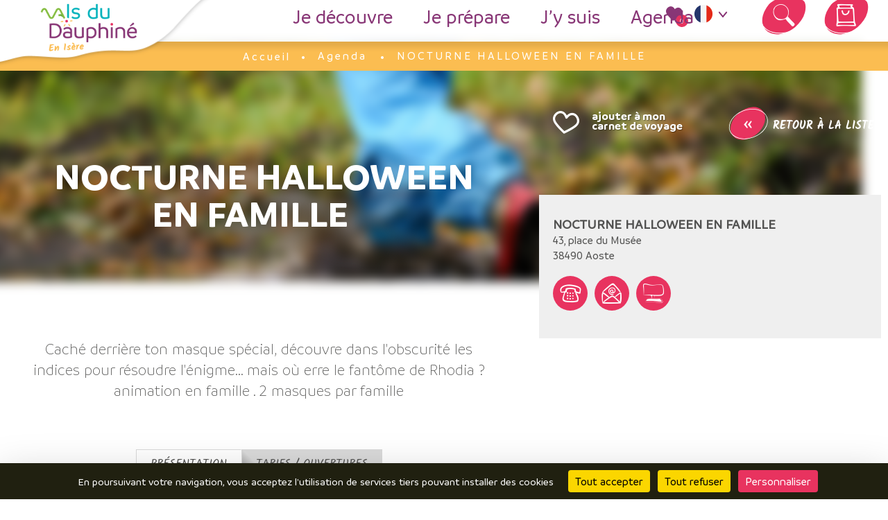

--- FILE ---
content_type: text/html; charset=UTF-8
request_url: https://tourisme-valsdudauphine.fr/agenda/7001903_nocturne-halloween-en-famille/
body_size: 8255
content:
<!DOCTYPE html>
<html lang="fr-FR" class="no-js"> 
<head>
	<meta charset="utf-8">
	<meta http-equiv="x-ua-compatible" content="ie=edge" />
	<meta name="viewport" content="width=device-width, initial-scale=1, minimum-scale=1, maximum-scale=1" />
	
	<title>NOCTURNE HALLOWEEN EN FAMILLE,  - Aoste</title>	
	
<!-- This site is optimized with the Yoast SEO plugin v12.6.2 - https://yoast.com/wordpress/plugins/seo/ -->
<meta name="description" content="Que faire aujourd&#039;hui dans les Vals du Dauphiné en Isère ? Retrouvez une sélection d&#039;idées de sorties, d&#039;activités, spectacles, expos, brocantes..."/>
<meta name="robots" content="max-snippet:-1, max-image-preview:large, max-video-preview:-1"/>
<link rel="canonical" href="https://tourisme-valsdudauphine.fr/agenda/" />
<meta property="og:locale" content="fr_FR" />
<meta property="og:locale:alternate" content="en_GB" />
<meta property="og:type" content="article" />
<meta property="og:title" content="Agenda et activités dans les Vals du Dauphiné en Isère" />
<meta property="og:description" content="Que faire aujourd&#039;hui dans les Vals du Dauphiné en Isère ? Retrouvez une sélection d&#039;idées de sorties, d&#039;activités, spectacles, expos, brocantes..." />
<meta property="og:url" content="https://tourisme-valsdudauphine.fr/agenda/" />
<meta property="og:site_name" content="Tourisme Vals du Dauphine" />
<meta name="twitter:card" content="summary_large_image" />
<meta name="twitter:description" content="Que faire aujourd&#039;hui dans les Vals du Dauphiné en Isère ? Retrouvez une sélection d&#039;idées de sorties, d&#039;activités, spectacles, expos, brocantes..." />
<meta name="twitter:title" content="Agenda et activités dans les Vals du Dauphiné en Isère" />
<script type='application/ld+json' class='yoast-schema-graph yoast-schema-graph--main'>{"@context":"https://schema.org","@graph":[{"@type":"WebSite","@id":"https://tourisme-valsdudauphine.fr/#website","url":"https://tourisme-valsdudauphine.fr/","name":"Tourisme Vals du Dauphine","description":"Un site utilisant WordPress","potentialAction":{"@type":"SearchAction","target":"https://tourisme-valsdudauphine.fr/?s={search_term_string}","query-input":"required name=search_term_string"}},{"@type":"WebPage","@id":"https://tourisme-valsdudauphine.fr/agenda/#webpage","url":"https://tourisme-valsdudauphine.fr/agenda/","inLanguage":"fr-FR","name":"Agenda et activit\u00e9s dans les Vals du Dauphin\u00e9 en Is\u00e8re","isPartOf":{"@id":"https://tourisme-valsdudauphine.fr/#website"},"datePublished":"2022-12-22T11:03:12+00:00","dateModified":"2026-01-27T16:14:24+00:00","description":"Que faire aujourd'hui dans les Vals du Dauphin\u00e9 en Is\u00e8re ? Retrouvez une s\u00e9lection d'id\u00e9es de sorties, d'activit\u00e9s, spectacles, expos, brocantes..."}]}</script>
<!-- / Yoast SEO plugin. -->

<link rel='dns-prefetch' href='//cdn.jsdelivr.net' />
<link rel='dns-prefetch' href='//gadget.open-system.fr' />
<link rel='dns-prefetch' href='//s.w.org' />
<link rel='stylesheet' id='wp-block-library-css'  href='//tourisme-valsdudauphine.fr/wp-includes/css/dist/block-library/style.css?ver=5.3.20' type='text/css' media='all' />
<link rel='stylesheet' id='wp-components-css'  href='//tourisme-valsdudauphine.fr/wp-includes/css/dist/components/style.css?ver=5.3.20' type='text/css' media='all' />
<link rel='stylesheet' id='wp-editor-font-css'  href='//fonts.googleapis.com/css?family=Noto+Serif%3A400%2C400i%2C700%2C700i&#038;ver=5.3.20' type='text/css' media='all' />
<link rel='stylesheet' id='wp-block-editor-css'  href='//tourisme-valsdudauphine.fr/wp-includes/css/dist/block-editor/style.css?ver=5.3.20' type='text/css' media='all' />
<link rel='stylesheet' id='wp-nux-css'  href='//tourisme-valsdudauphine.fr/wp-includes/css/dist/nux/style.css?ver=5.3.20' type='text/css' media='all' />
<link rel='stylesheet' id='wp-editor-css'  href='//tourisme-valsdudauphine.fr/wp-includes/css/dist/editor/style.css?ver=5.3.20' type='text/css' media='all' />
<link rel='stylesheet' id='blocks-style-css'  href='//tourisme-valsdudauphine.fr/tourisme-famille-isere/plugins/mill-blocks/dist/blocks.style.build.css?ver=5.3.20' type='text/css' media='all' />
<link rel='stylesheet' id='kadence-blocks-style-css-css'  href='//tourisme-valsdudauphine.fr/tourisme-famille-isere/plugins/kadence-blocks/dist/blocks.style.build.css?ver=1.6.19' type='text/css' media='all' />
<link rel='stylesheet' id='mill-apidae-css'  href='//tourisme-valsdudauphine.fr/tourisme-famille-isere/plugins/mill-apidae/public/css/mill-apidae-public.css?ver=1.0.0' type='text/css' media='all' />
<link rel='stylesheet' id='mill-data-manager-css'  href='//tourisme-valsdudauphine.fr/tourisme-famille-isere/plugins/mill-data-manager/public/css/mill-data-manager-public.css?ver=1.0.0' type='text/css' media='all' />
<link rel='stylesheet' id='theme-style-css'  href='//tourisme-valsdudauphine.fr/tourisme-famille-isere/themes/office-tourisme-tour-du-pin/style.css?ver=5.3.20' type='text/css' media='all' />
<script type='text/javascript' src='//tourisme-valsdudauphine.fr/wp-includes/js/jquery/jquery.js?ver=1.12.4-wp'></script>
<script type='text/javascript' src='//tourisme-valsdudauphine.fr/wp-includes/js/jquery/jquery-migrate.js?ver=1.4.1'></script>
<script type='text/javascript'>
/* <![CDATA[ */
var ma_js_public_vars = {"ajax_url":"https:\/\/tourisme-valsdudauphine.fr\/wp-admin\/admin-ajax.php","nonce":null,"theme_url":"https:\/\/tourisme-valsdudauphine.fr\/tourisme-famille-isere\/themes\/office-tourisme-tour-du-pin","site_url":"https:\/\/tourisme-valsdudauphine.fr"};
/* ]]> */
</script>
<script type='text/javascript' src='//tourisme-valsdudauphine.fr/tourisme-famille-isere/plugins/mill-apidae/public/js/mill-apidae-public.js?ver=1.0.0'></script>
<script type='text/javascript'>
/* <![CDATA[ */
var mdm_vars = {"ajax_url":"https:\/\/tourisme-valsdudauphine.fr\/wp-admin\/admin-ajax.php","nonce":"65905c18a0"};
/* ]]> */
</script>
<script type='text/javascript' src='//tourisme-valsdudauphine.fr/tourisme-famille-isere/plugins/mill-data-manager/public/js/mill-data-manager-public.js?ver=1.0.0'></script>
<script type='text/javascript' src='//tourisme-valsdudauphine.fr/tourisme-famille-isere/plugins/mill-rgpd/assets/js/vendors/tarteaucitron.js-master/tarteaucitron.js'></script>
<script type='text/javascript'>
/* <![CDATA[ */
var mill_rgpd_vars_from_php = {"lang":"fr","lang_custom":{"alertBigClick":"En poursuivant votre navigation,","alertBigScroll":"En continuant de d\u00e9filer,","alertBig":"vous acceptez l'utilisation de services tiers pouvant installer des cookies","alertBigPrivacy":"Ce site utilise des cookies et vous donne le contr\u00f4le sur ce que vous souhaitez activer,","acceptAll":"OK, tout accepter","personalize":"Personnaliser"},"is_ue":"","services":{"facebooklikebox":false,"facebook":false,"ga":[true,"gtag","G-3MCDTFPCHQ"]}};
/* ]]> */
</script>
<script type='text/javascript' src='//tourisme-valsdudauphine.fr/tourisme-famille-isere/plugins/mill-rgpd/assets/js/mill_rgpd_public.js'></script>
<link rel="alternate" href="https://tourisme-valsdudauphine.fr/agenda/" hreflang="fr" />
<link rel="alternate" href="https://tourisme-valsdudauphine.fr/en/events-calendar/" hreflang="en" />
<style>#tarteaucitronRoot *{font-family: inherit;}#tarteaucitronAlertBig{background:#202010!important;}#tarteaucitronPercentage{background:#e8335f!important;}#tarteaucitronAlertBig #tarteaucitronDisclaimerAlert,#tarteaucitronAlertBig #tarteaucitronDisclaimerAlert b{color:#fff!important;}#tarteaucitronAlertBig #tarteaucitronCloseAlert, #tarteaucitronAlertBig #tarteaucitronPersonalize{background:#e8335f!important;color:#ffffff!important;}#tarteaucitron #tarteaucitronServices .tarteaucitronLine, #tarteaucitron #tarteaucitronServices .tarteaucitronTitle,#tarteaucitron #tarteaucitronInfo,#tarteaucitron #tarteaucitronServices .tarteaucitronDetails,#tarteaucitronAlertSmall #tarteaucitronCookiesListContainer #tarteaucitronCookiesList .tarteaucitronTitle, #tarteaucitron #tarteaucitronInfo, #tarteaucitron #tarteaucitronServices .tarteaucitronDetails{background:#ffffff!important;border:0!important;}#tarteaucitron #tarteaucitronServices .tarteaucitronLine .tarteaucitronName b,
		#tarteaucitron #tarteaucitronServices .tarteaucitronLine .tarteaucitronName span, #tarteaucitron #tarteaucitronServices .tarteaucitronLine .tarteaucitronName a,#tarteaucitron #tarteaucitronServices .tarteaucitronTitle, #tarteaucitron #tarteaucitronServices .tarteaucitronTitle a,#tarteaucitron #tarteaucitronInfo,#tarteaucitron #tarteaucitronServices .tarteaucitronDetails,#tarteaucitronAlertSmall #tarteaucitronCookiesListContainer #tarteaucitronCookiesList .tarteaucitronTitle, #tarteaucitron #tarteaucitronInfo, #tarteaucitron #tarteaucitronServices .tarteaucitronDetails{color:#525251!important;}#tarteaucitron #tarteaucitronServices .tarteaucitronMainLine,#tarteaucitron #tarteaucitronClosePanel{background:#e74c3c!important;border:0!important;}#tarteaucitron #tarteaucitronServices .tarteaucitronLine.tarteaucitronMainLine .tarteaucitronName b,#tarteaucitron #tarteaucitronServices .tarteaucitronLine.tarteaucitronMainLine .tarteaucitronName b a,#tarteaucitron #tarteaucitronClosePanel{color:#fff!important;}#tarteaucitron #tarteaucitronServices .tarteaucitronLine:hover{background:#e8335f;}#tarteaucitronAlertBig #tarteaucitronCloseAlert, #tarteaucitronAlertBig #tarteaucitronPersonalize{#e8335f;color:#ffffff;}#tarteaucitronScrollbarChild{display:none;}#tarteaucitron #tarteaucitronClosePanel{background:none;}#tarteaucitronAlertSmall #tarteaucitronCookiesListContainer #tarteaucitronCookiesList .tarteaucitronHidden, #tarteaucitron #tarteaucitronServices .tarteaucitronHidden{background:black!important;}#tarteaucitron #tarteaucitronServices .tarteaucitronLine .tarteaucitronAsk .tarteaucitronAllow, #tarteaucitron #tarteaucitronServices .tarteaucitronLine .tarteaucitronAsk .tarteaucitronDeny, .tac_activate .tarteaucitronAllow{background:#86bd40!important;color:#ffffff!important;border-radius:none!important;}#tarteaucitron #tarteaucitronServices .tarteaucitronLine .tarteaucitronAsk .tarteaucitronDeny{background:#e74c3c!important;color:#ffffff!important;border-radius:none!important;}#tarteaucitron #tarteaucitronServices .tarteaucitronLine,#tarteaucitron #tarteaucitronServices .tarteaucitronLine:hover{border:0;background:none,padding: 10px 5px;}</style>	<!-- <noscript><link rel="stylesheet" href="/noscript.css" /></noscript> -->
	<link href="https://fonts.googleapis.com/css?family=Maven+Pro:400,500,700,900" rel="stylesheet"> 
</head>

<body class="page interieur page-sit-agenda page-agenda apidae_object_page">

		<header role="banner" class="row fixed">
		<div id="title">
			<a href="https://tourisme-valsdudauphine.fr" title="retour à l'accueil" lang="fr" class="h1">retour à l'accueil</a>			<span></span>
		</div>
		<nav role="navigation">
			<ul>
				<li><a title="Je découvre Les Vals du Dauphiné en Isère %%sep%% %%sitename%%" class="main_link" href="https://tourisme-valsdudauphine.fr/je-decouvre/decouvrir-les-vals-du-dauphine/" lang="fr">Je découvre</a>
<ul>
	<li><a title="Les 10 bonnes raisons de venir dans les Vals du Dauphiné en Isère !" href="https://tourisme-valsdudauphine.fr/je-decouvre/decouvrir-les-vals-du-dauphine/" lang="fr">Découvrir les Vals du Dauphiné</a></li>
	<li><a title="Découvrez tous les incontournables des Vals du Dauphiné en Isère." href="https://tourisme-valsdudauphine.fr/je-decouvre/les-incontournables/" lang="fr">Nos incontournables</a></li>
	<li><a title="Bienvenue sur le blog des Vals du Dauphiné Tourisme en Isère." href="https://tourisme-valsdudauphine.fr/je-decouvre/le-blog/" lang="fr">Le blog &#8211; Bonnes idées</a></li>
<span class="menu_retour" data-back="retour"></span></ul>
</li>
<li><a title="Je prépare mon séjour dans Les Vals du Dauphiné en Isère" class="main_link" href="https://tourisme-valsdudauphine.fr/je-prepare/" lang="fr">Je prépare</a>
<ul>
	<li><a title="Trouvez votre hébergement dans Les Vals du Dauphiné en Isère" href="https://tourisme-valsdudauphine.fr/je-prepare/hebergements/" lang="fr">Hébergements</a>
	<ul>
		<li><a title="Trouvez votre hôtel dans Les Vals du Dauphiné en Isère" href="https://tourisme-valsdudauphine.fr/je-prepare/hebergements/hotels/" lang="fr">Hôtels</a></li>
		<li><a title="Trouvez votre chambre d&#039;hôtes dans Les Vals du Dauphiné en Isère" href="https://tourisme-valsdudauphine.fr/je-prepare/hebergements/chambres-dhotes/" lang="fr">Chambres d&rsquo;hôtes</a></li>
		<li><a title="Nuits insolites" href="https://tourisme-valsdudauphine.fr/je-prepare/hebergements/nuits-insolites/" lang="fr">Nuits insolites</a></li>
		<li><a title="Trouvez votre gîte dans Les Vals du Dauphiné en Isère" href="https://tourisme-valsdudauphine.fr/je-prepare/hebergements/gites-et-meubles/" lang="fr">Gîtes et meublés</a></li>
		<li><a title="Gîtes de groupes et d&#039;étapes dans les Vals du Dauphiné en Isère" href="https://tourisme-valsdudauphine.fr/je-prepare/hebergements/hebergements-de-groupes/" lang="fr">Gîtes de groupes et d’étapes</a></li>
		<li><a title="Trouvez votre camping dans Les Vals du Dauphiné en Isère" href="https://tourisme-valsdudauphine.fr/je-prepare/hebergements/campings/" lang="fr">Campings</a></li>
		<li><a title="Aires de camping car" href="https://tourisme-valsdudauphine.fr/je-prepare/hebergements/aires-de-camping-car/" lang="fr">Aires de camping car</a></li>
	</ul>
</li>
	<li><a title="Tourisme adapté" href="https://tourisme-valsdudauphine.fr/je-prepare/accessibilite/" lang="fr">Tourisme adapté</a>
	<ul>
		<li><a title="Hébergements" href="https://tourisme-valsdudauphine.fr/je-prepare/accessibilite/hebergements/" lang="fr">Hébergements</a></li>
		<li><a title="Restaurants" href="https://tourisme-valsdudauphine.fr/je-prepare/accessibilite/restaurants/" lang="fr">Restaurants</a></li>
		<li><a title="Visites et Patrimoine" href="https://tourisme-valsdudauphine.fr/je-prepare/accessibilite/visites-et-patrimoine/" lang="fr">Visites et Patrimoine</a></li>
		<li><a title="Activités et loisirs" href="https://tourisme-valsdudauphine.fr/je-prepare/accessibilite/activites-et-loisirs/" lang="fr">Activités et loisirs</a></li>
	</ul>
</li>
	<li><a title="Comment venir dans Les Vals du Dauphiné en Isère ?" href="https://tourisme-valsdudauphine.fr/je-prepare/comment-venir-2/" lang="fr">Comment venir ? Se déplacer ?</a></li>
	<li><a title="Découvrez toutes les brochures des Vals du Dauphiné en Isère" href="https://tourisme-valsdudauphine.fr/je-prepare/brochures-en-ligne/" lang="fr">Brochures en ligne</a></li>
	<li><a title="Contactez votre office de tourisme - Vals du Dauphiné en Isère" href="https://tourisme-valsdudauphine.fr/je-prepare/contacter-loffice-de-tourisme/" lang="fr">Contacter l&rsquo;Office de Tourisme</a></li>
<span class="menu_retour" data-back="retour"></span></ul>
</li>
<li><a title="Que faire, que voir dans Les Vals du Dauphiné en Isère ?" class="main_link" href="https://tourisme-valsdudauphine.fr/jy-suis/" lang="fr">J&rsquo;y suis</a>
<ul>
	<li><a title="Activités et loisirs dans Les Vals du Dauphiné en Isère" href="https://tourisme-valsdudauphine.fr/jy-suis/activites-et-loisirs-plein-air/" lang="fr">Activités et loisirs</a>
	<ul>
		<li><a title="Nature, randonnées et balades dans les Vals du Dauphiné en Isère" href="https://tourisme-valsdudauphine.fr/jy-suis/activites-et-loisirs-plein-air/nature-randonnee/" lang="fr">Nature / Randonnée</a></li>
		<li><a title="Eau" href="https://tourisme-valsdudauphine.fr/jy-suis/activites-et-loisirs-plein-air/eau/" lang="fr">Eau</a></li>
		<li><a title="Activités en famille ou entre amis dans Les Vals du Dauphiné en Isère" href="https://tourisme-valsdudauphine.fr/jy-suis/activites-et-loisirs-plein-air/recreation-outdoor-indoor/" lang="fr">Récréation outdoor / indoor</a></li>
		<li><a title="Survolez les plaines de l&#039;Isère au départ des Vals du Dauphiné" href="https://tourisme-valsdudauphine.fr/jy-suis/activites-et-loisirs-plein-air/dans-les-airs/" lang="fr">Dans les airs</a></li>
		<li><a title="Détendez-vous au spa dans Les Vals du Dauphiné en Isère" href="https://tourisme-valsdudauphine.fr/jy-suis/activites-et-loisirs-plein-air/forme-et-bien-etre-2/" lang="fr">Forme et bien-être</a></li>
	</ul>
</li>
	<li><a title="Découvrez le patrimoine des Vals du Dauphiné en Isère" href="https://tourisme-valsdudauphine.fr/jy-suis/visites-et-patrimoine/" lang="fr">Visites et patrimoine</a>
	<ul>
		<li><a title="Remontez le temps avec les musées des Vals du Dauphiné en Isère" href="https://tourisme-valsdudauphine.fr/jy-suis/visites-et-patrimoine/musees/" lang="fr">Musées</a></li>
		<li><a title="Découvrez les châteaux des Vals du Dauphiné en Isère" href="https://tourisme-valsdudauphine.fr/jy-suis/visites-et-patrimoine/chateaux/" lang="fr">Châteaux</a></li>
		<li><a title="Patrimoine religieux et art sacré dans Les Vals du Dauphiné en Isère" href="https://tourisme-valsdudauphine.fr/jy-suis/visites-et-patrimoine/art-sacre/" lang="fr">Art sacré</a></li>
		<li><a title="Découvrez nos circuits de découverte du patrimoine des Vals du Dauphiné" href="https://tourisme-valsdudauphine.fr/jy-suis/visites-et-patrimoine/circuits-libres-et-guides/" lang="fr">Circuits libres et guidés</a></li>
		<li><a title="Artisanat d&#039;art et savoir-faire dans Les Vals du Dauphiné en Isère" href="https://tourisme-valsdudauphine.fr/jy-suis/visites-et-patrimoine/artisanat/" lang="fr">Artisanat</a></li>
	</ul>
</li>
	<li><a title="Découvrez le terroir et la gastronomie des Vals du Dauphiné en Isère" href="https://tourisme-valsdudauphine.fr/jy-suis/terroir/" lang="fr">Terroir</a></li>
	<li><a title="Nos Restaurants - Tourisme Vals du Dauphiné en Isère" href="https://tourisme-valsdudauphine.fr/jy-suis/restaurants/" lang="fr">Restaurants</a></li>
	<li><a title="Il pleut dans les Vals du Dauphiné en Isère, on fait quoi ?" href="https://tourisme-valsdudauphine.fr/jy-suis/par-temps-de-pluie/" lang="fr">Par temps de pluie</a></li>
<span class="menu_retour" data-back="retour"></span></ul>
</li>
<li class=" active"><a title="Agenda et activités dans les Vals du Dauphiné en Isère" class="main_link" href="https://tourisme-valsdudauphine.fr/agenda/" lang="fr">Agenda</a>
<ul>
	<li class=" active"><a title="Agenda et activités dans les Vals du Dauphiné en Isère" href="https://tourisme-valsdudauphine.fr/agenda/" lang="fr">Agenda</a></li>
	<li><a title="Agenda et activités dans les Vals du Dauphiné en Isère" href="https://tourisme-valsdudauphine.fr/agenda-expositions/" lang="fr">Les expositions</a></li>
	<li><a title="Agenda et activités dans les Vals du Dauphiné en Isère" href="https://tourisme-valsdudauphine.fr/agenda-marches/" lang="fr">Les marchés réguliers</a></li>
<span class="menu_retour" data-back="retour"></span></ul>
</li>
<li class="top"><ul><li><a href="https://tourisme-valsdudauphine.fr/carte-interactive/" title="Carte interactive" lang="fr">Carte interactive</a></li><li><a href="https://tourisme-valsdudauphine.fr/je-prepare/brochures-en-ligne/" title="Découvrez toutes les brochures des Vals du Dauphiné en Isère" lang="fr">Brochures</a></li><li><a href="https://tourisme-valsdudauphine.fr/je-prepare/contacter-loffice-de-tourisme/" title="Contactez votre office de tourisme - Vals du Dauphiné en Isère" lang="fr">Contact</a></li><li><a href="https://www.facebook.com/valsdudauphinetourisme/" title="Page Facebook de l'Office de Tourisme des vals du Dauphiné" lang="fr" class="fb icon-facebook" target="_blank">Facebook</a><a href="https://tourisme-valsdudauphine.fr/mon-carnet-de-voyage/" title="Mon carnet de voyage" lang="fr" class="wish_list_basket tooltip tooltip-bottom" data-tooltip="Mon carnet de voyage"><span class="ico icon-heart-filled"></span><span id="wish_list_basket_count">0</span></a></li><li class="langues"><dl><dt class="active"><a href="javascript:void(0)" title="Office du Tourisme Les Vals du Dauphiné en Isère" lang="fr">fr</a></dt><dt><a href="https://tourisme-valsdudauphine.fr/en/events-calendar/" title="" lang="en">en</a></dt></dl></li><li class="search"><a id="search" href="javascript:void(0)"><span class="icon-search"></span></a></li><li class="panier"><span class="bag"><span class="icon-shopping"></span></span><a id="widget-panier"><div class="empty">Votre panier est vide</div></div></a></li><li class="meteo"><div class="climacon cloud"></div><div class="temp"><p>Min. 2°</p><p>Max. 7°</p></div></li></ul></li>			</ul>
		</nav>

		<a href="javascript:void(0)" class="menu_burger"><span></span>Menu</a>
	</header>			
	<article id="contenu" class="row-raw">
		
		<div class="heading col-xs-12 p0">
			<div class="ariane col-xs-12" itemscope itemtype="http://schema.org/Breadcrumb">
					<div class="wrapper">
					<ol class="" itemscope itemtype="http://schema.org/BreadcrumbList">
						<li itemprop="itemListElement" itemscope itemtype="http://schema.org/ListItem"><a href="https://tourisme-valsdudauphine.fr/" title="Retour à la page d'accueil du site" itemprop="item" class="home"><span itemprop="name">Accueil</span><meta itemprop="position" content="1" /></a></li><li itemprop="itemListElement" itemscope itemtype="http://schema.org/ListItem"><a href="https://tourisme-valsdudauphine.fr/agenda/" title="Agenda et activités dans les Vals du Dauphiné en Isère" itemprop="item"><span itemprop="name">Agenda</span><meta itemprop="position" content="2" /></a></li>
						<li itemprop="itemListElement" itemscope itemtype="http://schema.org/ListItem"><span itemprop="name">NOCTURNE HALLOWEEN EN FAMILLE</span><meta itemprop="position" content="3" /></li>
					</ol>
					</div>
					</div><figure class="img2bg"><img src="https://tourisme-valsdudauphine.fr/tourisme-famille-isere/uploads/2025/10/boy-1722570_1920_1800x600_acf_cropped.jpg" alt="boy-1722570_1920_1800x600_acf_cropped" /></figure>
		</div>
		
		<div class="wrapper">
			<div class="articleBody col-xs-12 p0">
				
				<div class="main col-xs-12 col-lg-7">
					<div class="wrapper">
						
						<div class="title col-xs-12">
							<div class="title_content">
							
								<h1><span>NOCTURNE HALLOWEEN EN FAMILLE</span></h1>
								
																	<div class="col-xs-12 classements"></div>
								<div class="wish_list"><a href="javascript:void(0)" data-label="ajouter à mon carnet de voyage" class="a_wish_list icon-heart not_in" data-id="7001903"><span class="icon-heart-filled"></span></a></div>								
							</div>							
						</div>
												
						<div class="presentation col-xs-12 ">
												<p class="chapeau">Caché derrière ton masque spécial, découvre dans l'obscurité les indices pour résoudre l'énigme... mais où erre le fantôme de Rhodia ? animation en famille . 2 masques par famille</p>						</div>
												
						<div class="details tabbed col-xs-12">
								<div class="tab_menu"><a class="switch_tab active" href="javascript:void(0)" data-scope="presentation">Présentation</a><a class="switch_tab" href="javascript:void(0)" data-scope="tarifs-ouvertures">Tarifs / Ouvertures</a></div><div class="tab col-xs-12 p0 display" id="presentation"><div class="col-xs-12 col-md-8"><div class="modes_paiement col-xs-12"><h4>Moyen(s) de paiement accepté(s)</h4><p>Carte bancaire/crédit &bull; Chèque &bull; Espèces</p></div></div></div><div class="tab col-xs-12 p0" id="tarifs-ouvertures"><div class="col-xs-12 col-md-6"><h3>Ouvertures</h3><p>Jeudi 31 octobre 2024 de 18h à 20h.</p></div><div class="col-xs-12 col-md-6"><h3>Tarifs</h3><p>Tarif unique : 7 €.<br /><br />Sur réservation.</p></div></div>								</div>
						
					</div>
				</div>
				
				<div class="side col-xs-12 col-lg-5">
					
								
				<p class="back"><a href="https://tourisme-valsdudauphine.fr/agenda/" title="Agenda et activités dans les Vals du Dauphiné en Isère" lang="fr"><span class="fleche-rose"><span>&laquo;</span></span> retour à la liste</a></p>
				
				<div class="photos col-xs-12">
					<div class="photosGallerie_wrapper col-xs-12 p0">
						<div class="photos_wrapper equal_height" data-ratio="3/2">
							<figure class="no-photo item_photo"%s></figure>						</div>
					</div>
				</div>
			
				<address class="vcard col-xs-12">
					<p class="fn org">NOCTURNE HALLOWEEN EN FAMILLE</p>
					<p class="street-address">43, place du Musée</p>
					<p class="ville"><span class="postal-code">38490</span> <span class="locality">Aoste</span></p>
					<div class="coords">
						<p class="moyen_com" data-label="Téléphone"><a href="javascript:void(0)" class="icon-oldphone decode_tel" data-val="MDQgNzYgMzIgNTggMjc=" title="afficher le numéro"><span></span></a></p><p class="moyen_com" data-label="Email"><a href="javascript:void(0)" class="icon-mel decode_mel" data-val="YWNjdWVpbC5tdXNlZUBtYWlyaWUtYW9zdGUub3Jn" title="afficher l'adresse email"><span></span></a></p><p class="moyen_com" data-label="Site Internet"><a href="http://www.mairie-aoste.org" target="_blank" title="Consulter le site internet de  : NOCTURNE HALLOWEEN EN FAMILLE" class="icon-ordi">Site Internet</a></p>					</div>
				</address>
				<div id="situation" class="map box col-xs-12 p0">
					<div class="map_wrapper equal_height" data-ratio="3/2">
												<div id="map" class="load_map map_single" data-lat="45.588267" data-lng="5.606517"></div>
												
					</div>
				</div>
								
				</div>
				
								
			</div>
		</div>
		
	</article>
	<footer role="footer" class="row">
				<div class="footer-content">
			<div class="wrapper">
				<div class="col-xs-12 col-lg-9 liens">
					
				<ul class="footer-links col-xs-12 p0">
					
					<li><a title="Je découvre Les Vals du Dauphiné en Isère %%sep%% %%sitename%%" class="main_link" href="https://tourisme-valsdudauphine.fr/je-decouvre/decouvrir-les-vals-du-dauphine/" lang="fr">Je découvre</a>
<ul>
	<li><a title="Les 10 bonnes raisons de venir dans les Vals du Dauphiné en Isère !" href="https://tourisme-valsdudauphine.fr/je-decouvre/decouvrir-les-vals-du-dauphine/" lang="fr">Le territoire</a></li>
	<li><a title="Découvrez tous les incontournables des Vals du Dauphiné en Isère." href="https://tourisme-valsdudauphine.fr/je-decouvre/les-incontournables/" lang="fr">Incontournables / temps forts</a></li>
	<li><a title="Bienvenue sur le blog des Vals du Dauphiné Tourisme en Isère." href="https://tourisme-valsdudauphine.fr/je-decouvre/le-blog/" lang="fr">Ils vous racontent / expériences</a></li>
<span class="menu_retour" data-back="retour"></span></ul>
</li>
<li><a title="Je prépare mon séjour dans Les Vals du Dauphiné en Isère" class="main_link" href="https://tourisme-valsdudauphine.fr/je-prepare/" lang="fr">Je prépare</a>
<ul>
	<li><a title="Trouvez votre hébergement dans Les Vals du Dauphiné en Isère" href="https://tourisme-valsdudauphine.fr/je-prepare/hebergements/" lang="fr">Hébergements</a></li>
	<li><a title="Comment venir dans Les Vals du Dauphiné en Isère ?" href="https://tourisme-valsdudauphine.fr/je-prepare/comment-venir-2/" lang="fr">Comment venir ? Se déplacer ?</a></li>
	<li><a title="Découvrez toutes les brochures des Vals du Dauphiné en Isère" href="https://tourisme-valsdudauphine.fr/je-prepare/brochures-en-ligne/" lang="fr">Brochures en ligne</a></li>
<span class="menu_retour" data-back="retour"></span></ul>
</li>
<li><a title="Que faire, que voir dans Les Vals du Dauphiné en Isère ?" class="main_link" href="https://tourisme-valsdudauphine.fr/jy-suis/" lang="fr">J&rsquo;y suis</a>
<ul>
	<li><a title="Nos Restaurants - Tourisme Vals du Dauphiné en Isère" href="https://tourisme-valsdudauphine.fr/jy-suis/restaurants/" lang="fr">Restaurants</a></li>
	<li><a title="Découvrez le terroir et la gastronomie des Vals du Dauphiné en Isère" href="https://tourisme-valsdudauphine.fr/jy-suis/terroir/" lang="fr">Produits locaux / terroir</a></li>
	<li><a title="Il pleut dans les Vals du Dauphiné en Isère, on fait quoi ?" href="https://tourisme-valsdudauphine.fr/jy-suis/par-temps-de-pluie/" lang="fr">Par temps de pluie</a></li>
<span class="menu_retour" data-back="retour"></span></ul>
</li>
					
				</ul>				</div>
				
				<div class="annexes col-xs-12 col-lg-3">
					<ul>
					<li><a title="Contactez votre office de tourisme - Vals du Dauphiné en Isère" class="main_link" href="https://tourisme-valsdudauphine.fr/je-prepare/contacter-loffice-de-tourisme/" lang="fr">Contactez nous</a></li>
<li><a title="Donnez votre avis sur l&#039;Office de Tourisme" class="main_link" href="https://tourisme-valsdudauphine.fr/donnez-votre-avis/" lang="fr">Questionnaire de satisfaction</a></li>
<li><a title="Boutique" class="main_link" href="https://tourisme-valsdudauphine.fr/tourisme-famille-isere/uploads/2020/06/Livret-Boutique-202526-weblight-v2.pdf" lang="fr">Boutique</a></li>
<li class="breaker"></li><li><a title="Nous communiquer vos évènements" class="main_link" href="https://tourisme-valsdudauphine.fr/nous-communiquer-vos-evenements/" lang="fr">Inscrire vos évènements</a></li>
<li><a title="Espace pro" class="main_link" href="https://tourisme-valsdudauphine.fr/espace-pro/" lang="fr">Espace pro</a></li>
<li><a title="Espace presse" class="main_link" href="https://tourisme-valsdudauphine.fr/espace-presse/" lang="fr">Espace presse</a></li>
<li><a title="Consulter le site &quot;Alpes Is Here&quot; pour découvrir l&#039;offre de l&#039;Isère" class="main_link" href="https://www.alpes-isere.com/" lang="fr">Consulter le site « Alpes Is Here » pour découvrir l&rsquo;offre de l&rsquo;Isère</a></li>
					</ul>
				</div>
				
				<div class="partenaires col-xs-12">
					<ul class="col-xs-12 p0">
											</ul>
				</div>
				
				
				<div class="sub-footer col-xs-12">
					<p>&copy;2026 Office de Tourisme Vals du Dauphiné &bull; <a href="https://tourisme-valsdudauphine.fr/mentions-legales/" title="Mentions légales" lang="fr">Mentions légales</a> &bull; <a  href="https://tourisme-valsdudauphine.fr/politique-de-confidentialite/" title="Politique de confidentialité" lang="fr">Politique de confidentialité</a> &bull; Réalisation : <a href="http://www.agence-mill.fr" target="_blank" title="Mill, conseil en stratégie digitale, création de site internet, Privas, Ardèche Drôme">Mill, Privas</a></p>
				</div>
			</div>
		</div>
		
	</footer>
	<script type='text/javascript' src='//gadget.open-system.fr/widgets-libs/rel/noyau-1.0.min.js'></script>
<script type='text/javascript'>
/* <![CDATA[ */
var theme_values = {"ajax_url":"https:\/\/tourisme-valsdudauphine.fr\/wp-admin\/admin-ajax.php","nonce":"ed3a67a907","theme_url":"https:\/\/tourisme-valsdudauphine.fr\/tourisme-famille-isere\/themes\/office-tourisme-tour-du-pin","message_err":"Veuillez pr\u00e9ciser votre demande","field_obl":"Veuillez pr\u00e9ciser le champ","field_oblmel":"Veuillez pr\u00e9ciser une adresse email valide pour le champ","mel_err":"Veuillez pr\u00e9ciser votre adresse email","nom_err":"Veuillez pr\u00e9ciser votre nom","prenom_err":"Veuillez pr\u00e9ciser votre pr\u00e9nom","commune_err":"Veuillez pr\u00e9ciser votre commune","rejoindre_err":"Veuillez pr\u00e9ciser comment vous souhaitez participer","tel_err":"Veuillez pr\u00e9ciser votre t\u00e9l\u00e9phone","mel_invalide_err":"Merci de v\u00e9rifier votre adresse email afin que nous puissions vous apporter une r\u00e9ponse","selector_noresults_found":"Aucun r\u00e9sultat correspondant pour :","newsletter_ok":"L'adresse ##MEL## a \u00e9t\u00e9 inscrite \u00e0 notre newsletter","newsletter_nok":"D\u00e9sol\u00e9, une erreur s'est produite. Votre inscription n'a pu \u00eatre enregistr\u00e9e","newsletter_melinvalide":"Veuillez saisir une adresse email valide","newsletter_invalide_back":"r\u00e9-essayer","coords_labels":{"tel":"T\u00e9l.","mel":"Email"},"os_idintegration":"1285","os_idpanier":"kA6SkJA"};
/* ]]> */
</script>
<script type='text/javascript' src='//tourisme-valsdudauphine.fr/tourisme-famille-isere/themes/office-tourisme-tour-du-pin/assets/js/main.min.js'></script>
<script src="/tarteaucitron/tarteaucitron.min.js"></script>
<script>
    tarteaucitron.user.gtagUa = 'G-3MCDTFPCHQ';
    // tarteaucitron.user.gtagCrossdomain = ['example.com', 'example2.com'];
    tarteaucitron.user.gtagMore = function () { /* add here your optionnal gtag() */ };
    (tarteaucitron.job = tarteaucitron.job || []).push('gtag');
</script>

<script type="text/javascript">
    tarteaucitron.init({
        "privacyUrl": "https://tourisme-valsdudauphine.fr/politique-de-confidentialite/", /* Url de la politique de confidentialité */
        "bodyPosition": "bottom", /* top place le bandeau de consentement au début du code html, mieux pour l'accessibilité */

        "hashtag": "#tarteaucitron", /* Hashtag qui permet d'ouvrir le panneau de contrôle  */
        "cookieName": "tarteaucitron", /* Nom du cookie (uniquement lettres et chiffres) */

        "orientation": "bottom", /* Position de la bannière (top - bottom - popup - banner) */

        "groupServices": true, /* Grouper les services par catégorie */
        "showDetailsOnClick": true, /* Cliquer pour ouvrir la description */
        "serviceDefaultState": "wait", /* Statut par défaut (true - wait - false) */

        "showAlertSmall": false, /* Afficher la petite bannière en bas à droite */
        "cookieslist": false, /* Afficher la liste des cookies via une mini bannière */
        "cookieslistEmbed": false, /* Afficher la liste des cookies dans le panneau de contrôle */

        "closePopup": true, /* Afficher un X pour fermer la bannière */

        "showIcon": false, /* Afficher un cookie pour ouvrir le panneau */
        //"iconSrc": "", /* Optionnel: URL ou image en base64 */
        "iconPosition": "BottomRight", /* Position de l'icons: (BottomRight - BottomLeft - TopRight - TopLeft) */

        "adblocker": false, /* Afficher un message si un Adblocker est détecté */

        "DenyAllCta" : true, /* Afficher le bouton Tout refuser */
        "AcceptAllCta" : true, /* Afficher le bouton Tout accepter */
        "highPrivacy": true, /* Attendre le consentement */
        "alwaysNeedConsent": false, /* Demander le consentement même pour les services "Privacy by design" */

        "handleBrowserDNTRequest": false, /* Refuser tout par défaut si Do Not Track est activé sur le navigateur */

        "removeCredit": false, /* Retirer le lien de crédit vers tarteaucitron.io */
        "moreInfoLink": true, /* Afficher le lien En savoir plus */

        "useExternalCss": false, /* Mode expert : désactiver le chargement des fichiers .css tarteaucitron */
        "useExternalJs": false, /* Mode expert : désactiver le chargement des fichiers .js tarteaucitron */

        //"cookieDomain": ".my-multisite-domaine.fr", /* Optionnel: domaine principal pour partager le consentement avec des sous domaines */

        "readmoreLink": "", /* Changer le lien En savoir plus par défaut */

        "mandatory": true, /* Afficher un message pour l'utilisation de cookies obligatoires */
        "mandatoryCta": false, /* Afficher un bouton pour les cookies obligatoires (déconseillé) */

        //"customCloserId": "", /* Optionnel a11y: ID personnalisé pour ouvrir le panel */

        "googleConsentMode": true, /* Activer le Google Consent Mode v2 pour Google ads & GA4 */
        "bingConsentMode": true, /* Activer le Bing Consent Mode pour Clarity & Bing Ads */
        "pianoConsentMode": true, /* Activer le Consent Mode pour Piano Analytics */
        "pianoConsentModeEssential": false, /* Activer par défaut le mode Essential de Piano */
        "softConsentMode": false, /* Soft consent mode (le consentement est requis pour charger les tags) */

        "dataLayer": false, /* Envoyer un événement dans dataLayer avec le statut des services */
        "serverSide": false, /* Server side seulement, les tags ne sont pas chargé côté client */

        "partnersList": true /* Afficher le détail du nombre de partenaires sur la bandeau */
    });
</script>
	</body>
</html>

--- FILE ---
content_type: text/css
request_url: https://tourisme-valsdudauphine.fr/wp-includes/css/dist/nux/style.css?ver=5.3.20
body_size: 842
content:
/**
 * Colors
 */
/**
 * Breakpoints & Media Queries
 */
/**
 * Often re-used variables
 */
/**
 * Breakpoint mixins
 */
/**
 * Long content fade mixin
 *
 * Creates a fading overlay to signify that the content is longer
 * than the space allows.
 */
/**
 * Button states and focus styles
 */
/**
 * Applies editor left position to the selector passed as argument
 */
/**
 * Applies editor right position to the selector passed as argument
 */
/**
 * Styles that are reused verbatim in a few places
 */
/**
 * Allows users to opt-out of animations via OS-level preferences.
 */
/**
 * Reset default styles for JavaScript UI based pages.
 * This is a WP-admin agnostic reset
 */
/**
 * Reset the WP Admin page styles for Gutenberg-like pages.
 */
.nux-dot-tip::before, .nux-dot-tip::after {
  border-radius: 100%;
  content: " ";
  pointer-events: none;
  position: absolute; }

.nux-dot-tip::before {
  animation: nux-pulse 1.6s infinite cubic-bezier(0.17, 0.67, 0.92, 0.62);
  background: rgba(0, 115, 156, 0.9);
  height: 24px;
  left: -12px;
  top: -12px;
  transform: scale(0.33333);
  width: 24px; }

.nux-dot-tip::after {
  background: #00739c;
  height: 8px;
  left: -4px;
  top: -4px;
  width: 8px; }

@keyframes nux-pulse {
  100% {
    background: rgba(0, 115, 156, 0);
    transform: scale(1); } }

.nux-dot-tip .components-popover__content {
  padding: 5px 41px 5px 20px;
  width: 350px; }
  @media (min-width: 600px) {
    .nux-dot-tip .components-popover__content {
      width: 450px; } }
  .nux-dot-tip .components-popover__content .nux-dot-tip__disable {
    position: absolute;
    right: 0;
    top: 0; }

.nux-dot-tip.is-top {
  margin-top: -4px; }

.nux-dot-tip.is-bottom {
  margin-top: 4px; }

.nux-dot-tip.is-middle.is-left {
  margin-left: -4px; }

.nux-dot-tip.is-middle.is-right {
  margin-left: 4px; }

.nux-dot-tip.is-top .components-popover__content {
  margin-bottom: 20px; }

.nux-dot-tip.is-bottom .components-popover__content {
  margin-top: 20px; }

.nux-dot-tip.is-middle.is-left .components-popover__content {
  margin-right: 20px; }

.nux-dot-tip.is-middle.is-right .components-popover__content {
  margin-left: 20px; }

.nux-dot-tip:not(.is-mobile).is-left, .nux-dot-tip:not(.is-mobile).is-center, .nux-dot-tip:not(.is-mobile).is-right {
  z-index: 1000001; }
  @media (max-width: 600px) {
    .nux-dot-tip:not(.is-mobile).is-left .components-popover__content, .nux-dot-tip:not(.is-mobile).is-center .components-popover__content, .nux-dot-tip:not(.is-mobile).is-right .components-popover__content {
      -ms-grid-row-align: end;
          align-self: end;
      left: 5px;
      margin: 20px 0 0 0;
      max-width: none !important;
      position: fixed;
      right: 5px;
      width: auto; } }

.nux-dot-tip.components-popover:not(.is-mobile):not(.is-middle).is-right .components-popover__content {
  /*!rtl:ignore*/
  margin-left: 0; }

.nux-dot-tip.components-popover:not(.is-mobile):not(.is-middle).is-left .components-popover__content {
  /*!rtl:ignore*/
  margin-right: 0; }

.nux-dot-tip.components-popover.edit-post-more-menu__content:not(.is-mobile):not(.is-middle).is-right .components-popover__content {
  /*!rtl:ignore*/
  margin-left: -12px; }

.nux-dot-tip.components-popover.edit-post-more-menu__content:not(.is-mobile):not(.is-middle).is-left .components-popover__content {
  /*!rtl:ignore*/
  margin-right: -12px; }


--- FILE ---
content_type: text/css
request_url: https://tourisme-valsdudauphine.fr/tourisme-famille-isere/plugins/mill-blocks/dist/blocks.style.build.css?ver=5.3.20
body_size: 1000
content:
/**
 * #.# Common SCSS
 *
 * Can include things like variables and mixins
 * that are used across the project.
*/
/**
 * #.# Styles
 *
 * CSS for both Frontend+Backend.
 */
.grid {
  display: grid;
  grid-template-columns: repeat(auto-fit, minmax(100px, 1fr));
  grid-gap: 10px; }
/**
 * #.# Common SCSS
 *
 * Can include things like variables and mixins
 * that are used across the project.
*/
/**
 * #.# Styles
 *
 * CSS for both Frontend+Backend.
 */
/*
$primary-color: #863275;
$mauve: #696e9f;
$bleu: #a4dae7;
$vert: #05ce7c;
$vert-fonce: #008065;
$pomme: #d5d755;
$orange: #ffb819;
$rouge: #fd5373;
$gris-cool: #dadada;
$jaune: #e2c33e;
*/
p.custom-button {
  text-align: right;
  /*
&.buttonStyle_mauve {
			a, span {
				background: $mauve;
				color:white;
				&:before, &:after {
					background: white;	
				}
			}
		}
		&.buttonStyle_bleu {
			a, span {
				background: $bleu;
				color:white;
				&:before, &:after {
					background: white;	
				}
			}
		}
		&.buttonStyle_vert {
			a, span {
				background: $vert;
				color:white;	
				&:before, &:after {
					background: white;	
				}
			}
		}
		&.buttonStyle_vertfonce {
			a, span {
				background: $vert-fonce;
				color:white;	
				&:before, &:after {
					background: white;	
				}
			}
		}
		&.buttonStyle_pomme {
			a, span {
				background: $pomme;
				color:white;	
				&:before, &:after {
					background: white;	
				}
			}
		}
		&.buttonStyle_orange {
			a, span {
				background: $orange;
				color:white;	
				&:before, &:after {
					background: white;	
				}
			}
		}
		&.buttonStyle_vert {
			a, span {
				background: $vert;
				color:white;	
				&:before, &:after {
					background: white;	
				}
			}
		}
		&.buttonStyle_rouge {
			a, span {
				background: $rouge;
				color:white;	
				&:before, &:after {
					background: white;	
				}
			}
		}
		&.buttonStyle_griscool {
			a, span {
				background: $gris-cool;
				color: $gris;
				&:before, &:after {
					background: $gris;	
				}
			}
		}
*/ }
  p.custom-button a, p.custom-button span {
    display: inline-block;
    position: relative;
    color: #7a3879;
    text-transform: uppercase;
    line-height: 1;
    padding: 10px 52px 10px 20px;
    font-size: 16px;
    border-radius: 20px;
    background: white;
    color: #7a3879; }
    p.custom-button a:before, p.custom-button a:after, p.custom-button span:before, p.custom-button span:after {
      position: absolute;
      content: '';
      top: 50%;
      right: 10px;
      width: 14px;
      height: 4px;
      margin-top: -2px;
      border-radius: 4px;
      background: #7a3879;
      -ms-transform-origin: 12px 2px;
      -webkit-transform-origin: 12px 2px;
      transform-origin: 12px 2px;
      -ms-transform: rotate(-45deg);
      -webkit-transform: rotate(-45deg);
      transform: rotate(-45deg); }
    p.custom-button a:after, p.custom-button span:after {
      -ms-transform: rotate(45deg);
      -webkit-transform: rotate(45deg);
      transform: rotate(45deg); }
  p.custom-button.buttonStyle_violet a, p.custom-button.buttonStyle_violet span {
    background: #7a3879;
    color: white; }
    p.custom-button.buttonStyle_violet a:before, p.custom-button.buttonStyle_violet a:after, p.custom-button.buttonStyle_violet span:before, p.custom-button.buttonStyle_violet span:after {
      background: white; }
  p.custom-button.buttonStyle_jaune a, p.custom-button.buttonStyle_jaune span {
    background: #e2c33e;
    color: #525251; }
    p.custom-button.buttonStyle_jaune a:before, p.custom-button.buttonStyle_jaune a:after, p.custom-button.buttonStyle_jaune span:before, p.custom-button.buttonStyle_jaune span:after {
      background: #525251; }
  p.custom-button.buttonStyle_grisplusclair a, p.custom-button.buttonStyle_grisplusclair span {
    background: #ebebeb;
    color: #525251; }
    p.custom-button.buttonStyle_grisplusclair a:before, p.custom-button.buttonStyle_grisplusclair a:after, p.custom-button.buttonStyle_grisplusclair span:before, p.custom-button.buttonStyle_grisplusclair span:after {
      background: #525251; }
  p.custom-button.buttonStyle_grisplusfonce a, p.custom-button.buttonStyle_grisplusfonce span {
    background: #dddddd;
    color: #525251; }
    p.custom-button.buttonStyle_grisplusfonce a:before, p.custom-button.buttonStyle_grisplusfonce a:after, p.custom-button.buttonStyle_grisplusfonce span:before, p.custom-button.buttonStyle_grisplusfonce span:after {
      background: #525251; }
  p.custom-button.buttonStyle_grisviolace a, p.custom-button.buttonStyle_grisviolace span {
    background: #d7cdd7;
    color: #525251; }
    p.custom-button.buttonStyle_grisviolace a:before, p.custom-button.buttonStyle_grisviolace a:after, p.custom-button.buttonStyle_grisviolace span:before, p.custom-button.buttonStyle_grisviolace span:after {
      background: #525251; }
  p.custom-button.buttonStyle_grisviolaceclair a, p.custom-button.buttonStyle_grisviolaceclair span {
    background: #ebe6f1;
    color: #525251; }
    p.custom-button.buttonStyle_grisviolaceclair a:before, p.custom-button.buttonStyle_grisviolaceclair a:after, p.custom-button.buttonStyle_grisviolaceclair span:before, p.custom-button.buttonStyle_grisviolaceclair span:after {
      background: #525251; }
/**
 * #.# Common SCSS
 *
 * Can include things like variables and mixins
 * that are used across the project.
*/
/**
 * #.# Styles
 *
 * CSS for both Frontend+Backend.
 */
/*
$mauve: #696e9f;
$bleu: #a4dae7;
$vert: #05ce7c;
$vert-fonce: #008065;
$pomme: #d5d755;
$orange: #ffb819;
$rouge: #fd5373;
$gris-cool: #dadada;
$jaune: #e2c33e;
$gris: #525251;
$grisclair: #eeeeee;
*/
.focus-bloc {
  /*
	&.bg_bleu {
		background: $bleu;
	}
	&.bg_vert {
		background: $vert;
	}
	&.bg_vertfonce {
		background: $vert-fonce;
	}
	&.bg_pomme {
		background: $pomme;
	}
	&.bg_orange {
		background: $orange;
	}
	&.bg_vert {
		background: $vert;
	}
	&.bg_rouge {
		background: $rouge;
	}
	&.bg_griscool {
		background: $gris-cool;
	}
*/ }
  .focus-bloc.p_10 {
    padding: 10px; }
  .focus-bloc.p_20 {
    padding: 20px; }
  .focus-bloc.p_30 {
    padding: 30px; }
  .focus-bloc.bg_default, .focus-bloc.bg_grisplusclair {
    background: #ebebeb; }
  .focus-bloc.bg_jaune {
    background: #e2c33e; }
  .focus-bloc.bg_grisplusfonce {
    background: #dddddd; }
  .focus-bloc.bg_grisviolace {
    background: #d7cdd7; }
  .focus-bloc.bg_grisviolaceclair {
    background: #ebe6f1; }
  .focus-bloc.bg_violet {
    background: #7a3879; }


--- FILE ---
content_type: text/css
request_url: https://tourisme-valsdudauphine.fr/tourisme-famille-isere/plugins/mill-data-manager/public/css/mill-data-manager-public.css?ver=1.0.0
body_size: 268
content:
.notice {
  background: white;
  position: absolute;
  width: 100%;
  z-index: 2;
  bottom: 0;
  left: 0;
  text-align: center;
}
.notice.is-dismissible span.close {
  display: block;
  position: absolute;
  top: 10px;
  right: 20px;
  cursor: pointer;
}
.notice.is-dismissible span.close:after {
  content: 'X';
  font-size: 28px;
}

#mdm_form input#email {
  display: none !important;
}
#mdm_form fieldset.submit .form_status {
  float: left;
  width: 100%;
  margin-bottom: 10px;
}
#mdm_form fieldset.submit .form_status span {
  float: left;
  width: 100%;
  text-align: left;
}
#mdm_form fieldset.submit .form_status span + span {
  margin-top: 4px;
  font-size: .9em;
}
#mdm_form fieldset.submit .form_status span.field:before {
  display: inline-block;
  content: '\2022';
  margin-right: 4px;
}
#mdm_form.success fieldset {
  display: none;
}
#mdm_form.success fieldset.submit {
  display: inline-block;
}
#mdm_form.success fieldset.submit input {
  display: none;
}
#mdm_form.errors fieldset.submit .form_status span {
  color: red;
}
#mdm_form .file-field, #mdm_form .file-field-clone {
  position: relative;
}
#mdm_form .file-field .remove-file-field, #mdm_form .file-field-clone .remove-file-field {
  position: absolute;
  right: -100%;
  top: 12%;
  cursor: pointer;
}


--- FILE ---
content_type: text/css
request_url: https://tourisme-valsdudauphine.fr/tourisme-famille-isere/themes/office-tourisme-tour-du-pin/style.css?ver=5.3.20
body_size: 33321
content:
@charset "UTF-8";/*!
 Theme Name: OT Vals du Dauphiné
 Theme URI: 
 Description: Theme
 Version: 1.0
 Author: Mill
 Tags:
*//*! normalize-scss | MIT/GPLv2 License | bit.ly/normalize-scss */.datepicker,.datepicker--content,hr{box-sizing:content-box}audio:not([controls]),hr{height:0}[type=checkbox],[type=radio],legend{box-sizing:border-box;padding:0}progress,sub,sup{vertical-align:baseline}.leaflet-control-layers .leaflet-control-layers-list,.leaflet-control-layers-expanded .leaflet-control-layers-toggle,.no-csspointerevents .nice-select .list,[hidden],audio:not([controls]),template{display:none}.fluid-video,.row,.row-p{width:100%}@font-face{font-family:'Grand Hotel';font-style:normal;font-weight:400;font-display:swap;src:url(https://fonts.gstatic.com/s/grandhotel/v21/7Au7p_IgjDKdCRWuR1azplQKGFk.ttf) format('truetype')}html{line-height:1.15;-ms-text-size-adjust:100%;-webkit-text-size-adjust:100%}body{margin:0}article,aside,details,figcaption,figure,footer,header,main,menu,nav,section{display:block}a{text-decoration:none;background-color:transparent;-webkit-text-decoration-skip:objects}h1{font-size:2em;margin:.67em 0}hr{overflow:visible}code,kbd,pre,samp{font-family:monospace,monospace;font-size:1em}abbr[title]{border-bottom:none;text-decoration:underline;text-decoration:underline dotted}b,strong{font-weight:bolder}dfn{font-style:italic}mark{background-color:#ff0;color:#000}small{font-size:80%}sub,sup{font-size:75%;line-height:0;position:relative}sub{bottom:-.25em}sup{top:-.5em}audio,canvas,video{display:inline-block}img{border-style:none}svg:not(:root){overflow:hidden}button,input,optgroup,select,textarea{line-height:1.15;font-family:sans-serif;font-size:100%;margin:0}button,input{overflow:visible}button,select{text-transform:none}[type=reset],[type=submit],button,html [type=button]{-webkit-appearance:button}[type=button]::-moz-focus-inner,[type=reset]::-moz-focus-inner,[type=submit]::-moz-focus-inner,button::-moz-focus-inner{border-style:none;padding:0}[type=button]:-moz-focusring,[type=reset]:-moz-focusring,[type=submit]:-moz-focusring,button:-moz-focusring{outline:ButtonText dotted 1px}[type=number]::-webkit-inner-spin-button,[type=number]::-webkit-outer-spin-button{height:auto}[type=search]{-webkit-appearance:textfield;outline-offset:-2px}[type=search]::-webkit-search-cancel-button,[type=search]::-webkit-search-decoration{-webkit-appearance:none}::-webkit-file-upload-button{-webkit-appearance:button;font:inherit}fieldset{padding:.35em .75em .625em}legend{display:table;max-width:100%;color:inherit;white-space:normal}*,.leaflet-zoom-box{-moz-box-sizing:border-box}progress{display:inline-block}textarea{overflow:auto}summary{display:list-item}@font-face{font-family:Branding;src:url(assets/fonts/Branding/Branding-Medium.eot?&1541360046#iefix);src:url(assets/fonts/Branding/Branding-Medium.eot?&1541360046#iefix?#iefix) format('embedded-opentype'),url(assets/fonts/Branding/Branding-Medium.woff?1541360046) format('woff'),url(assets/fonts/Branding/Branding-Medium.ttf?1541360046) format('truetype'),url(assets/fonts/Branding/Branding-Medium.svg?1541360046) format('svg')}@font-face{font-family:"Branding Light";src:url(assets/fonts/Branding/Branding-Light.eot?&1541360044#iefix);src:url(assets/fonts/Branding/Branding-Light.eot?&1541360044#iefix?#iefix) format('embedded-opentype'),url(assets/fonts/Branding/Branding-Light.woff?1541360044) format('woff'),url(assets/fonts/Branding/Branding-Light.ttf?1541360044) format('truetype'),url(assets/fonts/Branding/Branding-Light.svg?1541360044) format('svg')}@font-face{font-family:"Branding Thin";src:url(assets/fonts/Branding/Branding-Thin.eot?&1541360044#iefix);src:url(assets/fonts/Branding/Branding-Thin.eot?&1541360044#iefix?#iefix) format('embedded-opentype'),url(assets/fonts/Branding/Branding-Thin.woff?1541360044) format('woff'),url(assets/fonts/Branding/Branding-Thin.ttf?1541360044) format('truetype'),url(assets/fonts/Branding/Branding-Thin.svg?1541360046) format('svg')}@font-face{font-family:"Branding Bold";src:url(assets/fonts/Branding/Branding-Bold.eot?&1541360046#iefix);src:url(assets/fonts/Branding/Branding-Bold.eot?&1541360046#iefix?#iefix) format('embedded-opentype'),url(assets/fonts/Branding/Branding-Bold.woff?1541360046) format('woff'),url(assets/fonts/Branding/Branding-Bold.ttf?1541360046) format('truetype'),url(assets/fonts/Branding/Branding-Bold.svg?1541360048) format('svg')}@font-face{font-family:"Branding Black";src:url(assets/fonts/Branding/Branding-Black.eot?&1541360044#iefix);src:url(assets/fonts/Branding/Branding-Black.eot?&1541360044#iefix?#iefix) format('embedded-opentype'),url(assets/fonts/Branding/Branding-Black.woff?1541360044) format('woff'),url(assets/fonts/Branding/Branding-Black.ttf?1541360044) format('truetype'),url(assets/fonts/Branding/Branding-Black.svg?1541360044) format('svg')}@font-face{font-family:"Branding Semi Bold";src:url(assets/fonts/Branding/Branding-SemiBold.eot?&1541360048#iefix);src:url(assets/fonts/Branding/Branding-SemiBold.eot?&1541360048#iefix?#iefix) format('embedded-opentype'),url(assets/fonts/Branding/Branding-SemiBold.woff?1541360048) format('woff'),url(assets/fonts/Branding/Branding-SemiBold.ttf?1541360048) format('truetype'),url(assets/fonts/Branding/Branding-SemiBold.svg?1541360048) format('svg')}@font-face{font-family:"Branding Semi Light";src:url(assets/fonts/Branding/Branding-SemiLight.eot?&1541360046#iefix);src:url(assets/fonts/Branding/Branding-SemiLight.eot?&1541360046#iefix?#iefix) format('embedded-opentype'),url(assets/fonts/Branding/Branding-SemiLight.woff?1541360046) format('woff'),url(assets/fonts/Branding/Branding-SemiLight.ttf?1541360046) format('truetype'),url(assets/fonts/Branding/Branding-SemiLight.svg?1541360046) format('svg')}@font-face{font-family:Kalam;src:url(assets/fonts/Kalam/Kalam-Regular.eot?&1541360266#iefix);src:url(assets/fonts/Kalam/Kalam-Regular.eot?&1541360266#iefix?#iefix) format('embedded-opentype'),url(assets/fonts/Kalam/Kalam-Regular.woff?1541360266) format('woff'),url(assets/fonts/Kalam/Kalam-Regular.ttf?1541360266) format('truetype'),url(assets/fonts/Kalam/Kalam-Regular.svg?1541360268) format('svg')}@font-face{font-family:"Kalam Light";src:url(assets/fonts/Kalam/Kalam-Light.eot?&1541360264#iefix);src:url(assets/fonts/Kalam/Kalam-Light.eot?&1541360264#iefix?#iefix) format('embedded-opentype'),url(assets/fonts/Kalam/Kalam-Light.woff?1541360264) format('woff'),url(assets/fonts/Kalam/Kalam-Light.ttf?1541360264) format('truetype'),url(assets/fonts/Kalam/Kalam-Light.svg?1541360266) format('svg')}@font-face{font-family:"Kalam Bold";src:url(assets/fonts/Kalam/Kalam-Bold.eot?&1541360262#iefix);src:url(assets/fonts/Kalam/Kalam-Bold.eot?&1541360262#iefix?#iefix) format('embedded-opentype'),url(assets/fonts/Kalam/Kalam-Bold.woff?1541360262) format('woff'),url(assets/fonts/Kalam/Kalam-Bold.ttf?1541360262) format('truetype'),url(assets/fonts/Kalam/Kalam-Bold.svg?1541360264) format('svg')}@font-face{font-family:OhNow;src:url(assets/fonts/OhNow/OhNow.eot?&1562858366#iefix);src:url(assets/fonts/OhNow/OhNow.eot?&1562858366#iefix?#iefix) format('embedded-opentype'),url(assets/fonts/OhNow/OhNow.woff?1562858366) format('woff'),url(assets/fonts/OhNow/OhNow.ttf?1562858366) format('truetype'),url(assets/fonts/OhNow/OhNow.svg?1562858366) format('svg')}@font-face{font-family:Icons;src:url(assets/fonts/Icomoon/icomoon.eot?&1603731666#iefix);src:url(assets/fonts/Icomoon/icomoon.eot?&1603731666#iefix?#iefix) format('embedded-opentype'),url(assets/fonts/Icomoon/icomoon.woff?1603731666) format('woff'),url(assets/fonts/Icomoon/icomoon.ttf?1603731666) format('truetype'),url(assets/fonts/Icomoon/icomoon.svg?1603731666) format('svg')}@font-face{font-family:Climacons-Font;src:url(assets/fonts/Weather/climacons-webfont.eot?&1530082132#iefix);src:url(assets/fonts/Weather/climacons-webfont.eot?&1530082132#iefix?#iefix) format('embedded-opentype'),url(assets/fonts/Weather/climacons-webfont.woff?1530082132) format('woff'),url(assets/fonts/Weather/climacons-webfont.ttf?1530082132) format('truetype'),url(assets/fonts/Weather/climacons-webfont.svg?1530082132) format('svg')}[class*=" icon-"]:before,[class^=icon-]:before{font-family:Icons!important;display:inline-block;vertical-align:middle;speak:none;font-style:normal;font-weight:400;font-variant:normal;text-transform:none;line-height:1;-webkit-font-smoothing:antialiased;-moz-osx-font-smoothing:grayscale}.climacon:before{font-family:Climacons-Font;speak:none;font-style:normal;font-weight:400;line-height:1;-webkit-font-smoothing:antialiased}.climacon.cloud:before{content:"\e000"}.climacon.cloud.sun:before{content:"\e001"}.climacon.cloud.moon:before{content:"\e002"}.climacon.rain.cloud:before,.climacon.rain:before{content:"\e003"}.climacon.rain.cloud.sun:before,.climacon.rain.sun:before{content:"\e004"}.climacon.rain.cloud.moon:before,.climacon.rain.moon:before{content:"\e005"}.climacon.showers.cloud:before,.climacon.showers:before{content:"\e006"}.climacon.showers.cloud.sun:before,.climacon.showers.sun:before{content:"\e007"}.climacon.showers.cloud.moon:before,.climacon.showers.moon:before{content:"\e008"}.climacon.downpour.cloud:before,.climacon.downpour:before{content:"\e009"}.climacon.downpour.cloud.sun:before,.climacon.downpour.sun:before{content:"\e00a"}.climacon.downpour.cloud.moon:before,.climacon.downpour.moon:before{content:"\e00b"}.climacon.drizzle.cloud:before,.climacon.drizzle:before{content:"\e00c"}.climacon.drizzle.cloud.sun:before,.climacon.drizzle.sun:before{content:"\e00d"}.climacon.drizzle.cloud.moon:before,.climacon.drizzle.moon:before{content:"\e00e"}.climacon.sleet.cloud:before,.climacon.sleet:before{content:"\e00f"}.climacon.sleet.cloud.sun:before,.climacon.sleet.sun:before{content:"\e010"}.climacon.sleet.cloud.moon:before,.climacon.sleet.moon:before{content:"\e011"}.climacon.hail.cloud:before,.climacon.hail:before{content:"\e012"}.climacon.hail.cloud.sun:before,.climacon.hail.sun:before{content:"\e013"}.climacon.hail.cloud.moon:before,.climacon.hail.moon:before{content:"\e014"}.climacon.flurries.cloud:before,.climacon.flurries:before{content:"\e015"}.climacon.flurries.cloud.sun:before,.climacon.flurries.sun:before{content:"\e016"}.climacon.flurries.cloud.moon:before,.climacon.flurries.moon:before{content:"\e017"}.climacon.snow.cloud:before,.climacon.snow:before{content:"\e018"}.climacon.snow.cloud.sun:before,.climacon.snow.sun:before{content:"\e019"}.climacon.snow.cloud.moon:before,.climacon.snow.moon:before{content:"\e01a"}.climacon.fog.cloud:before,.climacon.fog:before{content:"\e01b"}.climacon.fog.cloud.sun:before,.climacon.fog.sun:before{content:"\e01c"}.climacon.fog.cloud.moon:before,.climacon.fog.moon:before{content:"\e01d"}.climacon.haze:before{content:"\e01e"}.climacon.haze.sun:before{content:"\e01f"}.climacon.haze.moon:before{content:"\e020"}.climacon.wind:before{content:"\e021"}.climacon.wind.cloud:before{content:"\e022"}.climacon.wind.cloud.sun:before,.climacon.wind.sun:before{content:"\e023"}.climacon.wind.cloud.moon:before,.climacon.wind.moon:before{content:"\e024"}.climacon.lightning.cloud:before,.climacon.lightning:before{content:"\e025"}.climacon.lightning.cloud.sun:before,.climacon.lightning.sun:before{content:"\e026"}.climacon.lightning.cloud.moon:before,.climacon.lightning.moon:before{content:"\e027"}.climacon.sun:before{content:"\e028"}.climacon.sun.set:before,.climacon.sunset:before{content:"\e029"}.climacon.sun.rise:before,.climacon.sunrise:before{content:"\e02a"}.climacon.low-sun:before,.climacon.sun-low:before,.climacon.sun.low:before{content:"\e02b"}.climacon.lower-sun:before,.climacon.sun-lower:before,.climacon.sun.lower:before{content:"\e02c"}.climacon.moon:before{content:"\e02d"}.climacon.moon.new:before{content:"\e02e"}.climacon.moon.first-crescent:before,.climacon.moon.waxing.crescent:before{content:"\e02f"}.climacon.moon.first-half:before,.climacon.moon.first-quarter:before,.climacon.moon.waxing.half:before,.climacon.moon.waxing.quarter:before{content:"\e030"}.climacon.moon.first-gibbous:before,.climacon.moon.first-three-quarter:before,.climacon.moon.waxing.gibbous:before,.climacon.moon.waxing.three-quarter:before{content:"\e031"}.climacon.moon.full:before{content:"\e032"}.climacon.moon.last-gibbous:before,.climacon.moon.last-three-quarter:before,.climacon.moon.waning.gibbous:before,.climacon.moon.waning.three-quarter:before{content:"\e033"}.climacon.moon.last-half:before,.climacon.moon.last-quarter:before,.climacon.moon.waning.half:before,.climacon.moon.waning.quarter:before{content:"\e034"}.climacon.moon.last-crescent:before,.climacon.moon.waning.crescent:before{content:"\e035"}.climacon.snowflake:before{content:"\e036"}.climacon.tornado:before{content:"\e037"}.climacon.thermometer.empty:before,.climacon.thermometer:before{content:"\e038"}.climacon.thermometer.low:before{content:"\e039"}.climacon.thermometer.medium-low:before{content:"\e03a"}.climacon.thermometer.medium-high:before{content:"\e03b"}.climacon.thermometer.high:before{content:"\e03c"}.climacon.thermometer.full:before{content:"\e03d"}.climacon.celcius:before,.climacon.celsius:before{content:"\e03e"}.climacon.fahrenheit:before,.climacon.farenheit:before{content:"\e03f"}.climacon.compass:before{content:"\e040"}.climacon.compass.north:before{content:"\e041"}.climacon.compass.east:before{content:"\e042"}.climacon.compass.south:before{content:"\e043"}.climacon.compass.west:before{content:"\e044"}.climacon.umbrella:before{content:"\e045"}.climacon.sunglasses:before{content:"\e046"}.climacon.cloud.cycle:before,.climacon.cloud.refresh:before{content:"\e047"}.climacon.cloud.down:before,.climacon.cloud.download:before{content:"\e048"}.climacon.cloud.up:before,.climacon.cloud.upload:before{content:"\e049"}.icon-heart-filled:before{content:"\e900"}.icon-refresh:before{content:"\e901"}.icon-document:before{content:"\e902"}.icon-heart:before{content:"\e903"}.icon-addressbook:before{content:"\e904"}.icon-avion:before{content:"\e905"}.icon-bus:before{content:"\e906"}.icon-calendar:before{content:"\e907"}.icon-clock:before{content:"\e908"}.icon-coeur:before{content:"\e909"}.icon-comment:before{content:"\e90a"}.icon-courrier:before{content:"\e90b"}.icon-facebook:before{content:"\e90c"}.icon-fax:before{content:"\e90d"}.icon-identify:before{content:"\e90e"}.icon-insta:before{content:"\e90f"}.icon-mel:before{content:"\e910"}.icon-mobile:before{content:"\e911"}.icon-notepad:before{content:"\e912"}.icon-oldphone:before{content:"\e913"}.icon-ordi:before{content:"\e914"}.icon-panier:before{content:"\e915"}.icon-point:before{content:"\e916"}.icon-printer:before{content:"\e917"}.icon-search:before{content:"\e918"}.icon-shopping:before{content:"\e919"}.icon-soleil:before{content:"\e91a"}.icon-tel:before{content:"\e91b"}.icon-train:before{content:"\e91c"}.icon-voiture:before{content:"\e91d"}.icon-youtube:before{content:"\e91e"}@font-face{font-family:iconsclassements;src:url(assets/fonts/classements/icomoon.eot?&1548432659#iefix);src:url(assets/fonts/classements/icomoon.eot?&1548432659#iefix?#iefix) format('embedded-opentype'),url(assets/fonts/classements/icomoon.woff?1548432659) format('woff'),url(assets/fonts/classements/icomoon.ttf?1548432659) format('truetype'),url(assets/fonts/classements/icomoon.svg?1548432659) format('svg')}[class*=" icoclassement-"]:before,[class^=icoclassement-]:before{font-family:iconsclassements!important;display:inline-block;vertical-align:middle;speak:none;font-style:normal;font-weight:400;font-variant:normal;text-transform:none;line-height:1;-webkit-font-smoothing:antialiased;-moz-osx-font-smoothing:grayscale}.icoclassement-animauxsupplement:before{content:"\e900"}.icoclassement-animaux:before{content:"\e901"}.icoclassement-animaux-interdits:before{content:"\e902"}.icoclassement-cle:before{content:"\e903"}.icoclassement-etoile:before{content:"\e904"}.icoclassement-titrescaf:before{content:"\e905"}.icoclassement-ancv:before{content:"\e906"}.icoclassement-ticketrestaurant:before{content:"\e907"}.icoclassement-cb:before{content:"\e908"}.icoclassement-epi:before{content:"\e909"}.icoclassement-etoilevide:before{content:"\e90a"}.icoclassement-cocotte:before{content:"\e90b"}.icoclassement-cheminee-logis:before{content:"\e90c"}.icoclassement-piscine-couverte:before{content:"\e90d"}.icoclassement-piscine-chauffee:before{content:"\e90e"}.icoclassement-piscine:before{content:"\e90f"}.icoclassement-piscine-couverte-chauffee:before{content:"\e910"}.icoclassement-jeux-enfants:before{content:"\e911"}.icoclassement-terrasse:before{content:"\e912"}.icoclassement-parking:before{content:"\e913"}.icoclassement-garage:before{content:"\e914"}.icoclassement-barbecue:before{content:"\e915"}.icoclassement-cheminee:before{content:"\e916"}.icoclassement-tabledhotes:before{content:"\e917"}.icoclassement-restaurant:before{content:"\e918"}.icoclassement-accessible:before{content:"\e919"}.icoclassement-climatisation:before{content:"\e91a"}.icoclassement-airecc:before{content:"\e91b"}.icoclassement-bornecc:before{content:"\e91c"}.icoclassement-spa:before{content:"\e91d"}.icoclassement-wifi:before{content:"\e91e"}.mt0{margin-top:0}.mb0{margin-bottom:0}.pt0{padding-top:0}.pb0{padding-bottom:0}.mt1{margin-top:1rem}.mr1{margin-right:1rem}.mb1{margin-bottom:1rem}.ml1{margin-left:1rem}.pt1{padding-top:1rem}.pr1{padding-right:1rem}.pb1{padding-bottom:1rem}.pl1{padding-left:1rem}.mt2{margin-top:2rem}.mr2{margin-right:2rem}.mb2{margin-bottom:2rem}.ml2{margin-left:2rem}.pt2{padding-top:2rem}.pr2{padding-right:2rem}.pb2{padding-bottom:2rem}.pl2{padding-left:2rem}.mt3{margin-top:3rem}.mr3{margin-right:3rem}.mb3{margin-bottom:3rem}.ml3{margin-left:3rem}.pt3{padding-top:3rem}.pr3{padding-right:3rem}.pb3{padding-bottom:3rem}.pl3{padding-left:3rem}.mt4{margin-top:4rem}.mr4{margin-right:4rem}.mb4{margin-bottom:4rem}.ml4{margin-left:4rem}.pt4{padding-top:4rem}.pr4{padding-right:4rem}.pb4{padding-bottom:4rem}.pl4{padding-left:4rem}.mt5{margin-top:5rem}.mr5{margin-right:5rem}.mb5{margin-bottom:5rem}.ml5{margin-left:5rem}.pt5{padding-top:5rem}.interieur.apidae_object_page,.pt6{padding-top:6rem}.pr5{padding-right:5rem}.pb5{padding-bottom:5rem}.pl5{padding-left:5rem}.mt6{margin-top:6rem}.mr6{margin-right:6rem}.mb6{margin-bottom:6rem}.ml6{margin-left:6rem}.pr6{padding-right:6rem}.pb6{padding-bottom:6rem}.pl6{padding-left:6rem}.mt7{margin-top:7rem}.mr7{margin-right:7rem}.mb7{margin-bottom:7rem}.ml7{margin-left:7rem}.pt7{padding-top:7rem}.pr7{padding-right:7rem}.pb7{padding-bottom:7rem}.pl7{padding-left:7rem}.mt8{margin-top:8rem}.mr8{margin-right:8rem}.mb8{margin-bottom:8rem}.ml8{margin-left:8rem}.pt8{padding-top:8rem}.pr8{padding-right:8rem}.pb8{padding-bottom:8rem}.pl8{padding-left:8rem}.mt9{margin-top:9rem}.mr9{margin-right:9rem}.mb9{margin-bottom:9rem}.ml9{margin-left:9rem}.pt9{padding-top:9rem}.pr9{padding-right:9rem}.pb9{padding-bottom:9rem}.pl9{padding-left:9rem}.mt10{margin-top:10rem}.mr10{margin-right:10rem}.mb10{margin-bottom:10rem}.ml10{margin-left:10rem}.pt10{padding-top:10rem}.pr10{padding-right:10rem}.pb10{padding-bottom:10rem}.pl10{padding-left:10rem}.col-lg-0,.col-lg-1,.col-lg-10,.col-lg-11,.col-lg-12,.col-lg-2,.col-lg-3,.col-lg-4,.col-lg-5,.col-lg-6,.col-lg-7,.col-lg-8,.col-lg-9,.col-md-0,.col-md-1,.col-md-10,.col-md-11,.col-md-12,.col-md-2,.col-md-3,.col-md-4,.col-md-5,.col-md-6,.col-md-7,.col-md-8,.col-md-9,.col-ml-0,.col-ml-1,.col-ml-10,.col-ml-11,.col-ml-12,.col-ml-2,.col-ml-3,.col-ml-4,.col-ml-5,.col-ml-6,.col-ml-7,.col-ml-8,.col-ml-9,.col-sm-0,.col-sm-1,.col-sm-10,.col-sm-11,.col-sm-12,.col-sm-2,.col-sm-3,.col-sm-4,.col-sm-5,.col-sm-6,.col-sm-7,.col-sm-8,.col-sm-9,.col-xl-0,.col-xl-1,.col-xl-10,.col-xl-11,.col-xl-12,.col-xl-2,.col-xl-3,.col-xl-4,.col-xl-5,.col-xl-6,.col-xl-7,.col-xl-8,.col-xl-9,.col-xs-0,.col-xs-1,.col-xs-10,.col-xs-11,.col-xs-12,.col-xs-2,.col-xs-3,.col-xs-4,.col-xs-5,.col-xs-6,.col-xs-7,.col-xs-8,.col-xs-9{float:left;position:relative;padding:0 10px}.ph0,.pl0{padding-left:0}.ph0,.pr0{padding-right:0}.m0,.nice-select .list,.p0,.row-p{padding:0}.row-p:after,.row-raw:after,.row:after{content:"";display:table;clear:both}.wrapper{max-width:100%;margin:0 auto}.mh0,.ml0{margin-left:0}.mh0,.mr0{margin-right:0}.row{float:left}.oh{overflow:hidden}.top-margin{margin:10px 0}.pr20{padding-right:40px}.pl20{padding-left:40px}.fluid-video{display:block;margin-bottom:2rem;height:0;padding-bottom:56.25%;overflow:hidden;position:relative}.fluid-video embed,.fluid-video iframe,.fluid-video object,.fluid-video video{width:100%!important;height:100%!important;position:absolute!important;top:0;left:0}.hide{display:none!important}.show{display:block!important}.lg-show,.md-show,.ml-show,.sm-show,.xl-show,.xs-hide{display:none!important}.xs-show{display:block!important}.col-xs-push-0{left:0}.col-xs-offset-0{margin-left:0}.col-xs-pull-0{right:0}.col-xs-end-0{margin-right:0}.col-xs-1{width:8.33333%}.col-xs-push-1{left:8.33333%}.col-xs-offset-1{margin-left:8.33333%}.col-xs-pull-1{right:8.33333%}.col-xs-end-1{margin-right:8.33333%}.col-xs-2{width:16.66667%}.col-xs-push-2{left:16.66667%}.col-xs-offset-2{margin-left:16.66667%}.col-xs-pull-2{right:16.66667%}.col-xs-end-2{margin-right:16.66667%}.col-xs-3{width:25%}.col-xs-push-3{left:25%}.col-xs-offset-3{margin-left:25%}.col-xs-pull-3{right:25%}.col-xs-end-3{margin-right:25%}.col-xs-4{width:33.33333%}.col-xs-push-4{left:33.33333%}.col-xs-offset-4{margin-left:33.33333%}.col-xs-pull-4{right:33.33333%}.col-xs-end-4{margin-right:33.33333%}.col-xs-5{width:41.66667%}.col-xs-push-5{left:41.66667%}.col-xs-offset-5{margin-left:41.66667%}.col-xs-pull-5{right:41.66667%}.col-xs-end-5{margin-right:41.66667%}.col-xs-6{width:50%}.col-xs-push-6{left:50%}.col-xs-offset-6{margin-left:50%}.col-xs-pull-6{right:50%}.col-xs-end-6{margin-right:50%}.col-xs-7{width:58.33333%}.col-xs-push-7{left:58.33333%}.col-xs-offset-7{margin-left:58.33333%}.col-xs-pull-7{right:58.33333%}.col-xs-end-7{margin-right:58.33333%}.col-xs-8{width:66.66667%}.col-xs-push-8{left:66.66667%}.col-xs-offset-8{margin-left:66.66667%}.col-xs-pull-8{right:66.66667%}.col-xs-end-8{margin-right:66.66667%}.col-xs-9{width:75%}.col-xs-push-9{left:75%}.col-xs-offset-9{margin-left:75%}.col-xs-pull-9{right:75%}.col-xs-end-9{margin-right:75%}.col-xs-10{width:83.33333%}.col-xs-push-10{left:83.33333%}.col-xs-offset-10{margin-left:83.33333%}.col-xs-pull-10{right:83.33333%}.col-xs-end-10{margin-right:83.33333%}.col-xs-11{width:91.66667%}.col-xs-push-11{left:91.66667%}.col-xs-offset-11{margin-left:91.66667%}.col-xs-pull-11{right:91.66667%}.col-xs-end-11{margin-right:91.66667%}.col-xs-12{width:100%}.col-xs-push-12{left:100%}.col-xs-offset-12{margin-left:100%}.col-xs-pull-12{right:100%}.col-xs-end-12{margin-right:100%}.col-xs-center{margin:0 auto;float:none}.col-xs-left{margin:0;float:left}.col-xs-right{margin:0;float:right}@media only screen and (min-width:480px){.lg-show,.md-show,.ml-show,.sm-hide,.xl-show,.xs-show{display:none!important}.sm-show{display:block!important}.col-sm-push-0{left:0}.col-sm-offset-0{margin-left:0}.col-sm-pull-0{right:0}.col-sm-end-0{margin-right:0}.col-sm-1{width:8.33333%}.col-sm-push-1{left:8.33333%}.col-sm-offset-1{margin-left:8.33333%}.col-sm-pull-1{right:8.33333%}.col-sm-end-1{margin-right:8.33333%}.col-sm-2{width:16.66667%}.col-sm-push-2{left:16.66667%}.col-sm-offset-2{margin-left:16.66667%}.col-sm-pull-2{right:16.66667%}.col-sm-end-2{margin-right:16.66667%}.col-sm-3{width:25%}.col-sm-push-3{left:25%}.col-sm-offset-3{margin-left:25%}.col-sm-pull-3{right:25%}.col-sm-end-3{margin-right:25%}.col-sm-4{width:33.33333%}.col-sm-push-4{left:33.33333%}.col-sm-offset-4{margin-left:33.33333%}.col-sm-pull-4{right:33.33333%}.col-sm-end-4{margin-right:33.33333%}.col-sm-5{width:41.66667%}.col-sm-push-5{left:41.66667%}.col-sm-offset-5{margin-left:41.66667%}.col-sm-pull-5{right:41.66667%}.col-sm-end-5{margin-right:41.66667%}.col-sm-6{width:50%}.col-sm-push-6{left:50%}.col-sm-offset-6{margin-left:50%}.col-sm-pull-6{right:50%}.col-sm-end-6{margin-right:50%}.col-sm-7{width:58.33333%}.col-sm-push-7{left:58.33333%}.col-sm-offset-7{margin-left:58.33333%}.col-sm-pull-7{right:58.33333%}.col-sm-end-7{margin-right:58.33333%}.col-sm-8{width:66.66667%}.col-sm-push-8{left:66.66667%}.col-sm-offset-8{margin-left:66.66667%}.col-sm-pull-8{right:66.66667%}.col-sm-end-8{margin-right:66.66667%}.col-sm-9{width:75%}.col-sm-push-9{left:75%}.col-sm-offset-9{margin-left:75%}.col-sm-pull-9{right:75%}.col-sm-end-9{margin-right:75%}.col-sm-10{width:83.33333%}.col-sm-push-10{left:83.33333%}.col-sm-offset-10{margin-left:83.33333%}.col-sm-pull-10{right:83.33333%}.col-sm-end-10{margin-right:83.33333%}.col-sm-11{width:91.66667%}.col-sm-push-11{left:91.66667%}.col-sm-offset-11{margin-left:91.66667%}.col-sm-pull-11{right:91.66667%}.col-sm-end-11{margin-right:91.66667%}.col-sm-12{width:100%}.col-sm-push-12{left:100%}.col-sm-offset-12{margin-left:100%}.col-sm-pull-12{right:100%}.col-sm-end-12{margin-right:100%}.col-sm-center{margin:0 auto;float:none}.col-sm-left{margin:0;float:left}.col-sm-right{margin:0;float:right}}@media only screen and (min-width:768px){.lg-show,.md-hide,.ml-show,.sm-show,.xl-show,.xs-show{display:none!important}.md-show{display:block!important}.col-md-push-0{left:0}.col-md-offset-0{margin-left:0}.col-md-pull-0{right:0}.col-md-end-0{margin-right:0}.col-md-1{width:8.33333%}.col-md-push-1{left:8.33333%}.col-md-offset-1{margin-left:8.33333%}.col-md-pull-1{right:8.33333%}.col-md-end-1{margin-right:8.33333%}.col-md-2{width:16.66667%}.col-md-push-2{left:16.66667%}.col-md-offset-2{margin-left:16.66667%}.col-md-pull-2{right:16.66667%}.col-md-end-2{margin-right:16.66667%}.col-md-3{width:25%}.col-md-push-3{left:25%}.col-md-offset-3{margin-left:25%}.col-md-pull-3{right:25%}.col-md-end-3{margin-right:25%}.col-md-4{width:33.33333%}.col-md-push-4{left:33.33333%}.col-md-offset-4{margin-left:33.33333%}.col-md-pull-4{right:33.33333%}.col-md-end-4{margin-right:33.33333%}.col-md-5{width:41.66667%}.col-md-push-5{left:41.66667%}.col-md-offset-5{margin-left:41.66667%}.col-md-pull-5{right:41.66667%}.col-md-end-5{margin-right:41.66667%}.col-md-6{width:50%}.col-md-push-6{left:50%}.col-md-offset-6{margin-left:50%}.col-md-pull-6{right:50%}.col-md-end-6{margin-right:50%}.col-md-7{width:58.33333%}.col-md-push-7{left:58.33333%}.col-md-offset-7{margin-left:58.33333%}.col-md-pull-7{right:58.33333%}.col-md-end-7{margin-right:58.33333%}.col-md-8{width:66.66667%}.col-md-push-8{left:66.66667%}.col-md-offset-8{margin-left:66.66667%}.col-md-pull-8{right:66.66667%}.col-md-end-8{margin-right:66.66667%}.col-md-9{width:75%}.col-md-push-9{left:75%}.col-md-offset-9{margin-left:75%}.col-md-pull-9{right:75%}.col-md-end-9{margin-right:75%}.col-md-10{width:83.33333%}.col-md-push-10{left:83.33333%}.col-md-offset-10{margin-left:83.33333%}.col-md-pull-10{right:83.33333%}.col-md-end-10{margin-right:83.33333%}.col-md-11{width:91.66667%}.col-md-push-11{left:91.66667%}.col-md-offset-11{margin-left:91.66667%}.col-md-pull-11{right:91.66667%}.col-md-end-11{margin-right:91.66667%}.col-md-12{width:100%}.col-md-push-12{left:100%}.col-md-offset-12{margin-left:100%}.col-md-pull-12{right:100%}.col-md-end-12{margin-right:100%}.col-md-center{margin:0 auto;float:none}.col-md-left{margin:0;float:left}.col-md-right{margin:0;float:right}}@media only screen and (min-width:1024px){.lg-hide,.md-show,.ml-show,.sm-show,.xl-show,.xs-show{display:none!important}.lg-show{display:block!important}.col-lg-push-0{left:0}.col-lg-offset-0{margin-left:0}.col-lg-pull-0{right:0}.col-lg-end-0{margin-right:0}.col-lg-1{width:8.33333%}.col-lg-push-1{left:8.33333%}.col-lg-offset-1{margin-left:8.33333%}.col-lg-pull-1{right:8.33333%}.col-lg-end-1{margin-right:8.33333%}.col-lg-2{width:16.66667%}.col-lg-push-2{left:16.66667%}.col-lg-offset-2{margin-left:16.66667%}.col-lg-pull-2{right:16.66667%}.col-lg-end-2{margin-right:16.66667%}.col-lg-3{width:25%}.col-lg-push-3{left:25%}.col-lg-offset-3{margin-left:25%}.col-lg-pull-3{right:25%}.col-lg-end-3{margin-right:25%}.col-lg-4{width:33.33333%}.col-lg-push-4{left:33.33333%}.col-lg-offset-4{margin-left:33.33333%}.col-lg-pull-4{right:33.33333%}.col-lg-end-4{margin-right:33.33333%}.col-lg-5{width:41.66667%}.col-lg-push-5{left:41.66667%}.col-lg-offset-5{margin-left:41.66667%}.col-lg-pull-5{right:41.66667%}.col-lg-end-5{margin-right:41.66667%}.col-lg-6{width:50%}.col-lg-push-6{left:50%}.col-lg-offset-6{margin-left:50%}.col-lg-pull-6{right:50%}.col-lg-end-6{margin-right:50%}.col-lg-7{width:58.33333%}.col-lg-push-7{left:58.33333%}.col-lg-offset-7{margin-left:58.33333%}.col-lg-pull-7{right:58.33333%}.col-lg-end-7{margin-right:58.33333%}.col-lg-8{width:66.66667%}.col-lg-push-8{left:66.66667%}.col-lg-offset-8{margin-left:66.66667%}.col-lg-pull-8{right:66.66667%}.col-lg-end-8{margin-right:66.66667%}.col-lg-9{width:75%}.col-lg-push-9{left:75%}.col-lg-offset-9{margin-left:75%}.col-lg-pull-9{right:75%}.col-lg-end-9{margin-right:75%}.col-lg-10{width:83.33333%}.col-lg-push-10{left:83.33333%}.col-lg-offset-10{margin-left:83.33333%}.col-lg-pull-10{right:83.33333%}.col-lg-end-10{margin-right:83.33333%}.col-lg-11{width:91.66667%}.col-lg-push-11{left:91.66667%}.col-lg-offset-11{margin-left:91.66667%}.col-lg-pull-11{right:91.66667%}.col-lg-end-11{margin-right:91.66667%}.col-lg-12{width:100%}.col-lg-push-12{left:100%}.col-lg-offset-12{margin-left:100%}.col-lg-pull-12{right:100%}.col-lg-end-12{margin-right:100%}.col-lg-center{margin:0 auto;float:none}.col-lg-left{margin:0;float:left}.col-lg-right{margin:0;float:right}}@media only screen and (min-width:1320px){.lg-show,.md-show,.ml-show,.sm-show,.xl-hide,.xs-show{display:none!important}.xl-show{display:block!important}.col-xl-push-0{left:0}.col-xl-offset-0{margin-left:0}.col-xl-pull-0{right:0}.col-xl-end-0{margin-right:0}.col-xl-1{width:8.33333%}.col-xl-push-1{left:8.33333%}.col-xl-offset-1{margin-left:8.33333%}.col-xl-pull-1{right:8.33333%}.col-xl-end-1{margin-right:8.33333%}.col-xl-2{width:16.66667%}.col-xl-push-2{left:16.66667%}.col-xl-offset-2{margin-left:16.66667%}.col-xl-pull-2{right:16.66667%}.col-xl-end-2{margin-right:16.66667%}.col-xl-3{width:25%}.col-xl-push-3{left:25%}.col-xl-offset-3{margin-left:25%}.col-xl-pull-3{right:25%}.col-xl-end-3{margin-right:25%}.col-xl-4{width:33.33333%}.col-xl-push-4{left:33.33333%}.col-xl-offset-4{margin-left:33.33333%}.col-xl-pull-4{right:33.33333%}.col-xl-end-4{margin-right:33.33333%}.col-xl-5{width:41.66667%}.col-xl-push-5{left:41.66667%}.col-xl-offset-5{margin-left:41.66667%}.col-xl-pull-5{right:41.66667%}.col-xl-end-5{margin-right:41.66667%}.col-xl-6{width:50%}.col-xl-push-6{left:50%}.col-xl-offset-6{margin-left:50%}.col-xl-pull-6{right:50%}.col-xl-end-6{margin-right:50%}.col-xl-7{width:58.33333%}.col-xl-push-7{left:58.33333%}.col-xl-offset-7{margin-left:58.33333%}.col-xl-pull-7{right:58.33333%}.col-xl-end-7{margin-right:58.33333%}.col-xl-8{width:66.66667%}.col-xl-push-8{left:66.66667%}.col-xl-offset-8{margin-left:66.66667%}.col-xl-pull-8{right:66.66667%}.col-xl-end-8{margin-right:66.66667%}.col-xl-9{width:75%}.col-xl-push-9{left:75%}.col-xl-offset-9{margin-left:75%}.col-xl-pull-9{right:75%}.col-xl-end-9{margin-right:75%}.col-xl-10{width:83.33333%}.col-xl-push-10{left:83.33333%}.col-xl-offset-10{margin-left:83.33333%}.col-xl-pull-10{right:83.33333%}.col-xl-end-10{margin-right:83.33333%}.col-xl-11{width:91.66667%}.col-xl-push-11{left:91.66667%}.col-xl-offset-11{margin-left:91.66667%}.col-xl-pull-11{right:91.66667%}.col-xl-end-11{margin-right:91.66667%}.col-xl-12{width:100%}.col-xl-push-12{left:100%}.col-xl-offset-12{margin-left:100%}.col-xl-pull-12{right:100%}.col-xl-end-12{margin-right:100%}.col-xl-center{margin:0 auto;float:none}.col-xl-left{margin:0;float:left}.col-xl-right{margin:0;float:right}}@media only screen and (min-width:1600px){.lg-show,.md-show,.ml-hide,.sm-show,.xl-show,.xs-show{display:none!important}.ml-show{display:block!important}.col-ml-push-0{left:0}.col-ml-offset-0{margin-left:0}.col-ml-pull-0{right:0}.col-ml-end-0{margin-right:0}.col-ml-1{width:8.33333%}.col-ml-push-1{left:8.33333%}.col-ml-offset-1{margin-left:8.33333%}.col-ml-pull-1{right:8.33333%}.col-ml-end-1{margin-right:8.33333%}.col-ml-2{width:16.66667%}.col-ml-push-2{left:16.66667%}.col-ml-offset-2{margin-left:16.66667%}.col-ml-pull-2{right:16.66667%}.col-ml-end-2{margin-right:16.66667%}.col-ml-3{width:25%}.col-ml-push-3{left:25%}.col-ml-offset-3{margin-left:25%}.col-ml-pull-3{right:25%}.col-ml-end-3{margin-right:25%}.col-ml-4{width:33.33333%}.col-ml-push-4{left:33.33333%}.col-ml-offset-4{margin-left:33.33333%}.col-ml-pull-4{right:33.33333%}.col-ml-end-4{margin-right:33.33333%}.col-ml-5{width:41.66667%}.col-ml-push-5{left:41.66667%}.col-ml-offset-5{margin-left:41.66667%}.col-ml-pull-5{right:41.66667%}.col-ml-end-5{margin-right:41.66667%}.col-ml-6{width:50%}.col-ml-push-6{left:50%}.col-ml-offset-6{margin-left:50%}.col-ml-pull-6{right:50%}.col-ml-end-6{margin-right:50%}.col-ml-7{width:58.33333%}.col-ml-push-7{left:58.33333%}.col-ml-offset-7{margin-left:58.33333%}.col-ml-pull-7{right:58.33333%}.col-ml-end-7{margin-right:58.33333%}.col-ml-8{width:66.66667%}.col-ml-push-8{left:66.66667%}.col-ml-offset-8{margin-left:66.66667%}.col-ml-pull-8{right:66.66667%}.col-ml-end-8{margin-right:66.66667%}.col-ml-9{width:75%}.col-ml-push-9{left:75%}.col-ml-offset-9{margin-left:75%}.col-ml-pull-9{right:75%}.col-ml-end-9{margin-right:75%}.col-ml-10{width:83.33333%}.col-ml-push-10{left:83.33333%}.col-ml-offset-10{margin-left:83.33333%}.col-ml-pull-10{right:83.33333%}.col-ml-end-10{margin-right:83.33333%}.col-ml-11{width:91.66667%}.col-ml-push-11{left:91.66667%}.col-ml-offset-11{margin-left:91.66667%}.col-ml-pull-11{right:91.66667%}.col-ml-end-11{margin-right:91.66667%}.col-ml-12{width:100%}.col-ml-push-12{left:100%}.col-ml-offset-12{margin-left:100%}.col-ml-pull-12{right:100%}.col-ml-end-12{margin-right:100%}.col-ml-center{margin:0 auto;float:none}.col-ml-left{margin:0;float:left}.col-ml-right{margin:0;float:right}}.wp-block-columns,.wp-block-file,.wp-block-kadence-rowlayout,.wp-block-kadence-spacer{float:left;width:100%}.wp-block-file a{display:inline-block;vertical-align:middle}article .wp-block-image{float:left;width:100%;background:#fff}article *+.wp-block-image{margin-top:2rem}*{-webkit-box-sizing:border-box;box-sizing:border-box}.leaflet-image-layer,.leaflet-layer,.leaflet-marker-icon,.leaflet-marker-shadow,.leaflet-pane,.leaflet-pane>canvas,.leaflet-pane>svg,.leaflet-tile,.leaflet-tile-container,.leaflet-zoom-box{position:absolute;left:0;top:0}.leaflet-container{overflow:hidden;background:#ddd;outline:0;font:12px/1.5 "Helvetica Neue",Arial,Helvetica,sans-serif}.leaflet-marker-icon,.leaflet-marker-shadow,.leaflet-tile{-webkit-user-select:none;-moz-user-select:none;user-select:none;-webkit-user-drag:none}.leaflet-overlay-pane svg,.leaflet-tooltip,.nice-select{-moz-user-select:none}.leaflet-safari .leaflet-tile{image-rendering:-webkit-optimize-contrast}.leaflet-safari .leaflet-tile-container{width:1600px;height:1600px;-webkit-transform-origin:0 0}.leaflet-marker-icon,.leaflet-marker-shadow{display:block}.leaflet-container .leaflet-marker-pane img,.leaflet-container .leaflet-overlay-pane svg,.leaflet-container .leaflet-shadow-pane img,.leaflet-container .leaflet-tile-pane img,.leaflet-container img.leaflet-image-layer{max-width:none!important}.leaflet-container.leaflet-touch-zoom{-ms-touch-action:pan-x pan-y;touch-action:pan-x pan-y}.leaflet-container.leaflet-touch-drag{-ms-touch-action:pinch-zoom}.leaflet-container.leaflet-touch-drag.leaflet-touch-zoom{-ms-touch-action:none;touch-action:none}.leaflet-tile{filter:inherit;visibility:hidden}.leaflet-tile-loaded{visibility:inherit}.leaflet-zoom-box{width:0;height:0;box-sizing:border-box;z-index:800}.leaflet-pane{z-index:400}.leaflet-tile-pane{z-index:200}.leaflet-overlay-pane{z-index:400}.leaflet-shadow-pane{z-index:500}.leaflet-marker-pane{z-index:600}.leaflet-tooltip-pane{z-index:650}.leaflet-popup-pane{z-index:700}.datepicker,.leaflet-map-pane canvas{z-index:100}.leaflet-map-pane svg{z-index:200}.leaflet-vml-shape{width:1px;height:1px}.lvml{behavior:url(#default#VML);display:inline-block;position:absolute}.leaflet-control{position:relative;z-index:800;pointer-events:visiblePainted;pointer-events:auto;float:left;clear:both}.leaflet-bottom,.leaflet-top{position:absolute;z-index:1000;pointer-events:none}.leaflet-top{top:0}.leaflet-right{right:0}.leaflet-bottom{bottom:0}.leaflet-left{left:0}.leaflet-right .leaflet-control{float:right;margin-right:10px}.leaflet-top .leaflet-control{margin-top:10px}.leaflet-bottom .leaflet-control{margin-bottom:10px}.leaflet-left .leaflet-control{margin-left:10px}.leaflet-fade-anim .leaflet-tile{will-change:opacity}.leaflet-fade-anim .leaflet-popup{opacity:0;-webkit-transition:opacity .2s linear;-moz-transition:opacity .2s linear;-o-transition:opacity .2s linear;transition:opacity .2s linear}.leaflet-fade-anim .leaflet-map-pane .leaflet-popup{opacity:1}.leaflet-zoom-animated{-webkit-transform-origin:0 0;-ms-transform-origin:0 0;transform-origin:0 0}.leaflet-zoom-anim .leaflet-zoom-animated{will-change:transform;-webkit-transition:-webkit-transform .25s cubic-bezier(0,0,.25,1);-moz-transition:-moz-transform .25s cubic-bezier(0,0,.25,1);-o-transition:-o-transform .25s cubic-bezier(0,0,.25,1);transition:transform .25s cubic-bezier(0,0,.25,1)}.leaflet-pan-anim .leaflet-tile,.leaflet-zoom-anim .leaflet-tile{-webkit-transition:none;-moz-transition:none;-o-transition:none;transition:none}.leaflet-zoom-anim .leaflet-zoom-hide{visibility:hidden}.leaflet-interactive{cursor:pointer}.leaflet-grab{cursor:-webkit-grab;cursor:-moz-grab}.leaflet-crosshair,.leaflet-crosshair .leaflet-interactive{cursor:crosshair}.leaflet-control,.leaflet-popup-pane{cursor:auto}.leaflet-dragging .leaflet-grab,.leaflet-dragging .leaflet-grab .leaflet-interactive,.leaflet-dragging .leaflet-marker-draggable{cursor:move;cursor:-webkit-grabbing;cursor:-moz-grabbing}.leaflet-image-layer,.leaflet-marker-icon,.leaflet-marker-shadow,.leaflet-pane>svg path,.leaflet-tile-container{pointer-events:none}.leaflet-image-layer.leaflet-interactive,.leaflet-marker-icon.leaflet-interactive,.leaflet-pane>svg path.leaflet-interactive{pointer-events:visiblePainted;pointer-events:auto}.leaflet-container a{color:#0078A8}.leaflet-container a.leaflet-active{outline:orange solid 2px}.leaflet-zoom-box{border:2px dotted #38f;background:rgba(255,255,255,.5)}.leaflet-bar{box-shadow:0 1px 5px rgba(0,0,0,.65);border-radius:4px}.leaflet-bar a,.leaflet-bar a:hover{background-color:#fff;border-bottom:1px solid #ccc;width:26px;height:26px;line-height:26px;display:block;text-align:center;text-decoration:none;color:#000}.leaflet-bar a,.leaflet-control-layers-toggle{background-position:50% 50%;background-repeat:no-repeat;display:block}.leaflet-bar a:hover{background-color:#f4f4f4}.leaflet-bar a:first-child{border-top-left-radius:4px;border-top-right-radius:4px}.leaflet-bar a:last-child{border-bottom-left-radius:4px;border-bottom-right-radius:4px;border-bottom:none}.leaflet-bar a.leaflet-disabled{cursor:default;background-color:#f4f4f4;color:#bbb}.leaflet-touch .leaflet-bar a{width:30px;height:30px;line-height:30px}.leaflet-control-zoom-in,.leaflet-control-zoom-out{font:700 18px 'Lucida Console',Monaco,monospace;text-indent:1px}.leaflet-control-zoom-out{font-size:20px}.leaflet-touch .leaflet-control-zoom-in{font-size:22px}.leaflet-touch .leaflet-control-zoom-out{font-size:24px}.leaflet-control-layers{box-shadow:0 1px 5px rgba(0,0,0,.4);background:#fff;border-radius:5px}.leaflet-control-layers-toggle{background-image:url(https://unpkg.com/leaflet@1.2.0/dist/images/layers.png);width:36px;height:36px}.leaflet-retina .leaflet-control-layers-toggle{background-image:url(https://unpkg.com/leaflet@1.2.0/dist/images/layers-2x.png);background-size:26px 26px}.leaflet-touch .leaflet-control-layers-toggle{width:44px;height:44px}.leaflet-control-layers-expanded .leaflet-control-layers-list{display:block;position:relative}.leaflet-control-layers-expanded{padding:6px 10px 6px 6px;color:#333;background:#fff}.leaflet-control-layers-scrollbar{overflow-y:scroll;padding-right:5px}.leaflet-control-layers-selector{margin-top:2px;position:relative;top:1px}.leaflet-control-layers label{display:block}.leaflet-control-layers-separator{height:0;border-top:1px solid #ddd;margin:5px -10px 5px -6px}.leaflet-default-icon-path{background-image:url(https://unpkg.com/leaflet@1.2.0/dist/images/marker-icon.png)}.leaflet-container .leaflet-control-attribution{background:#fff;background:rgba(255,255,255,.7);margin:0}.leaflet-control-attribution,.leaflet-control-scale-line{padding:0 5px;color:#333}.leaflet-control-attribution a{text-decoration:none}.leaflet-control-attribution a:hover{text-decoration:underline}.leaflet-container .leaflet-control-attribution,.leaflet-container .leaflet-control-scale{font-size:11px}.leaflet-left .leaflet-control-scale{margin-left:5px}.leaflet-bottom .leaflet-control-scale{margin-bottom:5px}.leaflet-control-scale-line{border:2px solid #777;border-top:none;line-height:1.1;padding:2px 5px 1px;font-size:11px;white-space:nowrap;overflow:hidden;-moz-box-sizing:border-box;box-sizing:border-box;background:#fff;background:rgba(255,255,255,.5)}.leaflet-control-scale-line:not(:first-child){border-top:2px solid #777;border-bottom:none;margin-top:-2px}.leaflet-control-scale-line:not(:first-child):not(:last-child){border-bottom:2px solid #777}.leaflet-touch .leaflet-bar,.leaflet-touch .leaflet-control-attribution,.leaflet-touch .leaflet-control-layers{box-shadow:none}.leaflet-touch .leaflet-bar,.leaflet-touch .leaflet-control-layers{border:2px solid rgba(0,0,0,.2);background-clip:padding-box}.leaflet-popup{position:absolute;text-align:center;margin-bottom:20px}.leaflet-popup-content-wrapper{padding:1px;text-align:left;border-radius:0;display:inline-block}.leaflet-popup-content{margin:13px 19px;line-height:1.4}.leaflet-popup-content p{margin:18px 0}.leaflet-popup-tip-container{width:40px;height:20px;position:absolute;left:50%;margin-left:-20px;margin-top:-12px;overflow:hidden;pointer-events:none;z-index:-1}.leaflet-popup-tip{width:17px;height:17px;padding:1px;margin:-10px auto 0;-webkit-transform:rotate(45deg);-moz-transform:rotate(45deg);-ms-transform:rotate(45deg);-o-transform:rotate(45deg);transform:rotate(45deg)}.leaflet-popup-content-wrapper,.leaflet-popup-tip{background:#fff;color:#333;box-shadow:0 3px 14px rgba(0,0,0,.4)}.leaflet-container a.leaflet-popup-close-button{position:absolute;top:0;right:0;border:none;text-align:center;font:16px/14px Tahoma,Verdana,sans-serif;text-decoration:none;font-weight:700}.nice-select,.nice-select .option{cursor:pointer;font-weight:400;line-height:40px}.leaflet-container a.leaflet-popup-close-button:hover{color:#999}.leaflet-popup-scrolled{overflow:auto;border-bottom:1px solid #ddd;border-top:1px solid #ddd}.leaflet-oldie .leaflet-popup-content-wrapper{zoom:1}.leaflet-oldie .leaflet-popup-tip{width:24px;margin:0 auto;-ms-filter:"progid:DXImageTransform.Microsoft.Matrix(M11=0.70710678, M12=0.70710678, M21=-0.70710678, M22=0.70710678)";filter:progid:DXImageTransform.Microsoft.Matrix(M11=.70710678, M12=.70710678, M21=-.70710678, M22=.70710678)}.leaflet-oldie .leaflet-popup-tip-container{margin-top:-1px}.leaflet-oldie .leaflet-control-layers,.leaflet-oldie .leaflet-control-zoom,.leaflet-oldie .leaflet-popup-content-wrapper,.leaflet-oldie .leaflet-popup-tip{border:1px solid #999}.leaflet-tooltip{position:absolute;padding:6px;background-color:#fff;border:1px solid #fff;border-radius:3px;color:#222;white-space:nowrap;-webkit-user-select:none;-ms-user-select:none;user-select:none;pointer-events:none;box-shadow:0 1px 3px rgba(0,0,0,.4)}.datepicker--nav-action,.nice-select{-webkit-user-select:none;-ms-user-select:none}.leaflet-tooltip.leaflet-clickable{cursor:pointer;pointer-events:auto}.leaflet-tooltip-bottom:before,.leaflet-tooltip-left:before,.leaflet-tooltip-right:before,.leaflet-tooltip-top:before{position:absolute;pointer-events:none;border:6px solid transparent;background:0 0;content:""}.nice-select,.nice-select .list{border-radius:5px;box-sizing:border-box}.leaflet-tooltip-bottom{margin-top:6px}.leaflet-tooltip-top{margin-top:-6px}.leaflet-tooltip-bottom:before,.leaflet-tooltip-top:before{left:50%;margin-left:-6px}.leaflet-tooltip-top:before{bottom:0;margin-bottom:-12px;border-top-color:#fff}.leaflet-tooltip-bottom:before{top:0;margin-top:-12px;margin-left:-6px;border-bottom-color:#fff}.leaflet-tooltip-left{margin-left:-6px}.leaflet-tooltip-right{margin-left:6px}.leaflet-tooltip-left:before,.leaflet-tooltip-right:before{top:50%;margin-top:-6px}.leaflet-tooltip-left:before{right:0;margin-right:-12px;border-left-color:#fff}.leaflet-tooltip-right:before{left:0;margin-left:-12px;border-right-color:#fff}.nice-select{-webkit-tap-highlight-color:transparent;background-color:#fff;border:1px solid #e8e8e8;clear:both;display:block;float:left;font-family:inherit;font-size:14px;height:42px;outline:0;padding-left:18px;padding-right:30px;position:relative;text-align:left!important;-webkit-transition:all .2s ease-in-out;transition:all .2s ease-in-out;user-select:none;white-space:nowrap;width:auto}.nice-select:hover{border-color:#dbdbdb}.nice-select.open,.nice-select:active,.nice-select:focus{border-color:#999}.nice-select:after{border-bottom:2px solid #999;border-right:2px solid #999;content:'';display:block;height:5px;margin-top:-4px;pointer-events:none;position:absolute;right:12px;top:50%;-webkit-transform-origin:66% 66%;-ms-transform-origin:66% 66%;transform-origin:66% 66%;-webkit-transform:rotate(45deg);-ms-transform:rotate(45deg);transform:rotate(45deg);-webkit-transition:all .15s ease-in-out;transition:all .15s ease-in-out;width:5px}#pbOverlay,.nice-select.wide{width:100%}.nice-select.open:after{-webkit-transform:rotate(-135deg);-ms-transform:rotate(-135deg);transform:rotate(-135deg)}.nice-select.open .list{opacity:1;pointer-events:auto;-webkit-transform:scale(1) translateY(0);-ms-transform:scale(1) translateY(0);transform:scale(1) translateY(0)}.nice-select.disabled{border-color:#ededed;color:#999;pointer-events:none}.nice-select.disabled:after{border-color:#ccc}.nice-select.wide .list{left:0!important;right:0!important}.nice-select.right{float:right}.nice-select.right .list{left:auto;right:0}.nice-select.small{font-size:12px;height:36px;line-height:34px}.nice-select.small:after{height:4px;width:4px}.nice-select.small .option{line-height:34px;min-height:34px}.nice-select .list{background-color:#fff;box-shadow:0 0 0 1px rgba(68,68,68,.11);margin-top:4px;opacity:0;overflow:hidden;pointer-events:none;position:absolute;top:100%;left:0;-webkit-transform-origin:50% 0;-ms-transform-origin:50% 0;transform-origin:50% 0;-webkit-transform:scale(.75) translateY(-21px);-ms-transform:scale(.75) translateY(-21px);transform:scale(.75) translateY(-21px);-webkit-transition:all .2s cubic-bezier(.5,0,0,1.25),opacity .15s ease-out;transition:all .2s cubic-bezier(.5,0,0,1.25),opacity .15s ease-out;z-index:9}.nice-select .list:hover .option:not(:hover){background-color:transparent!important}.nice-select .option{list-style:none;min-height:40px;outline:0;padding-left:18px;padding-right:29px;text-align:left;-webkit-transition:all .2s;transition:all .2s}.nice-select .option.focus,.nice-select .option.selected.focus,.nice-select .option:hover{background-color:#f6f6f6}.nice-select .option.selected{font-weight:700}.nice-select .option.disabled{background-color:transparent;color:#999;cursor:default}.no-csspointerevents .nice-select.open .list{display:block}#pbOverlay.show{opacity:1;pointer-events:auto}#pbOverlay{opacity:0;overflow:hidden;height:100%;position:fixed;z-index:9999;left:0;top:0;text-align:center;pointer-events:none;-moz-user-select:none;background:rgba(0,0,0,.85);background:radial-gradient(rgba(0,0,0,.85) 0,rgba(0,0,0,.95) 100%);-webkit-transform:translate3d(0,0,0);-webkit-transition:opacity .3s ease;-ms-transition:opacity .3s ease;transition:opacity .3s ease}#pbOverlay.msie{background-color:rgba(0,0,0,.85)}#pbOverlay.msie.pbLoading .wrapper{background:url(../images/loading.gif) center center no-repeat}@keyframes pbLoaderFrames{50%{height:5px}}@-webkit-keyframes pbLoaderFrames{50%{height:5px}}#pbOverlay .pbLoader{visibility:hidden;opacity:0;pointer-events:none;-webkit-transform:scale(.2);transform:scale(.2);position:absolute;z-index:999;top:50%;left:50%;margin:-50px 0 0 -50px;text-align:center;border-radius:100%;box-shadow:15px 32px 60px -20px #FFF inset,1px 1px 3px 1px #FFF inset,0 0 20px;width:100px;height:100px;transition:.3s;-webkit-transition:.2s}#pbOverlay.thumbs .pbLoader{margin-top:-100px}#pbOverlay.pbLoading:not(.msie):not(.error) .pbLoader{visibility:visible;opacity:1;-webkit-transform:scale(1);transform:scale(1)}#pbOverlay .pbLoader b{display:inline-block;vertical-align:middle;margin:0 2px;width:8px;height:60px;border-radius:5px;background:rgba(255,255,255,.8);box-shadow:0 0 10px rgba(0,0,0,.5);-webkit-animation:.9s pbLoaderFrames infinite linear;animation:.9s pbLoaderFrames infinite linear}#pbOverlay .pbLoader b:nth-child(2){-webkit-animation-delay:.3s;animation-delay:.3s}#pbOverlay .pbLoader b:nth-child(3){-webkit-animation-delay:.6s;animation-delay:.6s}#pbCaption .pbThumbs ul:after,#pbOverlay .pbLoader:before,#pbOverlay .prevNext:after,#pbOverlay .wrapper:after{content:"";display:inline-block;height:100%;margin-right:-.25em;vertical-align:middle}@keyframes deadImage{50%{text-shadow:0 0 25px rgba(255,255,255,.5);transform:scale(.85)}}@-webkit-keyframes deadImage{50%{text-shadow:0 0 25px rgba(255,255,255,.5);-webkit-transform:scale(.95)}}#pbOverlay .wrapper{-moz-box-sizing:border-box;box-sizing:border-box;vertical-align:middle;height:100%;perspective:1200px;-webkit-perspective:1200px;position:relative}#pbOverlay.video .wrapper{z-index:11;display:inline-block}#pbOverlay.pbLoading .wrapper{width:100%}#pbOverlay .wrapper:before{content:'\2716';color:transparent;text-shadow:0 2px 35px rgba(255,255,255,0);font-size:0;vertical-align:middle;cursor:default;-webkit-transition:text-shadow .7s ease-out;transition:text-shadow .7s ease-out}#pbOverlay.error .wrapper:before{font-size:22em;text-shadow:0 0 0 #FFF;-webkit-animation:2s 1s deadImage infinite linear;animation:2s 1s deadImage infinite linear}#pbOverlay.thumbs .wrapper{margin-top:-50px;padding:50px 0}#pbOverlay.error .wrapper img{width:0}#pbOverlay .wrapper>div{display:none;width:624px;height:351px;vertical-align:middle;border-radius:5px;background:rgba(0,0,0,.5)}#pbOverlay.video .wrapper>div{display:inline-block}#pbOverlay embed,#pbOverlay iframe,#pbOverlay object{display:block;width:100%;height:100%;opacity:1;transition:.5s}#pbOverlay .wrapper .hide iframe{opacity:0}#pbOverlay.show .wrapper>*{-ms-transition:.3s .8s ease-out;-webkit-transition:.8s .8s cubic-bezier(.1,.8,.5,1.03);transition:.8s .8s cubic-bezier(.1,.87,.48,1);-webkit-transform:none;-ms-transform:none;transform:none;-webkit-backface-visibility:hidden;box-shadow:0 0 20px rgba(0,0,0,.2)}#pbOverlay .wrapper>*,#pbOverlay.hide .wrapper>.prepare{display:inline-block;opacity:1;vertical-align:middle;border-radius:1px;border:none;max-height:95%;max-width:100%}#pbOverlay.on .wrapper>*{transition-delay:0s;-webkit-transition-delay:0s;-ms-transition-delay:0s}#pbOverlay .wrapper .zoomable{transition:.4s;-webkit-transition:.4s;-ms-transition:.4ms;position:relative;z-index:9}#pbOverlay.hide .wrapper>*{transform:scale(1.01);-webkit-transform:scale(1.01);opacity:0;-webkit-transition:.9s ease-in;-ms-transition:.9s ease-in;transition:.9s ease-in}#pbAutoplayBtn,#pbCloseBtn{position:absolute;top:-50px;right:-50px;z-index:999;display:block;padding:0 0 20px 20px;text-align:center;cursor:pointer;color:#FFF;transition:.8s .8s ease-out;-webkit-transition:.8s .8s ease-out}.hide #pbCloseBtn{top:-50px;right:-50px}.on #pbCloseBtn{top:-2px;right:-2px}#pbCloseBtn:before{content:'\00D7';font-weight:700}#pbAutoplayBtn:before,#pbCloseBtn:before{display:inline-block;height:55px;width:55px;padding:8px 8px 12px 12px;font-size:2em;opacity:.8;line-height:.7;vertical-align:middle;background:rgba(255,255,255,.2);border-radius:0 0 0 70px;transition:.1s ease-out;-webkit-transition:.1s ease-out}#pbCloseBtn:hover:before{padding:15px 10px 24px 24px;background:rgba(255,100,100,.4)}#pbAutoplayBtn{display:none;right:auto;left:-50px;padding:0;width:50px;height:50px;font-size:13px}.hasAutoplay #pbAutoplayBtn{display:block}#pbAutoplayBtn:hover{width:60px;height:60px}.on #pbAutoplayBtn{top:0;left:0;transition:.1s ease-out;-webkit-transition:.1s ease-out}#pbAutoplayBtn:before{content:'\2016';width:100%;height:100%;border-radius:0 0 70px;font-weight:700;padding:0;text-indent:-6px;line-height:1.6}#pbAutoplayBtn:active:before{text-shadow:0 0 3px #FFF,0 0 6px #FFF}#pbAutoplayBtn.play:before{content:'\25BA'}#pbAutoplayBtn .pbProgress{width:100%;height:100%;overflow:hidden;position:absolute;padding:6px;top:0;left:0;opacity:.2;transform:rotateZ(0);-webkit-transform:rotateZ(0);-ms-transform:rotateZ(0);-webkit-transform-origin:0 0;-ms-transform-origin:0 0;transform-origin:0 0;-webkit-transition:.4s;-ms-transition:.4s;transition:.4s}#pbAutoplayBtn.playing .pbProgress{-webkit-transform:rotateZ(90deg);-ms-transform:rotateZ(90deg);transform:rotateZ(90deg)}#pbAutoplayBtn .pbProgress:before{content:'';position:absolute;right:0;bottom:0;width:200%;height:200%;border-radius:50%;box-shadow:0 0 0 8px #FFF inset}#pbCaption,.hide #pbCaption{position:absolute;z-index:999;bottom:-110px;width:100%;-webkit-transition:.4s;transition:.4s}.show.on #pbCaption{bottom:5px;transition-delay:.5s;-webkit-transition-delay:.5s}#pbCaption .counter,#pbCaption .title{display:inline-block;color:#FFF;margin:0 6px}#pbCaption .counter{opacity:.55}.pbCaptionText{-webkit-transition:.3s;transition:.3s;opacity:.9;font-weight:700;font-size:.9em;text-shadow:1px 1px 1px rgba(0,0,0,.5)}.pbCaptionText.change{-webkit-transform:translateY(25px);transform:translateY(25px);opacity:0}#pbOverlay .pbThumbs{display:none;-webkit-transition:.35s;transition:.35s}#pbOverlay.thumbs .pbThumbs{display:block;width:100%;padding:5px 0 2px;overflow:hidden}#pbCaption .pbThumbs:hover{clear:both}#pbCaption .pbThumbs ul{display:inline-block;position:relative;list-style:none;height:80px;padding:0 5px;margin:0;white-space:pre;transition:.2s;-webkit-transition:.2s}#pbCaption .pbThumbs ul:after{vertical-align:bottom}#pbCaption .pbThumbs li{display:inline-block;vertical-align:bottom;height:70%;opacity:.6;text-align:center;position:relative;transition:.15s;-webkit-transition:.15s}#pbCaption .pbThumbs li.active,#pbCaption .pbThumbs li:hover{height:100%;opacity:1}#pbCaption .pbThumbs li.video::before{content:'\25BA';color:#FFF;font-size:20px;height:20px;width:20px;line-height:.9;position:absolute;bottom:4px;left:7px;background:rgba(0,0,0,.4);box-shadow:0 0 0 3px rgba(0,0,0,.4);border-radius:0 3px 0 0;pointer-events:none}#pbCaption .pbThumbs a{height:100%;padding:0 2px;display:block;-moz-user-select:none}#pbCaption .pbThumbs img{height:96%;min-height:95.9%;border:2px solid #FFF;max-width:none;border-radius:0;transition:.15s;-webkit-transition:.15s}#pbCaption .pbThumbs li:hover img{min-height:96%}#pbCaption .pbThumbs li.fast a img{transition:none;-webkit-transition:none}#pbCaption .pbThumbs li.active a img{border-color:#ec44d2;min-height:96%}#pbOverlay .prevNext{display:none;background:0 0;position:absolute;z-index:10;height:100%;width:35%;padding:80px 0;opacity:0;box-sizing:border-box;-moz-box-sizing:border-box;top:0;transition:.2s ease-out;-webkit-transition:.2s ease-out;text-shadow:0 0 12px #000,0 0 10px #FFF;cursor:pointer}#pbOverlay.hasArrows .prevNext,.datepicker--body.active{display:block}#pbOverlay.on .prevNext:hover{opacity:.5}#pbOverlay.on .prevNext:active{transition:80ms;opacity:1;text-shadow:0 0 16px #FFF,0 0 10px #000}.prevNext b{display:inline-block;vertical-align:middle;transition:.2s ease-in;-webkit-transition:.2s ease-in}.prevNext:hover b{transition:.2s cubic-bezier(.095,.87,.485,.985);-webkit-transition:.2s cubic-bezier(.095,.87,.485,.985)}#pbPrevBtn b{transform:scale(.4) translateX(350px);-webkit-transform:scale(.4) translateX(350px)}#pbNextBtn b{transform:scale(.4) translateX(-350px);-webkit-transform:scale(.4) translateX(-350px)}#pbNextBtn b:after,#pbPrevBtn b:before{display:inline;line-height:.3;font-size:18em;font-weight:400;color:#FFF;font-family:Arial}#pbPrevBtn b:before{content:'\2039'}#pbNextBtn b:after{content:'\203A'}#pbOverlay.on #pbPrevBtn:hover b{transform:scale(1) translateX(20px);-webkit-transform:scale(1) translateX(20px)}#pbOverlay.on #pbNextBtn:hover b{transform:scale(1) translateX(-20px);-webkit-transform:scale(1) translateX(-20px)}#pbOverlay.show #pbPrevBtn{left:0;text-align:left}#pbOverlay.show #pbNextBtn{right:0;text-align:right}@media all and (max-width:700px){#pbOverlay .wrapper img,#pbOverlay.hide .wrapper img.prepare{max-height:100%}#pbOverlay.thumbs .wrapper{padding:0;margin:0}#pbOverlay .pbThumbs{margin-bottom:-60px}#pbOverlay .pbThumbs.show{margin:0}#pbCaption .pbThumbs ul{height:50px}#pbCaption .pbThumbs li{height:100%;opacity:1}#pbCaption .pbThumbs li img{min-height:96.5%}}@media all and (max-width:710px){#pbCaption .pbThumbs li.active a img{min-height:96%}}.datepicker--cells{display:-webkit-flex;display:-ms-flexbox;display:flex;-webkit-flex-wrap:wrap;-ms-flex-wrap:wrap;flex-wrap:wrap}.datepicker--cell{border-radius:4px;box-sizing:border-box;cursor:pointer;display:-webkit-flex;display:-ms-flexbox;display:flex;position:relative;-webkit-align-items:center;-ms-flex-align:center;align-items:center;-webkit-justify-content:center;-ms-flex-pack:center;justify-content:center;height:32px;z-index:1}.datepicker--cell.-focus-{background:#f0f0f0}.datepicker--cell.-current-{color:#4EB5E6}.datepicker--cell.-current-.-focus-{color:#4a4a4a}.datepicker--cell.-current-.-in-range-{color:#4EB5E6}.datepicker--cell.-in-range-{background:rgba(92,196,239,.1);color:#4a4a4a;border-radius:0}.datepicker--cell.-in-range-.-focus-{background-color:rgba(92,196,239,.2)}.datepicker--cell.-disabled-{cursor:default;color:#aeaeae}.datepicker--cell.-disabled-.-focus-{color:#aeaeae}.datepicker--cell.-disabled-.-in-range-{color:#a1a1a1}.datepicker--cell.-disabled-.-current-.-focus-{color:#aeaeae}.datepicker--cell.-range-from-{border:1px solid rgba(92,196,239,.5);background-color:rgba(92,196,239,.1);border-radius:4px 0 0 4px}.datepicker--cell.-range-to-{border:1px solid rgba(92,196,239,.5);background-color:rgba(92,196,239,.1);border-radius:0 4px 4px 0}.datepicker--cell.-selected-,.datepicker--cell.-selected-.-current-{color:#fff;background:#5cc4ef}.datepicker--cell.-range-from-.-range-to-{border-radius:4px}.datepicker--cell.-selected-{border:none}.datepicker--cell.-selected-.-focus-{background:#45bced}.datepicker--cell:empty{cursor:default}.datepicker--days-names{display:-webkit-flex;display:-ms-flexbox;display:flex;-webkit-flex-wrap:wrap;-ms-flex-wrap:wrap;flex-wrap:wrap;margin:8px 0 3px}.datepicker--day-name{color:#FF9A19;display:-webkit-flex;display:-ms-flexbox;display:flex;-webkit-align-items:center;-ms-flex-align:center;align-items:center;-webkit-justify-content:center;-ms-flex-pack:center;justify-content:center;-webkit-flex:1;-ms-flex:1;flex:1;text-align:center;text-transform:uppercase;font-size:.8em}.-only-timepicker- .datepicker--content,.datepicker--body,.datepicker-inline .datepicker--pointer{display:none}.datepicker--cell-day{width:14.28571%}.datepicker--cells-months{height:170px}.datepicker--cell-month{width:33.33%;height:25%}.datepicker--cells-years,.datepicker--years{height:170px}.datepicker--cell-year{width:25%;height:33.33%}.datepickers-container{position:absolute;left:0;top:0}@media print{.datepickers-container{display:none}}.datepicker{background:#fff;border:1px solid #dbdbdb;box-shadow:0 4px 12px rgba(0,0,0,.15);border-radius:4px;font-family:Tahoma,sans-serif;font-size:14px;color:#4a4a4a;width:250px;position:absolute;left:-100000px;opacity:0;transition:opacity .3s ease,left 0s .3s,-webkit-transform .3s ease;transition:opacity .3s ease,transform .3s ease,left 0s .3s;transition:opacity .3s ease,transform .3s ease,left 0s .3s,-webkit-transform .3s ease}.datepicker.-from-top-{-webkit-transform:translateY(-8px);transform:translateY(-8px)}.datepicker.-from-right-{-webkit-transform:translateX(8px);transform:translateX(8px)}.datepicker.-from-bottom-{-webkit-transform:translateY(8px);transform:translateY(8px)}.datepicker.-from-left-{-webkit-transform:translateX(-8px);transform:translateX(-8px)}.datepicker.active{opacity:1;-webkit-transform:translate(0);transform:translate(0);transition:opacity .3s ease,left 0s 0s,-webkit-transform .3s ease;transition:opacity .3s ease,transform .3s ease,left 0s 0s;transition:opacity .3s ease,transform .3s ease,left 0s 0s,-webkit-transform .3s ease}.datepicker-inline .datepicker{border-color:#d7d7d7;box-shadow:none;position:static;left:auto;right:auto;opacity:1;-webkit-transform:none;transform:none}.datepicker--content{padding:4px}.datepicker--pointer{position:absolute;background:#fff;border-top:1px solid #dbdbdb;border-right:1px solid #dbdbdb;width:10px;height:10px;z-index:-1}.datepicker--nav-action:hover,.datepicker--nav-title:hover{background:#f0f0f0}.-top-center- .datepicker--pointer,.-top-left- .datepicker--pointer,.-top-right- .datepicker--pointer{top:calc(100% - 4px);-webkit-transform:rotate(135deg);transform:rotate(135deg)}.-right-bottom- .datepicker--pointer,.-right-center- .datepicker--pointer,.-right-top- .datepicker--pointer{right:calc(100% - 4px);-webkit-transform:rotate(225deg);transform:rotate(225deg)}.-bottom-center- .datepicker--pointer,.-bottom-left- .datepicker--pointer,.-bottom-right- .datepicker--pointer{bottom:calc(100% - 4px);-webkit-transform:rotate(315deg);transform:rotate(315deg)}.-left-bottom- .datepicker--pointer,.-left-center- .datepicker--pointer,.-left-top- .datepicker--pointer{left:calc(100% - 4px);-webkit-transform:rotate(45deg);transform:rotate(45deg)}.-bottom-left- .datepicker--pointer,.-top-left- .datepicker--pointer{left:10px}.-bottom-right- .datepicker--pointer,.-top-right- .datepicker--pointer{right:10px}.-bottom-center- .datepicker--pointer,.-top-center- .datepicker--pointer{left:calc(50% - 10px / 2)}.-left-top- .datepicker--pointer,.-right-top- .datepicker--pointer{top:10px}.-left-bottom- .datepicker--pointer,.-right-bottom- .datepicker--pointer{bottom:10px}.-left-center- .datepicker--pointer,.-right-center- .datepicker--pointer{top:calc(50% - 10px / 2)}.datepicker--nav{display:-webkit-flex;display:-ms-flexbox;display:flex;-webkit-justify-content:space-between;-ms-flex-pack:justify;justify-content:space-between;border-bottom:1px solid #efefef;min-height:32px;padding:4px}.-only-timepicker- .datepicker--nav{display:none}.datepicker--nav-action,.datepicker--nav-title{display:-webkit-flex;display:-ms-flexbox;display:flex;cursor:pointer;-webkit-align-items:center;-ms-flex-align:center;align-items:center;-webkit-justify-content:center;-ms-flex-pack:center;justify-content:center}.datepicker--nav-action{width:32px;border-radius:4px;-moz-user-select:none;user-select:none}.datepicker--nav-action.-disabled-{visibility:hidden}.datepicker--nav-action svg{width:32px;height:32px}.datepicker--nav-action path{fill:none;stroke:#9c9c9c;stroke-width:2px}.datepicker--nav-title{border-radius:4px;padding:0 8px}.datepicker--buttons,.datepicker--time{border-top:1px solid #efefef;padding:4px}.datepicker--nav-title i{font-style:normal;color:#9c9c9c;margin-left:5px}.datepicker--nav-title.-disabled-{cursor:default;background:0 0}.datepicker--buttons{display:-webkit-flex;display:-ms-flexbox;display:flex}.datepicker--button{color:#4EB5E6;cursor:pointer;border-radius:4px;-webkit-flex:1;-ms-flex:1;flex:1;display:-webkit-inline-flex;display:-ms-inline-flexbox;display:inline-flex;-webkit-justify-content:center;-ms-flex-pack:center;justify-content:center;-webkit-align-items:center;-ms-flex-align:center;align-items:center;height:32px}.datepicker--button:hover{color:#4a4a4a;background:#f0f0f0}.datepicker--time{display:-webkit-flex;display:-ms-flexbox;display:flex;-webkit-align-items:center;-ms-flex-align:center;align-items:center;position:relative}.datepicker--time.-am-pm- .datepicker--time-sliders{-webkit-flex:0 1 138px;-ms-flex:0 1 138px;flex:0 1 138px;max-width:138px}.-only-timepicker- .datepicker--time{border-top:none}.datepicker--time-sliders{-webkit-flex:0 1 153px;-ms-flex:0 1 153px;flex:0 1 153px;margin-right:10px;max-width:153px}.datepicker--time-label{display:none;font-size:12px}.datepicker--time-current{display:-webkit-flex;display:-ms-flexbox;display:flex;-webkit-align-items:center;-ms-flex-align:center;align-items:center;-webkit-flex:1;-ms-flex:1;flex:1;font-size:14px;text-align:center;margin:0 0 0 10px}.datepicker--time-current-colon{margin:0 2px 3px;line-height:1}.datepicker--time-current-hours,.datepicker--time-current-minutes{line-height:1;font-size:19px;font-family:"Century Gothic",CenturyGothic,AppleGothic,sans-serif;position:relative;z-index:1}.datepicker--time-current-hours:after,.datepicker--time-current-minutes:after{content:'';background:#f0f0f0;border-radius:4px;position:absolute;left:-2px;top:-3px;right:-2px;bottom:-2px;z-index:-1;opacity:0}.datepicker--time-current-hours.-focus-:after,.datepicker--time-current-minutes.-focus-:after{opacity:1}.datepicker--time-current-ampm{text-transform:uppercase;-webkit-align-self:flex-end;-ms-flex-item-align:end;align-self:flex-end;color:#9c9c9c;margin-left:6px;font-size:11px;margin-bottom:1px}.datepicker--time-row{display:-webkit-flex;display:-ms-flexbox;display:flex;-webkit-align-items:center;-ms-flex-align:center;align-items:center;font-size:11px;height:17px;background:linear-gradient(to right,#dedede,#dedede) left 50%/100% 1px no-repeat}.datepicker--time-row:first-child{margin-bottom:4px}.datepicker--time-row input[type=range]{background:0 0;cursor:pointer;-webkit-flex:1;-ms-flex:1;flex:1;height:100%;padding:0;margin:0;-webkit-appearance:none}.datepicker--time-row input[type=range]::-ms-tooltip{display:none}.datepicker--time-row input[type=range]:hover::-webkit-slider-thumb{border-color:#b8b8b8}.datepicker--time-row input[type=range]:hover::-moz-range-thumb{border-color:#b8b8b8}.datepicker--time-row input[type=range]:hover::-ms-thumb{border-color:#b8b8b8}.datepicker--time-row input[type=range]:focus{outline:0}.datepicker--time-row input[type=range]:focus::-webkit-slider-thumb{background:#5cc4ef;border-color:#5cc4ef}.datepicker--time-row input[type=range]:focus::-moz-range-thumb{background:#5cc4ef;border-color:#5cc4ef}.datepicker--time-row input[type=range]:focus::-ms-thumb{background:#5cc4ef;border-color:#5cc4ef}.datepicker--time-row input[type=range]::-webkit-slider-thumb{-webkit-appearance:none;box-sizing:border-box;height:12px;width:12px;border-radius:3px;border:1px solid #dedede;background:#fff;cursor:pointer;transition:background .2s;margin-top:-6px}.datepicker--time-row input[type=range]::-moz-range-thumb{box-sizing:border-box;height:12px;width:12px;border-radius:3px;border:1px solid #dedede;background:#fff;cursor:pointer;transition:background .2s}.datepicker--time-row input[type=range]::-ms-thumb{box-sizing:border-box;height:12px;width:12px;border-radius:3px;border:1px solid #dedede;background:#fff;cursor:pointer;transition:background .2s}.datepicker--time-row input[type=range]::-webkit-slider-runnable-track{border:none;height:1px;cursor:pointer;color:transparent;background:0 0}.datepicker--time-row input[type=range]::-moz-range-track{border:none;height:1px;cursor:pointer;color:transparent;background:0 0}.datepicker--time-row input[type=range]::-ms-track{border:none;height:1px;cursor:pointer;color:transparent;background:0 0}.datepicker--time-row input[type=range]::-ms-fill-lower{background:0 0}.datepicker--time-row input[type=range]::-ms-fill-upper{background:0 0}.datepicker--time-row span{padding:0 12px}.datepicker--time-icon{color:#9c9c9c;border:1px solid;border-radius:50%;font-size:16px;position:relative;margin:0 5px -1px 0;width:1em;height:1em}.datepicker--time-icon:after,.datepicker--time-icon:before{content:'';background:currentColor;position:absolute}.datepicker--time-icon:after{height:.4em;width:1px;left:calc(50% - 1px);top:calc(50% + 1px);-webkit-transform:translateY(-100%);transform:translateY(-100%)}.datepicker--time-icon:before{width:.4em;height:1px;top:calc(50% + 1px);left:calc(50% - 1px)}.datepicker--cell-day.-other-month-,.datepicker--cell-year.-other-decade-{color:#dedede}.datepicker--cell-day.-other-month-:hover,.datepicker--cell-year.-other-decade-:hover{color:#c5c5c5}.-disabled-.-focus-.datepicker--cell-day.-other-month-,.-disabled-.-focus-.datepicker--cell-year.-other-decade-{color:#dedede}.-selected-.datepicker--cell-day.-other-month-,.-selected-.datepicker--cell-year.-other-decade-{color:#fff;background:#a2ddf6}.-selected-.-focus-.datepicker--cell-day.-other-month-,.-selected-.-focus-.datepicker--cell-year.-other-decade-{background:#8ad5f4}.-in-range-.datepicker--cell-day.-other-month-,.-in-range-.datepicker--cell-year.-other-decade-{background-color:rgba(92,196,239,.1);color:#ccc}.-in-range-.-focus-.datepicker--cell-day.-other-month-,.-in-range-.-focus-.datepicker--cell-year.-other-decade-{background-color:rgba(92,196,239,.2)}.datepicker--cell-day.-other-month-:empty,.datepicker--cell-year.-other-decade-:empty{background:0 0;border:none}@keyframes rotate360{0%{-moz-transform:rotate(0);-ms-transform:rotate(0);-webkit-transform:rotate(0);transform:rotate(0)}100%{-moz-transform:rotate(360deg);-ms-transform:rotate(360deg);-webkit-transform:rotate(360deg);transform:rotate(360deg)}}a.no_cursor{cursor:default!important}.tooltip{position:relative}.tooltip:after,.tooltip:before{position:absolute;pointer-events:none;-moz-transition-duration:.3s;-o-transition-duration:.3s;-webkit-transition-duration:.3s;transition-duration:.3s;opacity:0;z-index:10}.tooltip:after{content:attr(data-tooltip);padding:.5rem 1rem;background:#863275;color:#fff;font-size:.85em;-moz-border-radius:2px;-webkit-border-radius:2px;border-radius:2px;bottom:90%;right:0;white-space:nowrap}.incontournable a:before,.middled_box:after,.subpage a:before,.tooltip:before{content:''}.tooltip:before{bottom:-moz-calc(90% - 5px);bottom:-webkit-calc(90% - 5px);bottom:calc(90% - 5px);right:15px;width:0;height:0;border-style:solid;border-width:8px 8px 0;border-color:#863275 transparent transparent}.tooltip:hover:after{opacity:1;bottom:102%}.tooltip:hover:before{opacity:1;bottom:-moz-calc(102% - 5px);bottom:-webkit-calc(102% - 5px);bottom:calc(102% - 5px)}.tooltip.tooltip-bottom:after{bottom:auto;top:90%}.tooltip.tooltip-bottom:before{bottom:auto;top:-moz-calc(90% - 5px);top:-webkit-calc(90% - 5px);top:calc(90% - 5px);border-width:0 8px 8px;border-color:transparent transparent #863275}.tooltip.tooltip-bottom:hover:after{top:102%}.tooltip.tooltip-bottom:hover:before{top:-moz-calc(102% - 5px);top:-webkit-calc(102% - 5px);top:calc(102% - 5px)}.incontournable,.subpage{padding:1rem}.incontournable a,.subpage a{position:relative;float:left;width:100%;overflow:hidden;background:#000;cursor:pointer}.incontournable a figure,.subpage a figure{position:relative;z-index:1;float:left;width:100%;height:300px;height:30rem;-moz-transition-duration:.8s;-o-transition-duration:.8s;-webkit-transition-duration:.8s;transition-duration:.8s}.incontournable a figcaption,.subpage a figcaption{position:absolute;z-index:3;top:20px;top:2rem;left:20px;left:2rem;width:-moz-calc(100% - 40px);width:-webkit-calc(100% - 40px);width:calc(100% - 40px);height:260px;height:26rem;border:2px dashed rgba(255,255,255,.5)}.incontournable a figcaption .inner,.incontournable a:before,.subpage a figcaption .inner,.subpage a:before{position:absolute;left:0;-moz-transition-duration:.4s;-o-transition-duration:.4s;-webkit-transition-duration:.4s;bottom:0}.incontournable a figcaption .inner,.subpage a figcaption .inner{width:99%;vertical-align:bottom;color:#fff;padding:2rem;transition-duration:.4s}.incontournable a figcaption .inner h5,.incontournable a figcaption .inner p,.subpage a figcaption .inner h5,.subpage a figcaption .inner p{float:left;width:100%;margin:.5rem 0;line-height:1}.incontournable a figcaption .inner h5,.subpage a figcaption .inner h5{font-size:34px;font-size:3.4rem;font-family:"Branding Semi Bold",sans-serif;margin:.5rem 0 1rem}.incontournable a figcaption .inner p,.subpage a figcaption .inner p{font-size:16px;font-size:1.6rem}.incontournable a figcaption .inner p.lieu,.subpage a figcaption .inner p.lieu{font-size:20px;font-size:2rem;font-family:"Kalam Bold",sans-serif;text-transform:uppercase}.incontournable a:before,.subpage a:before{z-index:2;width:100%;height:300px;height:30rem;background-image:url([data-uri]);background-size:100%;background-image:-webkit-gradient(linear,50% 100%,50% 0,color-stop(0,rgba(0,0,0,.6)),color-stop(70%,rgba(0,0,0,0)));background-image:-moz-linear-gradient(bottom,rgba(0,0,0,.6) 0,rgba(0,0,0,0) 70%);background-image:-webkit-linear-gradient(bottom,rgba(0,0,0,.6) 0,rgba(0,0,0,0) 70%);background-image:linear-gradient(to top,rgba(0,0,0,.6) 0,rgba(0,0,0,0) 70%);transition-duration:.4s}.incontournable a:hover figure,.subpage a:hover figure{-moz-transform:scale(1.08,1.08);-ms-transform:scale(1.08,1.08);-webkit-transform:scale(1.08,1.08);transform:scale(1.08,1.08)}.incontournable a:hover figcaption .inner,.subpage a:hover figcaption .inner{bottom:50%;-moz-transform:translateY(50%);-ms-transform:translateY(50%);-webkit-transform:translateY(50%);transform:translateY(50%)}.incontournable a:hover:before,.subpage a:hover:before{background:#E8335F}.button,.home section#intro .slideshow ul li figcaption p.lien a,.interieur #formulaire fieldset.submit input[type=submit],.interieur .formulaire fieldset.submit input[type=submit],.single-incontournable article#contenu .articleBody .main .sujet .content p.plus-button a,p.plus-button a,p.plus-button span{display:inline-block;vertical-align:middle;position:relative;padding:1rem 2rem;width:auto;font-size:18px;font-size:1.8rem;text-transform:uppercase;color:#fff!important;background:#E8335F;-moz-border-radius:20px;-webkit-border-radius:20px;border-radius:20px;-moz-transition-duration:.4s;-o-transition-duration:.4s;-webkit-transition-duration:.4s;transition-duration:.4s;border:0}.button:after,.home section#intro .slideshow ul li figcaption p.lien a:after,.interieur #formulaire fieldset.submit input[type=submit]:after,.interieur .formulaire fieldset.submit input[type=submit]:after,.single-incontournable article#contenu .articleBody .main .sujet .content p.plus-button a:after,p.plus-button a:after,p.plus-button span:after{color:#fff!important}.button:hover,.home section#intro .slideshow ul li figcaption p.lien a:hover,.interieur #formulaire fieldset.submit input[type=submit]:hover,.interieur .formulaire fieldset.submit input[type=submit]:hover,.single-incontournable article#contenu .articleBody .main .sujet .content p.plus-button a:hover,p.plus-button a:hover,p.plus-button span:hover{background:#FBBD51}.load_svg{position:relative}.middled_box .middled_box_inner,.middled_box:after{display:inline-block;vertical-align:middle}.middled_box .middled_box_inner{width:98%}.middled_box:after{width:.1%;height:100%}figure.img2bg{background-repeat:no-repeat;background-position:center center;-moz-background-size:cover;-o-background-size:cover;-webkit-background-size:cover;background-size:cover}figure.img2bg img{display:none}figure.img2bg.keep_photo img{display:inline-block;max-width:100%;visibility:hidden}figure.img2bg.align_tl{background-position:left top}figure.img2bg.align_tr{background-position:right top}figure.img2bg.align_bl{background-position:left bottom}figure.img2bg.align_br{background-position:right bottom}figure.img2bg.align_cl{background-position:left center}figure.img2bg.align_cr{background-position:right center}h1,h2,h3,h4,h5,h6{float:left;width:100%;font-family:Kalam,sans-serif;font-weight:400}h2.decalage{position:relative;width:auto;font-family:"Branding Semi Light",sans-serif;font-size:28px;font-size:2.8rem}h2.decalage span{display:inline-block;vertical-align:middle;position:relative;z-index:1}h2.decalage span+span{z-index:0;top:14px;top:1.4rem;left:-80px;left:-8rem;font-family:"Grand Hotel",cursive;padding:.2rem 2rem;background:#FBBD51;font-size:38px;font-size:3.8rem;color:#fff;-moz-transform-origin:100% 0;-ms-transform-origin:100% 0;-webkit-transform-origin:100% 0;transform-origin:100% 0;-moz-transform:rotate(-10deg);-ms-transform:rotate(-10deg);-webkit-transform:rotate(-10deg);transform:rotate(-10deg)}p{float:left;width:100%;margin:.5rem 0}.fleche-rose{display:inline-block;vertical-align:middle;position:relative;width:60px;width:6rem;height:60px;height:6rem;line-height:60px;line-height:6rem;text-align:center}.fleche-rose span{position:absolute;z-index:3;top:50%;left:50%;line-height:1;color:#fff;-moz-transform:translate(-50%,-60%);-ms-transform:translate(-50%,-60%);-webkit-transform:translate(-50%,-60%);transform:translate(-50%,-60%);font-size:60px;font-size:6rem}.fleche-rose:after,.fleche-rose:before,.modal_search form p a:before{-moz-border-radius:50%;-webkit-border-radius:50%;-moz-transform-origin:50% 50%;-ms-transform-origin:50% 50%;-webkit-transform-origin:50% 50%;content:''}.fleche-rose:after,.fleche-rose:before{position:absolute;top:5px;top:.5rem;left:-5px;left:-.5rem;width:70px;width:7rem;height:50px;height:5rem;border-radius:50%;transform-origin:50% 50%}.fleche-rose:before{z-index:0;background:#E8335F;-moz-transform:rotate(-40deg);-ms-transform:rotate(-40deg);-webkit-transform:rotate(-40deg);transform:rotate(-40deg)}.fleche-rose:after{z-index:1;-moz-transform:rotate(-20deg);-ms-transform:rotate(-20deg);-webkit-transform:rotate(-20deg);transform:rotate(-20deg);border:1px solid #fff}.tabbed .tab_menu{float:left;width:100%;position:relative;text-align:center}.tabbed .tab_menu:before{position:absolute;content:'';z-index:2;width:100%;height:1px;left:0;bottom:0;background:#dadada}.tabbed .tab_menu a{position:relative;display:inline-block;vertical-align:middle;padding:1.2rem 2rem;background:#dadada;font-family:Kalam,sans-serif;text-transform:uppercase;font-size:16px;font-size:1.6rem;border:1px solid #dadada;color:#525251;line-height:1}.tabbed .tab_menu a+a{background-image:url([data-uri]);background-size:100%;background-image:-moz-linear-gradient(45deg,#878787 0,#dadada 17%);background-image:-webkit-linear-gradient(45deg,#878787 0,#dadada 17%);background-image:linear-gradient(45deg,#878787 0,#dadada 17%)}.tabbed .tab_menu a.active{z-index:3;background:#fff;color:#525251;border-bottom-color:#fff;border-right-color:#fff}.tabbed .tab_menu a.active:last-child{border-right-color:#dadada}.tabbed .tab{display:none;padding:2rem}.tabbed .tab.display{display:block}.sticky_wrapper{position:relative}.sticky_wrapper .sticky_box{position:relative;float:left}.sticky_wrapper.sticky_top .sticky_box{float:none;position:fixed;top:60px;top:6rem;right:0;left:auto}.sticky_wrapper.sticky_bottom .sticky_box{float:none;position:absolute;bottom:0;left:0}.leaflet-touch .leaflet-bar,.leaflet-touch .leaflet-control-layers{border-color:#fff}.tabbed_boxes,.tabbed_tabs{float:left;width:100%}ul.tabbed_tabs{list-style:none;position:relative}ul.tabbed_tabs li{float:none!important;width:auto!important}.tabbed_boxes .tabbed_box{display:none}.tabbed_boxes .tabbed_box.display{display:block}.modal_search{position:fixed;z-index:10000;top:0;left:0;width:100%;height:100vh;background:rgba(232,51,95,.8);overflow:hidden;opacity:0;display:none}.modal_search form p a,.modal_search form p input{display:inline-block;vertical-align:middle}.modal_search form{position:absolute;top:50%;left:50%;width:600px;width:60rem;max-width:100%;padding:2rem;color:#fff;-moz-transform:translate(-50%,-50%);-ms-transform:translate(-50%,-50%);-webkit-transform:translate(-50%,-50%);transform:translate(-50%,-50%);opacity:0}.modal_search form p.title{font-size:32px;font-size:3.2rem;margin:0 0 2rem;text-align:center}.modal_search form p.title:before{margin-right:2rem;font-size:42px;font-size:4.2rem}.modal_search form p input{padding:.6rem 1.2rem;border-width:0 0 1px;border-color:#fff;border-style:solid;height:40px;height:4rem;font-size:28px;font-size:2.8rem;width:-moz-calc(100% - 68px);width:-webkit-calc(100% - 68px);width:calc(100% - 68px);background:0 0;color:#fff;font-family:"Branding Light",sans-serif}.modal_search form p a{position:relative;width:40px;width:4rem;height:40px;height:4rem;line-height:40px;line-height:4rem;text-align:center;margin-left:2rem}.modal_search form p a span{position:absolute;z-index:3;top:50%;left:50%;line-height:1;color:#E8335F;-moz-transform:translate(-50%,-60%);-ms-transform:translate(-50%,-60%);-webkit-transform:translate(-50%,-60%);transform:translate(-50%,-60%);font-size:28px;font-size:2.8rem}.modal_search form p a:before{position:absolute;top:-1px;top:-.1rem;left:-10px;left:-1rem;width:60px;width:6rem;height:38px;height:3.8rem;border-radius:50%;transform-origin:50% 50%;z-index:0;background:#fff;-moz-transform:rotate(-40deg);-ms-transform:rotate(-40deg);-webkit-transform:rotate(-40deg);transform:rotate(-40deg)}.modal_search form a#close_search{position:absolute;width:20px;width:2rem;height:20px;height:2rem;top:-30px;top:-3rem;right:0}.modal_search form a#close_search:after,.modal_search form a#close_search:before{position:absolute;content:'';top:50%;left:0;width:100%;height:4px;background:#fff;-moz-border-radius:4px;-webkit-border-radius:4px;border-radius:4px;-moz-transform-origin:50% 50%;-ms-transform-origin:50% 50%;-webkit-transform-origin:50% 50%;transform-origin:50% 50%;margin-top:-.2rem;-moz-transform:rotate(45deg);-ms-transform:rotate(45deg);-webkit-transform:rotate(45deg);transform:rotate(45deg)}.modal_search form a#close_search:after{-moz-transform:rotate(-45deg);-ms-transform:rotate(-45deg);-webkit-transform:rotate(-45deg);transform:rotate(-45deg)}@-moz-keyframes searchappear{0%,20%{top:-10vh;opacity:0}100%{top:0;opacity:1}}@-webkit-keyframes searchappear{0%,20%{top:-10vh;opacity:0}100%{top:0;opacity:1}}@keyframes searchappear{0%,20%{top:-10vh;opacity:0}100%{top:0;opacity:1}}@-moz-keyframes searchclosing{0%,20%{top:0;opacity:1}100%{top:-10vh;opacity:0}}@-webkit-keyframes searchclosing{0%,20%{top:0;opacity:1}100%{top:-10vh;opacity:0}}@keyframes searchclosing{0%,20%{top:0;opacity:1}100%{top:-10vh;opacity:0}}@-moz-keyframes searchformappear{0%,20%{top:60%;opacity:0}100%{top:50%;opacity:1}}@-webkit-keyframes searchformappear{0%,20%{top:60%;opacity:0}100%{top:50%;opacity:1}}@keyframes searchformappear{0%,20%{top:60%;opacity:0}100%{top:50%;opacity:1}}@-moz-keyframes searchformclosing{0%{top:50%;opacity:1}100%{top:60%;opacity:0}}@-webkit-keyframes searchformclosing{0%{top:50%;opacity:1}100%{top:60%;opacity:0}}@keyframes searchformclosing{0%{top:50%;opacity:1}100%{top:60%;opacity:0}}.modal_search_opened .modal_search{opacity:1;display:block;-moz-animation-name:searchappear;-webkit-animation-name:searchappear;animation-name:searchappear;-moz-animation-duration:.5s;-webkit-animation-duration:.5s;animation-duration:.5s;-moz-animation-iteration-count:1;-webkit-animation-iteration-count:1;animation-iteration-count:1;-moz-animation-timing-function:linear;-webkit-animation-timing-function:linear;animation-timing-function:linear}.modal_search_closing .modal_search,.modal_search_opened .modal_search form{-moz-animation-duration:.5s;-webkit-animation-duration:.5s;-moz-animation-iteration-count:1;-webkit-animation-iteration-count:1;-moz-animation-timing-function:linear;-webkit-animation-timing-function:linear}.modal_search_opened .modal_search form{opacity:1;-moz-animation-name:searchformappear;-webkit-animation-name:searchformappear;animation-name:searchformappear;animation-duration:.5s;animation-iteration-count:1;animation-timing-function:linear}.modal_search_closing .modal_search{-moz-animation-name:searchclosing;-webkit-animation-name:searchclosing;animation-name:searchclosing;animation-duration:.5s;animation-iteration-count:1;animation-timing-function:linear}.modal_search_closing .modal_search form{top:50%;-moz-animation-name:searchformclosing;-webkit-animation-name:searchformclosing;animation-name:searchformclosing;-moz-animation-duration:.5s;-webkit-animation-duration:.5s;animation-duration:.5s;-moz-animation-iteration-count:1;-webkit-animation-iteration-count:1;animation-iteration-count:1;-moz-animation-timing-function:linear;-webkit-animation-timing-function:linear;animation-timing-function:linear}@-moz-keyframes menuappear{0%,20%{left:101%;background:0 0}100%{left:0;background:#FBBD51}}@-webkit-keyframes menuappear{0%,20%{left:101%;background:0 0}100%{left:0;background:#FBBD51}}@keyframes menuappear{0%,20%{left:101%;background:0 0}100%{left:0;background:#FBBD51}}@-moz-keyframes menuclosing{0%,20%{left:0;background:#FBBD51}90%{left:0;background:0 0}100%{left:101%;background:0 0}}@-webkit-keyframes menuclosing{0%,20%{left:0;background:#FBBD51}90%{left:0;background:0 0}100%{left:101%;background:0 0}}@keyframes menuclosing{0%,20%{left:0;background:#FBBD51}90%{left:0;background:0 0}100%{left:101%;background:0 0}}header[role=banner]{position:fixed;top:0;left:0;z-index:100;text-align:center;-moz-transition-duration:.4s;-o-transition-duration:.4s;-webkit-transition-duration:.4s;transition-duration:.4s}header[role=banner] #title{float:left;position:relative;z-index:4;text-align:center;width:40%}header[role=banner] #title>*{-moz-transition-duration:.4s;-o-transition-duration:.4s;-webkit-transition-duration:.4s;transition-duration:.4s}header[role=banner] #title .h1,header[role=banner] #title h1{display:inline-block;vertical-align:middle;margin:1rem 0;width:100%;height:60px;height:6rem;position:relative;z-index:1;font-size:0;background:url(assets/medias/logos/tourisme-vals-du-dauphine-isere.png?1541364847) center center no-repeat;-moz-background-size:contain;-o-background-size:contain;-webkit-background-size:contain;background-size:contain}header[role=banner] #title span{position:absolute;z-index:0;top:0;left:0;width:180%;height:180px;height:18rem;background:url(assets/medias/img/cloud-shadow.png?1541374415) top left no-repeat;-moz-background-size:contain;-o-background-size:contain;-webkit-background-size:contain;background-size:contain;pointer-events:none}header[role=banner] #title svg{position:absolute;z-index:0;top:0;left:0;width:180%;opacity:1;-moz-transform:translate(-10%,-10%);-ms-transform:translate(-10%,-10%);-webkit-transform:translate(-10%,-10%);transform:translate(-10%,-10%)}@media (min-width:768px){header[role=banner] #title{width:30%}header[role=banner] #title .h1,header[role=banner] #title h1{height:70px;height:7rem}header[role=banner] #title span{height:130px;height:13rem;-moz-transform:translate(-10%,-10%);-ms-transform:translate(-10%,-10%);-webkit-transform:translate(-10%,-10%);transform:translate(-10%,-10%)}}@media (min-width:1024px){header[role=banner] #title{width:20%}header[role=banner] #title .h1,header[role=banner] #title h1{height:100px;height:10rem}header[role=banner] #title span{height:180px;height:18rem;-moz-transform:translate(-10%,-10%);-ms-transform:translate(-10%,-10%);-webkit-transform:translate(-10%,-10%);transform:translate(-10%,-10%)}}header[role=banner] nav ul li.top ul li a.fb{font-size:0;padding:.6rem 1rem}header[role=banner] nav ul li.top ul li a.fb:before{font-size:22px;font-size:2.2rem}header[role=banner] nav ul li.top ul li a.wish_list_basket{position:relative;padding:.6rem 1rem}header[role=banner] nav ul li.top ul li a.wish_list_basket .ico:before{font-size:24px;font-size:2.4rem}header[role=banner] nav ul li.top ul li a.wish_list_basket #wish_list_basket_count{position:absolute;right:2px;right:.2rem;bottom:-1px;bottom:-.1rem;width:18px;width:1.8rem;height:18px;height:1.8rem;line-height:18px;line-height:1.8rem;vertical-align:middle;text-align:center;font-size:10px;font-size:1rem;background:#E8335F;color:#fff;-moz-border-radius:50%;-webkit-border-radius:50%;border-radius:50%}header[role=banner] nav ul li.top ul li.panier a,header[role=banner] nav ul li.top ul li.search a{position:relative;width:60px;width:6rem;height:60px;height:6rem;text-align:center;padding:0}header[role=banner] nav ul li.top ul li.panier [class*=" icon-"],header[role=banner] nav ul li.top ul li.panier [class^=icon-],header[role=banner] nav ul li.top ul li.search [class*=" icon-"],header[role=banner] nav ul li.top ul li.search [class^=icon-]{position:relative;z-index:1}header[role=banner] nav ul li.top ul li.panier [class*=" icon-"]:before,header[role=banner] nav ul li.top ul li.panier [class^=icon-]:before,header[role=banner] nav ul li.top ul li.search [class*=" icon-"]:before,header[role=banner] nav ul li.top ul li.search [class^=icon-]:before{font-size:32px;font-size:3.2rem;color:#fff;line-height:2}header[role=banner] nav ul li.top ul li.panier{width:60px;width:6rem;height:60px;height:6rem}header[role=banner] nav ul li.top ul li.panier a{height:auto}header[role=banner] nav ul li.top ul li.panier #widget-panier{overflow:hidden;max-height:0;-moz-transition-duration:.4s;-o-transition-duration:.4s;-webkit-transition-duration:.4s;transition-duration:.4s;position:absolute;top:100%;right:-50px;right:-5rem;padding:0 .5rem;background:#E8335F;width:280px;width:28rem;color:#fff}header[role=banner] nav ul li.top ul li.panier #widget-panier .ospanier.mini{width:100%}header[role=banner] nav ul li.top ul li.panier #widget-panier .ospanier.mini .entete span{color:#fff}header[role=banner] nav ul li.top ul li.panier #widget-panier .ospanier.mini .nbarticles{color:#fff;font-weight:400}header[role=banner] nav ul li.top ul li.panier #widget-panier .ospanier.mini .Articles{float:left;width:100%}header[role=banner] nav ul li.top ul li.panier #widget-panier .ospanier.mini .Articles ul.produits{position:relative;left:0;top:0;width:100%;height:auto;background:0 0;padding:.5rem}header[role=banner] nav ul li.top ul li.panier #widget-panier .ospanier.mini .Articles ul.produits li{top:0;width:100%}header[role=banner] nav ul li.top ul li.panier:hover #widget-panier{max-height:10000em;padding:.5rem}header[role=banner] nav ul li.top ul li.langues dl{margin:0}header[role=banner] nav ul li.top ul li.langues dl dt a{width:56px;width:5.6rem;height:36px;height:3.6rem;padding:0;font-size:0}header[role=banner] nav ul li.top ul li.langues dl dt a:before{display:inline-block;vertical-align:middle;content:'';width:26px;width:2.6rem;height:26px;height:2.6rem;background-repeat:no-repeat;background-position:center center;-moz-background-size:contain;-o-background-size:contain;-webkit-background-size:contain;background-size:contain}header[role=banner] nav ul li.top ul li.langues dl dt a[lang=fr]:before{background-image:url(assets/medias/flags/flag_fr.png?1556260160)}header[role=banner] nav ul li.top ul li.langues dl dt a[lang=en]:before{background-image:url(assets/medias/flags/flag_gb.png?1556260174)}header[role=banner] nav ul li.top ul li.langues dl dt a[lang=nl]:before{background-image:url(assets/medias/flags/flag_nl.png?1556260184)}@media (max-width:1024px){header[role=banner] nav,header[role=banner] nav ul li:not(.top) ul{left:101%;height:-webkit-calc(100vh - 80px);width:100vw;-moz-transition-duration:.4s;-o-transition-duration:.4s;-webkit-transition-duration:.4s}header[role=banner]{height:80px;height:8rem;background:#FBBD51}header[role=banner] nav{position:fixed;height:-moz-calc(100vh - 80px);height:calc(100vh - 80px);top:80px;top:8rem;background:0 0;transition-duration:.4s}header[role=banner] nav ul{margin:10vh 0 0;padding:0;list-style:none}header[role=banner] nav ul li{display:inline-block;vertical-align:middle;width:100%}header[role=banner] nav ul li a{display:inline-block;vertical-align:middle;color:#fff}header[role=banner] nav ul li:not(.top) a{width:100%;font-size:24px;font-size:2.4rem;padding:1rem}header[role=banner] nav ul li:not(.top) ul{margin:0;padding-top:15vh;position:fixed;height:-moz-calc(100vh - 80px);height:calc(100vh - 80px);top:80px;top:8rem;background:#FBBD51;transition-duration:.4s}header[role=banner] nav ul li:not(.top) ul li ul{display:none}header[role=banner] nav ul li:not(.top) ul .menu_retour{position:relative;display:inline-block;vertical-align:middle;width:80%;margin-top:2rem;max-width:200px;max-width:20rem;-moz-border-radius:20px;-webkit-border-radius:20px;border-radius:20px;background:#fff;color:#525251;padding:.8rem 1rem;text-transform:uppercase;cursor:pointer}header[role=banner] nav ul li:not(.top) ul .menu_retour:after,header[role=banner] nav ul li:not(.top) ul .menu_retour:before{pointer-events:none}header[role=banner] nav ul li:not(.top) ul .menu_retour:before{position:relative;content:'';float:left;width:12px;width:1.2rem;height:12px;height:1.2rem;-moz-transform-origin:50% 50%;-ms-transform-origin:50% 50%;-webkit-transform-origin:50% 50%;transform-origin:50% 50%;border-width:4px 0 0 4px;border-style:solid;border-color:#525251;-moz-transform:rotate(-45deg);-ms-transform:rotate(-45deg);-webkit-transform:rotate(-45deg);transform:rotate(-45deg)}header[role=banner] nav ul li:not(.top) ul .menu_retour:after{float:right;content:attr(data-back)}header[role=banner] nav ul li:not(.top)+li{border-top:1px solid #fff}header[role=banner] nav ul li:not(.top).sub_opened ul{left:0}header[role=banner] nav ul li.top ul li{width:49%}header[role=banner] nav ul li.top ul li a{font-size:18px;font-size:1.8rem}header[role=banner] nav ul li.top ul li a.wish_list_basket{-moz-transition-duration:.4s;-o-transition-duration:.4s;-webkit-transition-duration:.4s;transition-duration:.4s}header[role=banner] nav ul li.top ul li+li{border-top:0}header[role=banner] nav ul li.top ul li.langues{width:100%;text-align:center;margin-top:2rem}header[role=banner] nav ul li.top ul li.langues dl{display:inline-block;vertical-align:middle}header[role=banner] nav ul li.top ul li.langues dl dt{display:inline-block;vertical-align:middle;width:auto}header[role=banner] nav ul li.top ul li.langues dl dt+dt{margin-left:2rem}header[role=banner] nav ul li.top ul li.meteo,header[role=banner] nav ul li.top ul li.search{display:none}header[role=banner] nav ul li.top ul li.panier{position:fixed;top:0;right:80px;right:8rem;width:80px;width:8rem}}@media (max-width:480px){header[role=banner]{height:60px;height:6rem}header[role=banner] nav{height:-moz-calc(100vh - 60px);height:-webkit-calc(100vh - 60px);height:calc(100vh - 60px);top:60px;top:6rem}header[role=banner] nav ul{margin:4rem 0 0}header[role=banner] nav ul li:not(.top) ul{padding-top:10vh}header[role=banner] nav ul li.top ul li.panier{right:60px;right:6rem;width:60px;width:6rem}}@media (min-width:1024px){header[role=banner]:after{position:absolute;content:'';z-index:0;top:0;left:0;width:100%;height:250px;height:25rem;background-image:url([data-uri]);background-size:100%;background-image:-webkit-gradient(linear,50% 0,50% 100%,color-stop(0,rgba(0,0,0,.6)),color-stop(100%,rgba(0,0,0,0)));background-image:-moz-linear-gradient(top,rgba(0,0,0,.6) 0,rgba(0,0,0,0) 100%);background-image:-webkit-linear-gradient(top,rgba(0,0,0,.6) 0,rgba(0,0,0,0) 100%);background-image:linear-gradient(to bottom,rgba(0,0,0,.6) 0,rgba(0,0,0,0) 100%);pointer-events:none}header[role=banner] nav{float:left;position:relative;z-index:3;width:67%;margin-left:13%}header[role=banner] nav>ul{display:inline-block;vertical-align:middle;width:100%;list-style:none;padding:5rem 0 0;margin:0;text-align:left}header[role=banner] nav>ul>li{position:relative;z-index:2;list-style:none;-moz-transition-duration:.4s;-o-transition-duration:.4s;-webkit-transition-duration:.4s;transition-duration:.4s}header[role=banner] nav>ul>li:not(.top){display:inline-block;vertical-align:middle;width:auto;margin-top:1rem}header[role=banner] nav>ul>li:not(.top) a{position:relative;display:inline-block;vertical-align:middle;font-size:28px;font-size:2.8rem;line-height:1;color:#fff}header[role=banner] nav>ul>li:not(.top)+li{margin-left:4rem}header[role=banner] nav>ul>li:not(.top) ul{position:absolute;left:50%;top:100%;opacity:0;max-height:0;padding:0;-moz-transition-duration:.4s;-o-transition-duration:.4s;-webkit-transition-duration:.4s;transition-duration:.4s;-moz-transform:translateX(-15%);-ms-transform:translateX(-15%);-webkit-transform:translateX(-15%);transform:translateX(-15%)}header[role=banner] nav>ul>li:not(.top) ul:before{position:absolute;content:'';z-index:2;top:15px;top:1.5rem;left:15px;left:1.5rem;width:30px;width:3rem;height:60px;height:6rem;background:url(assets/medias/img/tourbillon.png?1559573812) center top no-repeat;-moz-background-size:contain;-o-background-size:contain;-webkit-background-size:contain;background-size:contain;-moz-transition-duration:.6s;-o-transition-duration:.6s;-webkit-transition-duration:.6s;transition-duration:.6s;opacity:0;max-height:0}header[role=banner] nav>ul>li:not(.top) ul li{position:relative;z-index:1;-moz-transition-duration:.4s;-o-transition-duration:.4s;-webkit-transition-duration:.4s;transition-duration:.4s;display:block;white-space:nowrap;max-height:0;overflow:hidden}header[role=banner] nav>ul>li:not(.top) ul li+li{border-top:1px dotted rgba(255,255,255,.5)}header[role=banner] nav>ul>li:not(.top) ul li:not(.top) a{display:inline-block;vertical-align:middle;width:100%;font-size:18px;font-size:1.8rem;font-family:"Branding Light",sans-serif;padding:0 2rem 0 5rem;max-height:0}header[role=banner] nav>ul>li:not(.top) ul li:not(.top) a:hover{background:rgba(0,0,0,.1)}header[role=banner] nav>ul>li:not(.top) ul li>ul{top:0;left:100%;opacity:1;transform:none;max-height:0;display:none}header[role=banner] nav>ul>li:not(.top) ul li>ul:before{left:-30px;left:-3rem;top:20px;top:2rem;width:10px;width:1rem;height:10px;height:1rem;opacity:1;border-width:2px 2px 0 0;border-style:solid;border-color:#fff;-moz-transform:rotate(45deg);-ms-transform:rotate(45deg);-webkit-transform:rotate(45deg);transform:rotate(45deg);background:0 0}header[role=banner] nav>ul>li:not(.top) ul li>ul li:not(.top){max-height:0;overflow:hidden}header[role=banner] nav>ul>li:not(.top) ul li>ul li:not(.top) a{max-height:0;overflow:hidden;padding:0 2rem;background-image:url([data-uri]);background-size:100%;background-image:-webkit-gradient(linear,0 50%,100% 50%,color-stop(0,rgba(0,0,0,.2)),color-stop(40%,rgba(0,0,0,0)));background-image:-moz-linear-gradient(left,rgba(0,0,0,.2) 0,rgba(0,0,0,0) 40%);background-image:-webkit-linear-gradient(left,rgba(0,0,0,.2) 0,rgba(0,0,0,0) 40%);background-image:linear-gradient(to right,rgba(0,0,0,.2) 0,rgba(0,0,0,0) 40%)}header[role=banner] nav>ul>li:not(.top) ul li>ul li:not(.top):nth-child(1){margin-top:1rem}header[role=banner] nav>ul>li:not(.top):hover>ul{max-height:10000em;padding:2rem 0 0;border-bottom:10px solid #E8335F;opacity:1}header[role=banner] nav>ul>li:not(.top):hover>ul:before{opacity:1;top:5px;top:.5rem;max-height:10000em}header[role=banner] nav>ul>li:not(.top):hover>ul li{background:#E8335F;max-height:10000em;overflow:visible}header[role=banner] nav>ul>li:not(.top):hover>ul li:nth-child(1){padding-top:1rem}header[role=banner] nav>ul>li:not(.top):hover>ul li a{max-height:10000em;padding:1rem 2rem 1rem 5rem}header[role=banner] nav>ul>li:not(.top):hover>ul li ul{max-height:0}header[role=banner] nav>ul>li:not(.top):hover>ul li ul:before{max-height:100000em}header[role=banner] nav>ul>li:not(.top):hover>ul li ul li{max-height:0;padding-top:0!important}header[role=banner] nav>ul>li:not(.top):hover>ul li ul li a{max-height:0;padding:0 2rem}header[role=banner] nav>ul>li:not(.top):hover>ul li.hovered ul,header[role=banner] nav>ul>li:not(.top):hover>ul li:hover ul{max-height:10000em;display:block}header[role=banner] nav>ul>li:not(.top):hover>ul li.hovered ul li,header[role=banner] nav>ul>li:not(.top):hover>ul li:hover ul li{background:#E8335F;padding-top:0;max-height:10000em}header[role=banner] nav>ul>li:not(.top):hover>ul li.hovered ul li:nth-child(1),header[role=banner] nav>ul>li:not(.top):hover>ul li:hover ul li:nth-child(1){padding-top:1rem}header[role=banner] nav>ul>li:not(.top):hover>ul li.hovered ul li a,header[role=banner] nav>ul>li:not(.top):hover>ul li:hover ul li a{max-height:10000em;padding:1rem 2rem}header[role=banner] nav>ul li.top{position:absolute;z-index:1;top:-10px;top:-1rem;right:0;width:100%;text-align:right}header[role=banner] nav>ul li.top ul{padding:0;width:auto}header[role=banner] nav>ul li.top ul li{position:relative;top:0;display:inline-block;vertical-align:middle;width:auto;-moz-transition-duration:.4s;-o-transition-duration:.4s;-webkit-transition-duration:.4s;transition-duration:.4s}header[role=banner] nav>ul li.top ul li>a{display:inline-block;vertical-align:middle;padding:1rem 1.2rem;font-size:16px;font-size:1.6rem;color:#fff}header[role=banner] nav>ul li.top ul li.search{border-left:0}header[role=banner] nav>ul li.top ul li.search a{margin-right:3rem}header[role=banner] nav>ul li.top ul li.search a:after,header[role=banner] nav>ul li.top ul li.search a:before{position:absolute;content:'';top:5px;top:.5rem;left:-5px;left:-.5rem;width:70px;width:7rem;height:50px;height:5rem;-moz-border-radius:50%;-webkit-border-radius:50%;border-radius:50%;-moz-transform-origin:50% 50%;-ms-transform-origin:50% 50%;-webkit-transform-origin:50% 50%;transform-origin:50% 50%}header[role=banner] nav>ul li.top ul li.search a:before{z-index:0;background:#E8335F;-moz-transform:rotate(-40deg);-ms-transform:rotate(-40deg);-webkit-transform:rotate(-40deg);transform:rotate(-40deg)}header[role=banner] nav>ul li.top ul li.search a:after{z-index:1;-moz-transform:rotate(-20deg);-ms-transform:rotate(-20deg);-webkit-transform:rotate(-20deg);transform:rotate(-20deg);border:1px solid #fff}header[role=banner] nav>ul li.top ul li.panier{border-left:0;cursor:pointer;margin-right:3rem}header[role=banner] nav>ul li.top ul li.panier .bag{display:inline-block;vertical-align:middle;position:relative;z-index:1;width:60px;width:6rem;height:60px;height:6rem;text-align:center}header[role=banner] nav>ul li.top ul li.panier .bag:after,header[role=banner] nav>ul li.top ul li.panier .bag:before{position:absolute;content:'';top:5px;top:.5rem;left:-5px;left:-.5rem;width:70px;width:7rem;height:50px;height:5rem;-moz-border-radius:50%;-webkit-border-radius:50%;border-radius:50%;-moz-transform-origin:50% 50%;-ms-transform-origin:50% 50%;-webkit-transform-origin:50% 50%;transform-origin:50% 50%}header[role=banner] nav>ul li.top ul li.panier .bag:before{z-index:0;background:#E8335F;-moz-transform:rotate(-40deg);-ms-transform:rotate(-40deg);-webkit-transform:rotate(-40deg);transform:rotate(-40deg)}header[role=banner] nav>ul li.top ul li.panier .bag:after{z-index:1;-moz-transform:rotate(-20deg);-ms-transform:rotate(-20deg);-webkit-transform:rotate(-20deg);transform:rotate(-20deg);border:1px solid #fff}header[role=banner] nav>ul li.top ul li.panier .bag .icon-shopping{position:relative;z-index:2}header[role=banner] nav>ul li.top ul li.panier #widget-panier{right:0;-moz-border-radius:6px;-webkit-border-radius:6px;border-radius:6px}header[role=banner] nav>ul li.top ul li.langues{position:relative;width:56px;width:5.6rem;height:36px;height:3.6rem;margin-right:5rem}header[role=banner] nav>ul li.top ul li.langues dl{position:absolute;top:0;left:0;width:56px;width:5.6rem;max-height:36px;max-height:3.6rem;overflow:hidden;-moz-transition-duration:.5s;-o-transition-duration:.5s;-webkit-transition-duration:.5s;transition-duration:.5s;text-transform:uppercase}header[role=banner] nav>ul li.top ul li.langues dl dt{float:left;width:56px;width:5.6rem;height:36px;height:3.6rem;opacity:0;line-height:1;text-align:left;padding:.5rem .6rem}header[role=banner] nav>ul li.top ul li.langues dl dt a{float:left}header[role=banner] nav>ul li.top ul li.langues dl dt.active{position:relative;opacity:1}header[role=banner] nav>ul li.top ul li.langues dl dt.active:after,header[role=banner] nav>ul li.top ul li.langues dl dt.active:before{position:absolute;content:'';width:2px;width:.2rem;height:10px;height:1rem;right:8px;right:.8rem;top:13px;top:1.3rem;-moz-border-radius:2px;-webkit-border-radius:2px;border-radius:2px;background:#fff;-moz-transform-origin:1px 9px;-ms-transform-origin:1px 9px;-webkit-transform-origin:1px 9px;transform-origin:1px 9px;-moz-transform:rotate(-40deg);-ms-transform:rotate(-40deg);-webkit-transform:rotate(-40deg);transform:rotate(-40deg)}header[role=banner] nav>ul li.top ul li.langues dl dt.active:after{-moz-transform:rotate(40deg);-ms-transform:rotate(40deg);-webkit-transform:rotate(40deg);transform:rotate(40deg)}header[role=banner] nav>ul li.top ul li.langues dl:hover{max-height:10000em}header[role=banner] nav>ul li.top ul li.langues dl:hover dt{opacity:1}header[role=banner] nav>ul li.top ul li+li{border-left:1px solid rgba(255,255,255,.3)}header[role=banner] nav>ul li.top ul li.meteo{position:absolute;left:0;top:15px;top:1.5rem;text-align:left;border-left:0}header[role=banner] nav>ul li.top ul li.meteo div{display:inline-block;vertical-align:middle;vertical-align:top;color:#fff}header[role=banner] nav>ul li.top ul li.meteo div.climacon{width:45px;width:4.5rem}header[role=banner] nav>ul li.top ul li.meteo div.climacon:before{font-size:40px;font-size:4rem}header[role=banner] nav>ul li.top ul li.meteo div.temp p{margin:0;font-size:14px;font-size:1.4rem}header[role=banner] nav>ul li.top ul li.meteo div.temp p+p{margin-top:.1rem}header[role=banner] nav>ul li.top ul li.meteo+li{border-left:0}header[role=banner].fixed{background:rgba(255,255,255,.9);height:60px;-moz-box-shadow:rgba(0,0,0,.1) 0 0 8px 8px;-webkit-box-shadow:rgba(0,0,0,.1) 0 0 8px 8px;box-shadow:rgba(0,0,0,.1) 0 0 8px 8px}header[role=banner].fixed:after{height:0;opacity:0}header[role=banner].fixed #title .h1,header[role=banner].fixed #title h1{height:70px;height:7rem;margin:.5rem 0}header[role=banner].fixed #title span{width:140%}header[role=banner].fixed nav>ul{padding-top:0}header[role=banner].fixed nav>ul>li:not(.top) a{color:#883676}header[role=banner].fixed nav>ul>li:not(.top) ul a{color:#fff}header[role=banner].fixed nav>ul li.top ul li.langues dl dt.active,header[role=banner].fixed nav>ul li.top ul li>a{color:#883676}header[role=banner].fixed nav>ul>li:not(.top):hover>ul{padding-top:1rem}header[role=banner].fixed nav>ul li.top ul li{top:-200px;top:-20rem}header[role=banner].fixed nav>ul li.top ul li>a.wish_list_basket{top:200px;top:20rem}header[role=banner].fixed nav>ul li.top ul li.langues,header[role=banner].fixed nav>ul li.top ul li.panier,header[role=banner].fixed nav>ul li.top ul li.search{top:0}header[role=banner].fixed nav>ul li.top ul li.langues dl dt.active:after,header[role=banner].fixed nav>ul li.top ul li.langues dl dt.active:before{background:#883676}header[role=banner] .menu_burger{display:none}}@media (min-width:1600px){header[role=banner].fixed #title span{width:120%}}header[role=banner] .menu_burger{position:fixed;z-index:11;top:0;right:0;width:60px;width:6rem;height:60px;height:6rem;border-left:1px solid rgba(255,255,255,.5);font-size:0}header[role=banner] .menu_burger span{position:absolute;left:20%;top:50%;width:60%;height:5px;height:.5rem;-moz-transform:translateY(-50%);-ms-transform:translateY(-50%);-webkit-transform:translateY(-50%);transform:translateY(-50%);background:#fff;-moz-transition-duration:.4s;-o-transition-duration:.4s;-webkit-transition-duration:.4s;transition-duration:.4s}header[role=banner] .menu_burger span:after,header[role=banner] .menu_burger span:before{position:absolute;content:'';left:0;width:100%;height:100%;background:#fff;-moz-transform-origin:50% 50%;-ms-transform-origin:50% 50%;-webkit-transform-origin:50% 50%;transform-origin:50% 50%;-moz-transition-duration:.4s;-o-transition-duration:.4s;-webkit-transition-duration:.4s;transition-duration:.4s}header[role=banner] .menu_burger span:before{bottom:-moz-calc(100% + 5px);bottom:-webkit-calc(100% + 5px);bottom:calc(100% + 5px)}header[role=banner] .menu_burger span:after{top:-moz-calc(100% + 5px);top:-webkit-calc(100% + 5px);top:calc(100% + 5px)}@media (min-width:768px){header[role=banner] .menu_burger{width:80px;width:8rem;height:80px;height:8rem}}header[role=banner].menu_opened .menu_burger span{background:0 0}header[role=banner].menu_opened .menu_burger span:after,header[role=banner].menu_opened .menu_burger span:before{bottom:auto;top:0}header[role=banner].menu_opened .menu_burger span:before{-moz-transform:rotate(45deg);-ms-transform:rotate(45deg);-webkit-transform:rotate(45deg);transform:rotate(45deg)}header[role=banner].menu_opened .menu_burger span:after{-moz-transform:rotate(-45deg);-ms-transform:rotate(-45deg);-webkit-transform:rotate(-45deg);transform:rotate(-45deg)}header[role=banner].menu_opened nav{left:0;background:#FBBD51;border-top:1px solid rgba(255,255,255,.5)}footer[role=footer]{position:relative;background:#525251}footer[role=footer]:before{position:absolute;content:'';z-index:0;width:100%;top:0;left:0;height:60px;height:6rem;background-image:url([data-uri]);background-size:100%;background-image:-webkit-gradient(linear,50% 0,50% 100%,color-stop(0,rgba(0,0,0,.4)),color-stop(100%,rgba(0,0,0,0)));background-image:-moz-linear-gradient(top,rgba(0,0,0,.4) 0,rgba(0,0,0,0) 100%);background-image:-webkit-linear-gradient(top,rgba(0,0,0,.4) 0,rgba(0,0,0,0) 100%);background-image:linear-gradient(to bottom,rgba(0,0,0,.4) 0,rgba(0,0,0,0) 100%)}footer[role=footer] div.qualite{position:relative;height:0}footer[role=footer] div.qualite .qualite-box{position:relative;-moz-transform:translateY(-50%);-ms-transform:translateY(-50%);-webkit-transform:translateY(-50%);transform:translateY(-50%);text-align:center}footer[role=footer] div.qualite .qualite-box a{display:inline-block;vertical-align:middle;padding:.8rem 1.2rem;-moz-border-radius:30px;-webkit-border-radius:30px;border-radius:30px;font-size:15px;font-size:1.5rem;background:#fff;color:#883676;font-family:"Branding Semi Bold",sans-serif}@media (min-width:480px){footer[role=footer] div.qualite .qualite-box a{padding:.8rem 1.2rem;-moz-border-radius:34px;-webkit-border-radius:34px;border-radius:34px;font-size:18px;font-size:1.8rem}}@media (min-width:768px){footer[role=footer] div.qualite .qualite-box a{padding:1rem 1.6rem;-moz-border-radius:40px;-webkit-border-radius:40px;border-radius:40px;font-size:20px;font-size:2rem}}footer[role=footer] .footer-content{float:left;width:100%;padding:6rem 1rem 3rem;border-bottom:1px solid rgba(255,255,255,.2)}footer[role=footer] .footer-content+.footer-content{padding:3rem 1rem 0;border-bottom:0}footer[role=footer] .newsletter-suivre .newsletter,footer[role=footer] .newsletter-suivre .suivre{display:inline-block;vertical-align:middle;margin:1rem 0;width:100%}@media (min-width:1024px){footer[role=footer] .footer-content{padding:6rem 10% 3rem}footer[role=footer] .footer-content+.footer-content{padding:3rem 10% 0}footer[role=footer] .newsletter-suivre .newsletter,footer[role=footer] .newsletter-suivre .suivre{margin:0;width:50%}}footer[role=footer] .newsletter-suivre .newsletter p{margin:0;color:#fff}footer[role=footer] .newsletter-suivre .newsletter p.titre{font-family:"Grand Hotel",cursive;font-size:40px;font-size:4rem}footer[role=footer] .newsletter-suivre .newsletter p+p{margin-top:.8rem}footer[role=footer] .newsletter-suivre .newsletter form{position:relative;float:left;width:100%;margin-top:1.6rem}footer[role=footer] .newsletter-suivre .newsletter form .clear,footer[role=footer] .newsletter-suivre .newsletter form input,footer[role=footer] .newsletter-suivre .newsletter form span{display:inline-block;vertical-align:middle}footer[role=footer] .newsletter-suivre .newsletter form:before{position:absolute;content:'';top:0;left:0;z-index:1;height:50px;height:5rem;-moz-border-radius:50px;-webkit-border-radius:50px;border-radius:50px;background:#fff;width:70%}footer[role=footer] .newsletter-suivre .newsletter form input{border:0}footer[role=footer] .newsletter-suivre .newsletter form input[type=email]{position:relative;z-index:2;width:-moz-calc(70% - 40px);width:-webkit-calc(70% - 40px);width:calc(70% - 40px);margin:.8rem 2rem;background:0 0;padding:.5rem 1rem;height:34px;height:3.4rem;line-height:34px;line-height:3.4rem;font-family:Branding,sans-serif;font-size:16px;font-size:1.6rem;border-bottom:2px dotted #878787;color:#525251}.home section#intro,.home section#intro .slideshow,footer[role=footer] .partenaires,footer[role=footer] .sub-footer{z-index:1;position:relative}footer[role=footer] .newsletter-suivre .newsletter form input[type=button]{margin-left:2rem;width:50px;width:5rem;height:50px;height:5rem;line-height:50px;line-height:5rem;-moz-border-radius:50%;-webkit-border-radius:50%;border-radius:50%;font-size:20px;font-size:2rem;background:#883676;cursor:pointer;text-transform:uppercase;text-align:center;padding:0;color:#fff}@media (min-width:768px){footer[role=footer] .newsletter-suivre .newsletter form input:before{width:80%}footer[role=footer] .newsletter-suivre .newsletter form input input[type=email]{width:-moz-calc(80% - 40px);width:-webkit-calc(80% - 40px);width:calc(80% - 40px)}}footer[role=footer] .newsletter-suivre .suivre{text-align:center;margin-top:2rem}footer[role=footer] .newsletter-suivre .suivre a,footer[role=footer] .newsletter-suivre .suivre h6{display:inline-block;vertical-align:middle}footer[role=footer] .newsletter-suivre .suivre h6{color:#fff;font-size:28px;font-size:2.8rem;font-family:"Branding Light",sans-serif;margin:0 2rem 1rem 0}footer[role=footer] .newsletter-suivre .suivre a{font-size:0;color:#fff}footer[role=footer] .newsletter-suivre .suivre a:before{font-size:80px;font-size:8rem}footer[role=footer] .newsletter-suivre .suivre a+a{margin-left:.8rem}@media (min-width:1024px){footer[role=footer] .newsletter-suivre .suivre{text-align:right;margin-top:0}footer[role=footer] .newsletter-suivre .suivre h6{width:100%}}footer[role=footer] .annexes ul li>a,footer[role=footer] .liens ul li>a{color:#fff;font-size:20px;font-size:2rem;font-family:"Branding Bold",sans-serif}footer[role=footer] .liens ul{display:flex;flex-direction:column;flex-wrap:wrap}footer[role=footer] .liens ul>li{padding-left:2rem;border-left:2px dotted #fff;width:100%;padding:0 10x}footer[role=footer] .liens ul>li+li{margin:2rem 0 0}footer[role=footer] .liens ul>li>ul{display:inline-block;vertical-align:middle;width:100%;padding:0;margin:1rem 0 0}footer[role=footer] .liens ul>li>ul>li{padding:0;border-left:0;width:100%}footer[role=footer] .liens ul>li>ul>li a{font-family:Branding,sans-serif;display:inline-block;vertical-align:middle;width:100%;font-size:16px;font-size:1.6rem;color:#fff}footer[role=footer] .liens ul>li>ul>li+li{margin:.6rem 0 0}@media (min-width:768px){footer[role=footer] .liens ul{flex-direction:row}footer[role=footer] .liens ul>li{width:33.3%}footer[role=footer] .liens ul>li+li{margin-top:0}footer[role=footer] .liens ul>li>ul>li{width:100%}}footer[role=footer] .annexes ul{padding:0;text-align:center}footer[role=footer] .annexes ul li{display:inline-block;vertical-align:middle;width:100%}footer[role=footer] .annexes ul li+li{margin-top:1rem}footer[role=footer] .annexes ul li.breaker{height:5px;height:.5rem}@media (min-width:768px){footer[role=footer] .annexes ul li{width:auto}footer[role=footer] .annexes ul li.breaker{width:20px;width:2rem}footer[role=footer] .annexes ul li+li{margin-top:0;margin-left:2rem}}@media (min-width:1024px){footer[role=footer] .annexes ul{text-align:left;padding-left:4rem}footer[role=footer] .annexes ul li{width:100%}footer[role=footer] .annexes ul li.breaker{height:5px;height:.5rem}footer[role=footer] .annexes ul li+li{margin-left:0;margin-top:1rem}}footer[role=footer] .partenaires{margin:2rem 0 0;padding:2rem 0 0}footer[role=footer] .partenaires ul{list-style:none;padding:0;margin:0;text-align:center}footer[role=footer] .partenaires ul li{list-style:none;display:inline-block;vertical-align:middle}footer[role=footer] .partenaires ul li a img{max-height:80px;max-height:8rem;-moz-transition-duration:.4s;-o-transition-duration:.4s;-webkit-transition-duration:.4s;transition-duration:.4s;opacity:.8}footer[role=footer] .partenaires ul li a:hover img{opacity:1}footer[role=footer] .partenaires ul li+li{margin-left:2rem}footer[role=footer] .sub-footer{text-align:center;color:#fff;font-size:14px;font-size:1.4rem;font-family:"Branding Semi Light",sans-serif;padding:2rem 0}footer[role=footer] .sub-footer a{font-family:"Branding Semi Bold",sans-serif;color:#fff}.interieur #formulaire fieldset,.interieur .formulaire fieldset{border:0;float:left;width:100%;padding:2rem 0 0;margin-top:2rem;border-top:1px dotted #FBBD51}.interieur #formulaire fieldset:nth-child(1),.interieur .formulaire fieldset:nth-child(1){margin-top:0;padding-top:0;border-top:0}.interieur #formulaire fieldset .field-group,.interieur .formulaire fieldset .field-group{padding:.5rem}.interieur #formulaire fieldset .field-group input[type=text],.interieur #formulaire fieldset .field-group label,.interieur #formulaire fieldset .field-group textarea,.interieur .formulaire fieldset .field-group input[type=text],.interieur .formulaire fieldset .field-group label,.interieur .formulaire fieldset .field-group textarea{display:inline-block;width:100%}.interieur #formulaire fieldset .field-group label,.interieur .formulaire fieldset .field-group label{padding-bottom:.4rem;text-transform:uppercase;font-family:Branding,sans-serif;font-size:14px;font-size:1.4rem}.interieur #formulaire fieldset .field-group.obligatoire label:after,.interieur .formulaire fieldset .field-group.obligatoire label:after{display:inline;content:'*';margin-left:.5rem;color:red}.interieur #formulaire fieldset .field-group input[type=date],.interieur #formulaire fieldset .field-group input[type=email],.interieur #formulaire fieldset .field-group input[type=text],.interieur #formulaire fieldset .field-group textarea,.interieur .formulaire fieldset .field-group input[type=date],.interieur .formulaire fieldset .field-group input[type=email],.interieur .formulaire fieldset .field-group input[type=text],.interieur .formulaire fieldset .field-group textarea{padding:.8rem;border-width:0 0 2px;border-style:solid;border-color:#FBBD51;background:rgba(0,0,0,.08)}.interieur #formulaire fieldset .field-group input[type=checkbox],.interieur .formulaire fieldset .field-group input[type=checkbox]{width:20px;width:2rem;height:20px;height:2rem;vertical-align:middle}.interieur #formulaire fieldset .field-group input[type=checkbox]:checked,.interieur .formulaire fieldset .field-group input[type=checkbox]:checked{background:#FBBD51}.interieur #formulaire fieldset .field-group input[type=checkbox]+label,.interieur .formulaire fieldset .field-group input[type=checkbox]+label{padding:0 0 0 .8rem;width:-moz-calc(100% - 25px);width:-webkit-calc(100% - 25px);width:calc(100% - 25px);vertical-align:middle}.interieur #formulaire fieldset .field-group textarea,.interieur .formulaire fieldset .field-group textarea{min-height:100px;min-height:10rem;resize:none}.interieur #formulaire fieldset.submit,.interieur .formulaire fieldset.submit{text-align:right}.interieur #formulaire input[type=text]#email,.interieur .formulaire input[type=text]#email{display:none!important}@media (min-width:768px){.interieur #formulaire fieldset .field-group label,.interieur .formulaire fieldset .field-group label{font-size:18px;font-size:1.8rem}}.home section#intro .slideshow{height:100vh;overflow:hidden}.home section#intro .slideshow ul{position:relative;width:100%;list-style:none;margin:0;padding:0}.home section#intro .slideshow ul li{list-style:none;position:relative;width:100%;height:100vh}.home section#intro .slideshow ul li video{position:absolute;top:50%;left:50%;min-width:100%;min-height:130%;width:auto;height:auto;z-index:0;transform:translateX(-50%) translateY(-50%)}.home section#intro .slideshow ul li figure{position:relative;z-index:1;height:100vh}.home section#intro .slideshow ul li figcaption{position:absolute;z-index:3;max-width:50%;top:50%;left:50%;padding:4rem 6rem;color:#fff;-moz-transform:translate(-50%,-50%);-ms-transform:translate(-50%,-50%);-webkit-transform:translate(-50%,-50%);transform:translate(-50%,-50%);text-align:center}.home section#intro .slideshow ul li figcaption h3{position:relative;font-size:50px;font-size:5rem;font-family:"Grand Hotel",cursive;margin:0}.home section#intro .slideshow ul li figcaption p{clear:both;margin:0;width:100%;line-height:.6;padding-bottom:1.5rem}.home section#intro .slideshow ul li figcaption p:not(.lien){font-family:OhNow,serif;font-size:6em}.home section#intro .slideshow ul li figcaption p.lien{margin-top:1rem}.home section#intro .slideshow ul li figcaption:before{position:absolute;content:'';z-index:-1;width:180%;height:180%;left:-40%;top:-40%;background-image:url([data-uri]);background-size:100%;background-image:-moz-radial-gradient(50% 50%,rgba(0,0,0,.5) 0,rgba(0,0,0,0) 100%);background-image:-webkit-radial-gradient(50% 50%,rgba(0,0,0,.5) 0,rgba(0,0,0,0) 100%);background-image:radial-gradient(50% 50%,rgba(0,0,0,.5) 0,rgba(0,0,0,0) 100%)}.home section#intro .slideshow a.rslides_nav{position:absolute;z-index:2;top:50%;width:60px;width:6rem;height:60px;height:6rem;line-height:60px;line-height:6rem;margin-top:-3rem;text-align:center;left:-10px;left:-1rem;color:#fff;font-size:40px;font-size:4rem;vertical-align:middle}.home section#intro .slideshow a.rslides_nav:after,.home section#intro .slideshow a.rslides_nav:before{position:absolute;content:'';top:5px;top:.5rem;left:-5px;left:-.5rem;width:70px;width:7rem;height:50px;height:5rem;-moz-border-radius:50%;-webkit-border-radius:50%;border-radius:50%;-moz-transform-origin:50% 50%;-ms-transform-origin:50% 50%;-webkit-transform-origin:50% 50%;transform-origin:50% 50%}.home section#intro .slideshow a.rslides_nav:before{z-index:-1;background:#E8335F;-moz-transform:rotate(-40deg);-ms-transform:rotate(-40deg);-webkit-transform:rotate(-40deg);transform:rotate(-40deg)}.home section#intro .slideshow a.rslides_nav:after{z-index:0;-moz-transform:rotate(-20deg);-ms-transform:rotate(-20deg);-webkit-transform:rotate(-20deg);transform:rotate(-20deg);border:1px solid #fff}.home section#intro .slideshow a.rslides_nav.next{left:auto;right:-10px;right:-1rem}.home section#intro .spacer{float:left;width:100%;height:58px;height:5.8rem}.home section#intro #mobile_intro .figintro{float:left;width:100%;position:relative;z-index:1;height:80vh}.home section#intro #mobile_intro .text{position:absolute;z-index:2;width:100%;left:0;bottom:17vh;padding:1rem 2rem;font-family:"Grand Hotel",cursive;color:#fff;font-size:38px;font-size:3.8rem;text-align:center}.home section#intro #mobile_intro .text span{position:relative;z-index:2;padding:0 2rem}.home section#intro #mobile_intro .text:before{position:absolute;z-index:1;content:'';width:110%;height:140%;top:-20%;left:-5%;background-image:url([data-uri]);background-size:100%;background-image:-moz-radial-gradient(70% 70%,rgba(0,0,0,.7) 0,rgba(0,0,0,0) 70%);background-image:-webkit-radial-gradient(70% 70%,rgba(0,0,0,.7) 0,rgba(0,0,0,0) 70%);background-image:radial-gradient(70% 70%,rgba(0,0,0,.7) 0,rgba(0,0,0,0) 70%)}.home section#intro:after{position:absolute;content:'';z-index:3;bottom:5vh;left:50%;width:10vh;height:12vh;background:url(assets/medias/img/fleche-bas.png?1556268267) center center no-repeat;-moz-background-size:contain;-o-background-size:contain;-webkit-background-size:contain;background-size:contain;-moz-transform:translateX(-50%) rotate(-15deg);-ms-transform:translateX(-50%) rotate(-15deg);-webkit-transform:translateX(-50%) rotate(-15deg);transform:translateX(-50%) rotate(-15deg)}@media (max-width:480px){.home section .title{font-size:90%}}@media (max-width:1024px){.home section .title{font-size:94%}}.home section .title h2.double{text-align:center;width:100%}.home section .title h2.double span{font-size:50px;font-size:5rem;font-family:"Grand Hotel",cursive;text-align:center}.home section .title h2.double span+span{display:inline-block;vertical-align:middle;width:100%;padding-bottom:1rem;font-family:OhNow,serif;font-size:4em;color:#FBBD51;line-height:.6}.home section p.all{margin:3rem 0}.home section p.all a{display:block;padding:1rem 1.6rem;-moz-border-radius:24px;-webkit-border-radius:24px;border-radius:24px;font-size:20px;font-size:2rem;background:#E8335F;color:#fff;font-family:"Branding Semi Bold",sans-serif;line-height:1;text-align:center}.home section#incontournables{position:relative;z-index:1;background:url(assets/medias/img/fnd.png?1541454439) center center no-repeat #fff;-moz-background-size:cover;-o-background-size:cover;-webkit-background-size:cover;background-size:cover;padding:1rem 0 0}@media (min-width:768px){.home section#incontournables{padding:8rem 0 0}}.home section#incontournables .title{height:280px;height:28rem;padding:2rem}.home section#incontournables .incontournable{float:left;width:50%}.home section#incontournables .incontournable.w_double{width:100%}.home section#incontournables .incontournable.w_double a figcaption .inner h5{font-size:44px;font-size:4.4rem}.home section#incontournables .incontournable.h_double a figure{height:580px;height:58rem}.home section#incontournables .incontournable.h_double a figcaption{height:540px;height:54rem}.home section#incontournables .incontournable.h_double a:before{height:580px;height:58rem}.home section#incontournables .plus{position:relative;z-index:1;margin-top:4rem;text-align:center}.home section#incontournables .plus a{position:relative;display:inline-block;vertical-align:middle;width:auto;font-size:26px;font-size:2.6rem;color:#E8335F;border-radius:2rem;padding:.8rem 9rem .8rem 2rem;background:#fff;line-height:1.2;font-family:"Kalam Bold",sans-serif}.home section#incontournables .plus a .fleche-rose{position:absolute;top:50%;right:-10px;right:-1rem;-moz-transform:translateY(-50%);-ms-transform:translateY(-50%);-webkit-transform:translateY(-50%);transform:translateY(-50%)}.home section#incontournables:after{position:absolute;content:'';z-index:0;left:0;bottom:-10vh;width:100%;height:20vh;background:url(assets/medias/img/test3.png?1541380220) top center no-repeat;-moz-background-size:contain;-o-background-size:contain;-webkit-background-size:contain;background-size:contain;-moz-transform:scale(1,1.5);-ms-transform:scale(1,1.5);-webkit-transform:scale(1,1.5);transform:scale(1,1.5)}.home section#incontournables p.all{position:relative;z-index:3;padding:0 1rem}.home section#agenda{padding:4rem 0;background:#fff;position:relative;z-index:0}@media (min-width:768px){.home section#agenda{padding:8rem 0 30rem;background:url(assets/medias/photos/velo3.jpg?1556262044) center bottom no-repeat #fff;-moz-background-size:contain;-o-background-size:contain;-webkit-background-size:contain;background-size:contain}}.home section#agenda .article,.home section#agenda .title{position:relative;z-index:3}.home section#agenda .title{position:relative;z-index:2}.home section#agenda .articles{margin:2rem 0;padding:0 2rem}@media (min-width:1024px){.home section#incontournables:after{height:50vh;bottom:-25vh;-moz-transform:scale(1,1.2);-ms-transform:scale(1,1.2);-webkit-transform:scale(1,1.2);transform:scale(1,1.2)}.home section#agenda .articles{padding:0}}.home section#agenda .articles article a{float:left;width:100%;position:relative;background:#000}.home section#agenda .articles article a .photo{float:left;width:100%;position:relative;z-index:1;overflow:hidden}.home section#agenda .articles article a .photo figure{-moz-transition-duration:.4s;-o-transition-duration:.4s;-webkit-transition-duration:.4s;transition-duration:.4s}.home section#agenda .articles article a:before{position:absolute;z-index:2;content:'';width:100%;height:100%;bottom:0;left:0;background-image:url([data-uri]);background-size:100%;background-image:-webkit-gradient(linear,50% 100%,50% 0,color-stop(0,rgba(0,0,0,.6)),color-stop(70%,rgba(0,0,0,0)));background-image:-moz-linear-gradient(bottom,rgba(0,0,0,.6) 0,rgba(0,0,0,0) 70%);background-image:-webkit-linear-gradient(bottom,rgba(0,0,0,.6) 0,rgba(0,0,0,0) 70%);background-image:linear-gradient(to top,rgba(0,0,0,.6) 0,rgba(0,0,0,0) 70%);-moz-transition-duration:.4s;-o-transition-duration:.4s;-webkit-transition-duration:.4s;transition-duration:.4s}.home section#agenda .articles article a .content{position:absolute;z-index:3;padding:2rem;bottom:0;left:0;color:#fff}.home section#agenda .articles article a .content .date{position:absolute;bottom:100%;left:-20px;left:-2rem}.home section#agenda .articles article a .content .date .time{position:relative;display:inline-block;vertical-align:middle}.home section#agenda .articles article a .content .date .time:after,.home section#agenda .articles article a .content .date .time:before{position:absolute;content:'';top:5px;top:.5rem;left:-5px;left:-.5rem;width:90px;width:9rem;height:70px;height:7rem;-moz-border-radius:50%;-webkit-border-radius:50%;border-radius:50%;-moz-transform-origin:50% 50%;-ms-transform-origin:50% 50%;-webkit-transform-origin:50% 50%;transform-origin:50% 50%}.home section#agenda .articles article a .content .date .time:before{z-index:0;background:#E8335F;-moz-transform:rotate(-40deg);-ms-transform:rotate(-40deg);-webkit-transform:rotate(-40deg);transform:rotate(-40deg)}.home section#agenda .articles article a .content .date .time:after{z-index:2;-moz-transform:rotate(-20deg);-ms-transform:rotate(-20deg);-webkit-transform:rotate(-20deg);transform:rotate(-20deg);border:1px solid #fff}.home section#agenda .articles article a .content .date .time time{position:relative;z-index:1;float:left;width:80px;width:8rem;height:80px;height:8rem;-moz-border-radius:50%;-webkit-border-radius:50%;border-radius:50%;padding:1rem;color:#fff;overflow:hidden;font-family:"Branding Light",sans-serif;text-align:center}.home section#agenda .articles article a .content .date .time time span{display:inline-block;vertical-align:middle;width:100%;line-height:1}.home section#agenda .articles article a .content .date .time time span.jour{width:100%;font-size:36px;font-size:3.6rem;font-family:"Kalam Bold",sans-serif}.home section#agenda .articles article a .content .date .time time span.mois{position:relative;top:-5px;top:-.5rem;text-transform:uppercase}.home section#agenda .articles article a .content .date .time+.time{margin-left:.5rem}.home section#agenda .articles article a .content h2{margin:0 0 .5rem;font-size:18px;font-size:1.8rem;line-height:1}.home section#agenda .articles article a .content p.lieu{margin:0 0 1rem;text-transform:uppercase}.home section#agenda .articles article a:hover .photo figure{-moz-transform:scale(1.05,1.05);-ms-transform:scale(1.05,1.05);-webkit-transform:scale(1.05,1.05);transform:scale(1.05,1.05);opacity:.8}.home section#agenda .liens{margin-top:2rem;text-align:center}.home section#agenda .liens a{display:block;padding:1rem 1.6rem;-moz-border-radius:24px;-webkit-border-radius:24px;border-radius:24px;font-size:20px;font-size:2rem;background:#E8335F;color:#fff;font-family:"Branding Semi Bold",sans-serif;line-height:1}.home section#agenda .liens a+a{margin-top:1rem}@media (min-width:768px){.home section#agenda .articles article a .content h2{font-size:24px;font-size:2.4rem}.home section#agenda .liens a{display:inline-block;vertical-align:middle;font-size:20px;font-size:2rem;-moz-border-radius:28px;-webkit-border-radius:28px;border-radius:28px}.home section#agenda .liens a+a{margin-top:0;margin-left:1rem}}@media (min-width:1024px){.home section#agenda .liens a{font-size:28px;font-size:2.8rem;-moz-border-radius:40px;-webkit-border-radius:40px;border-radius:40px}.home section#agenda .liens a+a{margin-left:6%}}.home section#experiences{position:relative;z-index:0;min-height:800px;min-height:80rem;padding:8rem 0;background:#000}.home section#experiences:before{position:absolute;z-index:0;content:'';top:0;left:0;width:100%;height:110%;background:url(assets/medias/photos/agenda.jpg?1541493115) center top no-repeat;-moz-background-size:cover;-o-background-size:cover;-webkit-background-size:cover;background-size:cover;opacity:.2}.home section#experiences .title h2 span{color:#fff}.home section#experiences .experience{margin-top:3rem}.home section#experiences .experience ul.experiences{padding:0;position:relative}.home section#experiences .experience ul.experiences li{float:left;width:100%}.home section#experiences .experience ul.experiences li .content,.home section#experiences .experience ul.experiences li figure.photo{position:relative;overflow:hidden}.home section#experiences .experience ul.experiences li figure.photo{-moz-transform-origin:100% 50%;-ms-transform-origin:100% 50%;-webkit-transform-origin:100% 50%;transform-origin:100% 50%}.home section#experiences .experience ul.experiences li .content{-moz-transform-origin:0 50%;-ms-transform-origin:0 50%;-webkit-transform-origin:0 50%;transform-origin:0 50%;background:#dadada;text-align:center;padding:2rem}.home section#experiences .experience ul.experiences li.active{z-index:4}.home section#experiences .experience ul.experiences li.active .content,.home section#experiences .experience ul.experiences li.active figure.photo{-moz-transition-duration:.3s;-o-transition-duration:.3s;-webkit-transition-duration:.3s;transition-duration:.3s;-moz-transform:rotateY(0);-webkit-transform:rotateY(0);transform:rotateY(0)}.home section#experiences .experience ul.experiences li.active.li_from{z-index:3}.home section#experiences .experience ul.experiences li.li_to{z-index:2}.home section#experiences .experience ul.experiences li .content .portrait{position:relative;text-align:center}.home section#experiences .experience ul.experiences li .content .portrait figure{position:relative;z-index:1;display:inline-block;vertical-align:middle;width:120px;width:12rem;height:120px;height:12rem;-moz-border-radius:50%;-webkit-border-radius:50%;border-radius:50%;overflow:hidden}.home section#experiences .experience ul.experiences li .content .portrait:after,.home section#experiences .experience ul.experiences li .content .portrait:before{position:absolute;content:'';top:-5px;top:-.5rem;left:-moz-calc(50% - 70px);left:-webkit-calc(50% - 70px);left:calc(50% - 70px);width:140px;width:14rem;height:130px;height:13rem;-moz-border-radius:50%;-webkit-border-radius:50%;border-radius:50%}.home section#experiences .experience ul.experiences li .content .portrait:before{z-index:0;background:#E8335F;-moz-transform:rotate(-40deg);-ms-transform:rotate(-40deg);-webkit-transform:rotate(-40deg);transform:rotate(-40deg)}.home section#experiences .experience ul.experiences li .content .portrait:after{z-index:2;-moz-transform:rotate(-20deg);-ms-transform:rotate(-20deg);-webkit-transform:rotate(-20deg);transform:rotate(-20deg);border:1px solid #fff}.home section#experiences .experience ul.experiences li .content h4{margin:.4rem 0 1rem;font-size:36px;font-size:3.6rem;font-family:"Grand Hotel",cursive;color:#E8335F}.home section#experiences .experience ul.experiences li .content blockquote{padding:0;margin:0;font-size:18px;font-size:1.8rem;line-height:1.3;font-family:"Branding Light",sans-serif}.home section#experiences .experience ul.experiences li .content p{float:left;width:100%}.home section#experiences .experience ul.experiences li .content p.name{margin-top:2rem;font-family:"Branding Semi Bold",sans-serif}.home section#experiences .experience ul.experiences li .content p.lien{margin-top:1.5rem}.home section#experiences .experience ul.experiences li .content p.lien a{color:#E8335F;font-family:"Branding Semi Bold",sans-serif}.home section#experiences .experience ul.experiences li .content p.lien a:after{display:inline-block;vertical-align:middle;vertical-align:top;margin-left:1rem;content:"→"}@media (min-width:768px){.home section#experiences .experience ul.experiences li{float:none;position:absolute;top:0;left:0;-moz-perspective:6000px;-webkit-perspective:6000px;perspective:6000px;-moz-transform-style:preserve-3d;-webkit-transform-style:preserve-3d;transform-style:preserve-3d;z-index:0}.home section#experiences .experience ul.experiences li .content,.home section#experiences .experience ul.experiences li figure.photo{overflow:hidden}}@media (max-width:768px){.home section#experiences .experience ul.experiences li .content{height:auto!important}}.home section#experiences .experience ul.experiences.right li.li_from .content{-moz-transform:rotateY(-90deg);-webkit-transform:rotateY(-90deg);transform:rotateY(-90deg)}.home section#experiences .experience ul.experiences.left li.li_from figure.photo,.home section#experiences .experience ul.experiences.right li.li_to figure.photo{-moz-transform:rotateY(90deg);-webkit-transform:rotateY(90deg);transform:rotateY(90deg)}.home section#experiences .experience ul.experiences.left li.li_to .content{-moz-transform:rotateY(-90deg);-webkit-transform:rotateY(-90deg);transform:rotateY(-90deg)}.home section#experiences .experience ul.experiences.step2 li.li_from{z-index:2}.home section#experiences .experience ul.experiences.step2 li.li_to{z-index:3}.home section#experiences .experience ul.experiences.step1.right li.li_from .content:after,.home section#experiences .experience ul.experiences.step1.right li.li_to .content:after{left:0}.home section#experiences .experience ul.experiences.step2.right li.li_to .content:after{left:-100%}.home section#experiences .experience .flipb_prevnext{position:absolute;z-index:20;top:-moz-calc(50% - 30px);top:-webkit-calc(50% - 30px);top:calc(50% - 30px)}.home section#experiences .experience .flipb_prevnext.prev{left:-30px;left:-3rem}.home section#experiences .experience .flipb_prevnext.next{right:-30px;right:-3rem}.home section#experiences p.all{position:relative;z-index:3;padding:0 1rem}.home section#instagram .title{background:#E8335F}.home section#instagram .title h2 span{color:#fff}.home section#instagram .title h2 span+span{font-size:28px;font-size:2.8rem}.home section#situation{position:relative;background:#883676;padding-bottom:3rem;overflow:hidden}.home section#situation .coordonnees{position:relative;padding:1rem 0 3rem}.home section#situation .coordonnees #plan{display:none;position:absolute;z-index:0;bottom:-20px;bottom:-2rem;right:103%;width:32vw;height:32vw;max-width:500px;max-width:50rem;max-height:360px;max-height:36rem;background:url(assets/medias/img/territoire-simple.svg?1556633919) right bottom no-repeat;-moz-background-size:contain;-o-background-size:contain;-webkit-background-size:contain;background-size:contain;opacity:.9}.home section#situation .title h2 span,.home section#situation .title h2 span+span{color:#fff}.home section#situation .antennes{position:relative;margin-top:3rem;color:#fff;text-align:center}.home section#situation .antennes .antenne h5{font-size:20px;font-size:2rem;margin:0}.home section#situation .antennes .antenne h6{position:relative;font-family:"Kalam Light",sans-serif;font-size:16px;font-size:1.6rem;margin:.4rem 0 0}.home section#situation .antennes .antenne p{margin:1rem 0 0}.home section#situation .antennes .antenne p.tel{font-size:20px;font-size:2rem}.home section#situation .antennes .antenne p.horaires a{display:inline-block;vertical-align:middle;padding:.6rem 1rem;-moz-border-radius:20px;-webkit-border-radius:20px;border-radius:20px;font-size:14px;font-size:1.4rem;color:#fff;-moz-transition-duration:.4s;-o-transition-duration:.4s;-webkit-transition-duration:.4s;transition-duration:.4s}.home section#situation .antennes .antenne p.horaires a:before{margin-right:.8rem;font-size:24px;font-size:2.4rem}.home section#situation .antennes .antenne p.horaires a:hover{color:#883676;background:#fff}.home section#situation .antennes .antenne+.antenne{margin-top:2rem}.home section#situation .antennes .antenne .horaires_set{position:fixed;z-index:12;display:none}.home section#situation .antennes .antenne .horaires_set:before{position:fixed;z-index:1;content:'';top:0;left:0;width:100vw;height:100vh;background:rgba(0,0,0,.4)}.home section#situation .antennes .antenne .horaires_set .horaires_set-content{position:fixed;z-index:2;top:50%;left:50%;-moz-transform:translate(-50%,-50%);-ms-transform:translate(-50%,-50%);-webkit-transform:translate(-50%,-50%);transform:translate(-50%,-50%);padding:2rem;background:#eee;max-width:90%}.home section#situation .antennes .antenne .horaires_set .horaires_set-content h4{color:#E8335F;margin:0 0 1rem;font-size:18px;font-size:1.8rem}.home section#situation .antennes .antenne .horaires_set .horaires_set-content h4 span{display:block;font-size:22px;font-size:2.2rem}.home section#situation .antennes .antenne .horaires_set .horaires_set-content .close_horaires{position:absolute;top:10px;top:1rem;right:10px;right:1rem;font-size:0;width:30px;width:3rem;height:30px;height:3rem}.home section#situation .antennes .antenne .horaires_set .horaires_set-content .close_horaires:after,.home section#situation .antennes .antenne .horaires_set .horaires_set-content .close_horaires:before{position:absolute;content:'';top:13px;top:1.3rem;right:0;-moz-transform-origin:50% 50%;-ms-transform-origin:50% 50%;-webkit-transform-origin:50% 50%;transform-origin:50% 50%;height:4px;height:.4rem;width:24px;width:2.4rem;background:#E8335F;-moz-transform:rotate(45deg);-ms-transform:rotate(45deg);-webkit-transform:rotate(45deg);transform:rotate(45deg)}.home section#situation .antennes .antenne .horaires_set .horaires_set-content .close_horaires:after{-moz-transform:rotate(-45deg);-ms-transform:rotate(-45deg);-webkit-transform:rotate(-45deg);transform:rotate(-45deg)}.home section#situation .antennes .antenne .horaires_set .horaires_set-content .close_horaires:hover:after,.home section#situation .antennes .antenne .horaires_set .horaires_set-content .close_horaires:hover:before{background:#FBBD51}.home section#situation .antennes .antenne .horaires_set .horaires_set-content .opening{display:flex;flex-direction:row;background:rgba(255,255,255,.8)}.home section#situation .antennes .antenne .horaires_set .horaires_set-content .opening:nth-child(2n+1){background:rgba(255,255,255,.2)}.home section#situation .antennes .antenne .horaires_set .horaires_set-content .opening .detail,.home section#situation .antennes .antenne .horaires_set .horaires_set-content .opening h6{padding:.8rem;text-align:left}.home section#situation .antennes .antenne .horaires_set .horaires_set-content .opening h6{width:26%;margin:0;font-family:Branding,sans-serif;font-weight:700;font-size:14px;font-size:1.4rem;color:#E8335F}.home section#situation .antennes .antenne .horaires_set .horaires_set-content .opening .detail{width:74%;color:#525251}.home section#situation .antennes .antenne .horaires_set .horaires_set-content .opening .detail p{margin:0;font-size:14px;font-size:1.4rem}.home section#situation .antennes .antenne .horaires_set .horaires_set-content .opening .detail p+p{margin-top:.4rem}.home section#situation .antennes .antenne.horaires_opened .horaires_set{display:block}@media (min-width:768px){.home section#situation .antennes .antenne+.antenne{margin-top:0}}.home section#situation .liens{margin-top:5rem;text-align:center;padding:0 2rem}.home section#situation .liens a{display:block;padding:.8rem 1.4rem;-moz-border-radius:30px;-webkit-border-radius:30px;border-radius:30px;font-size:20px;font-size:2rem;background:#fff;color:#883676;font-family:"Branding Semi Bold",sans-serif}.home section#situation .liens a+a{margin-top:1rem}@media (min-width:768px){.home section#situation .liens{padding:0}.home section#situation .liens a{display:inline-block;vertical-align:middle;-moz-border-radius:30px;-webkit-border-radius:30px;border-radius:30px}.home section#situation .liens a+a{margin-top:0;margin-left:6%}}@media (min-width:1024px){.home section#situation:after,.home section#situation:before{position:absolute;content:''}.home section#situation:before{z-index:1;top:0;left:-5vw;width:45vw;height:45vw;min-height:50vh;background-image:url([data-uri]);background-size:100%;background-image:-moz-linear-gradient(320deg,rgba(0,0,0,.7) 0,rgba(0,0,0,0) 55%);background-image:-webkit-linear-gradient(320deg,rgba(0,0,0,.7) 0,rgba(0,0,0,0) 55%);background-image:linear-gradient(130deg,rgba(0,0,0,.7) 0,rgba(0,0,0,0) 55%)}.home section#situation:after{z-index:2;top:20px;top:2rem;left:20px;left:2rem;width:20vw;height:20vh;max-width:200px;max-width:20rem;max-height:200px;max-height:20rem;background:url(assets/medias/img/france.svg?1556266325) left top no-repeat;-moz-background-size:contain;-o-background-size:contain;-webkit-background-size:contain;background-size:contain}.home section#situation .coordonnees #plan{display:block}.home section#situation .liens a{padding:1rem 1.6rem;font-size:22px;font-size:2.2rem;-moz-border-radius:40px;-webkit-border-radius:40px;border-radius:40px}}.interieur.error404 .articleBody{text-align:center}.interieur.error404 .articleBody p.chapeau{font-family:Kalam,sans-serif;font-size:18px;font-size:1.8rem}.interieur article#contenu .ariane{position:absolute;left:0;width:100%;padding:1rem 0;background:#FBBD51}.interieur article#contenu .ariane ol{display:inline-block;vertical-align:middle;text-align:center;list-style:none;margin:0;padding:0}.interieur article#contenu .ariane ol li{list-style:none;display:inline-block;vertical-align:middle;width:auto;color:#fff;letter-spacing:3px;letter-spacing:.3rem}.interieur article#contenu .ariane ol li a{color:#fff}.interieur article#contenu .ariane ol li+li:before{display:inline-block;vertical-align:middle;content:"•";margin:0 1.5rem}.interieur article#contenu header{overflow:hidden}.interieur article#contenu header figure{position:relative;z-index:0;width:100%;height:55vh}.interieur article#contenu header .title{position:absolute;z-index:1;bottom:0;left:0;width:100%;padding:2rem 5% 5rem;text-align:center}.interieur article#contenu header .title h1{float:none;display:inline-block;vertical-align:middle;width:auto;font-size:3.5em;font-family:OhNow,serif;color:#fff}.interieur .kt-blocks-accordion-header.kt-accordion-panel-active:after,.nice-select ul.list li.option[data-nb][data-value=All]:after{display:none}.interieur article#contenu header .title h1 span{width:auto;position:relative;z-index:2}.interieur article#contenu header .title h1:before{position:absolute;z-index:1;content:'';width:100%;height:120%;left:0;top:-10%;background-image:url([data-uri]);background-size:100%;background-image:-moz-radial-gradient(70% 70%,rgba(0,0,0,.4) 0,rgba(0,0,0,0) 70%);background-image:-webkit-radial-gradient(70% 70%,rgba(0,0,0,.4) 0,rgba(0,0,0,0) 70%);background-image:radial-gradient(70% 70%,rgba(0,0,0,.4) 0,rgba(0,0,0,0) 70%)}.interieur article#contenu header .title .ariane{bottom:0;z-index:3}@media (min-width:768px){.interieur article#contenu header .title h1{font-size:4.5em}}.interieur article#contenu header.no_photo .title{position:relative;padding:0}.interieur article#contenu header.no_photo .title .ariane{position:relative;bottom:auto}@media (min-width:768px){.interieur article#contenu header.no_photo .title .ariane{padding-top:4rem}.interieur article#contenu .articleBody .sas-experiences article.experience:nth-child(2n+1){clear:both}}@media (min-width:1600px){.interieur article#contenu header.no_photo .title .ariane{padding-top:1rem}}.interieur article#contenu .articleBody{padding:3rem 1rem}.interieur article#contenu .articleBody h2{margin:0 0 1.5rem}.interieur article#contenu .articleBody p a,.interieur article#contenu .articleBody ul li a{color:#E8335F}.interieur article#contenu .articleBody p a:hover,.interieur article#contenu .articleBody ul li a:hover{color:#FBBD51}.interieur article#contenu .articleBody p a[target="_blank"]::after,.interieur article#contenu .articleBody ul li a[target="_blank"]::after{content:url([data-uri]);margin:0 .3rem 0 1rem}@media (min-width:1024px){.interieur article#contenu header .title h1{font-size:6.5em}.interieur article#contenu .articleBody .sas-experiences article.experience:nth-child(2n+1){clear:none}.interieur article#contenu .articleBody .sas-experiences article.experience:nth-child(3n+1){clear:both}.interieur article#contenu .articleBody{padding:4rem 0}}.interieur figure,.interieur figure img{max-width:100%}.interieur .wp-block-mill-file-list{float:left;width:100%}.interieur *+.wp-block-mill-file-list{margin-top:2rem}.interieur .kt-blocks-accordion-header{position:relative}.interieur .kt-blocks-accordion-header:after,.interieur .kt-blocks-accordion-header:before{position:absolute;content:'';top:50%;right:10px;right:1rem;width:20px;width:2rem;height:2px;height:.2rem;margin-top:-.1rem;background:#E8335F}.interieur .kt-blocks-accordion-header:after{-moz-transform-origin:50% 50%;-ms-transform-origin:50% 50%;-webkit-transform-origin:50% 50%;transform-origin:50% 50%;-moz-transform:rotate(90deg);-ms-transform:rotate(90deg);-webkit-transform:rotate(90deg);transform:rotate(90deg)}.interieur .kt-blocks-accordion-header.kt-accordion-panel-active{border-color:#E8335F!important}.interieur.page-espace-pro .wp-block-kadence-accordion{float:left;width:100%;margin-top:3rem}.nice-select ul.list li.option{position:relative}.nice-select ul.list li.option[data-nb]{padding-right:5.8rem}.nice-select ul.list li.option[data-nb]:after{position:absolute;content:attr(data-nb);top:50%;right:5px;right:.5rem;width:24px;width:2.4rem;height:24px;height:2.4rem;line-height:24px;line-height:2.4rem;-moz-transform:translateY(-50%);-ms-transform:translateY(-50%);-webkit-transform:translateY(-50%);transform:translateY(-50%);text-align:center;vertical-align:middle;-moz-border-radius:50%;-webkit-border-radius:50%;border-radius:50%;background:#863275;color:#fff;font-size:12px;font-size:1.2rem;font-weight:700}.page-sit.carnet-voyage article#contenu .items-list{display:flex;flex-flow:column wrap}.page-sit.carnet-voyage article#contenu .items-list .sit-list,.page-sit.carnet-voyage article#contenu .items-list aside{width:100%;margin:1rem 0}.page-sit.carnet-voyage article#contenu .items-list .sit-list .sit-list-page h3{color:#E8335F;padding-bottom:1rem;border-bottom:1px solid #E8335F;text-align:center;font-size:1.6em}.page-sit.carnet-voyage article#contenu .items-list .sit-list .sit-list-page article .wish_list{top:24px;top:2.4rem}.page-sit.carnet-voyage article#contenu .items-list aside{position:relative;-moz-transition-duration:.4s;-o-transition-duration:.4s;-webkit-transition-duration:.4s;transition-duration:.4s}.page-sit.carnet-voyage article#contenu .items-list aside:before{position:absolute;content:'';top:0;left:0;width:30px;width:3rem;height:30px;height:3rem;-moz-border-radius:50%;-webkit-border-radius:50%;border-radius:50%;border-width:6px;border-style:solid;border-color:#E8335F transparent;-moz-transition-duration:.4s;-o-transition-duration:.4s;-webkit-transition-duration:.4s;transition-duration:.4s}.page-sit.carnet-voyage article#contenu .items-list aside.loading{padding-top:5.8rem}.page-sit.carnet-voyage article#contenu .items-list aside.loading:before{opacity:1;-moz-animation-duration:1s;-webkit-animation-duration:1s;animation-duration:1s;-moz-animation-timing-function:linear;-webkit-animation-timing-function:linear;animation-timing-function:linear;-moz-animation-iteration-count:infinite;-webkit-animation-iteration-count:infinite;animation-iteration-count:infinite;-moz-animation-name:rotate360;-webkit-animation-name:rotate360;animation-name:rotate360}.page-sit.carnet-voyage article#contenu .items-list aside p.erreur{display:none;color:red;margin:0!important;padding:0 0 2rem}.page-sit.carnet-voyage article#contenu .items-list aside a{display:inline-block;vertical-align:middle;width:100%;padding:2rem;background:#E8335F;color:#fff;text-transform:uppercase;font-family:Kalam,sans-serif;text-align:center;-moz-border-radius:10px;-webkit-border-radius:10px;border-radius:10px}.page-sit.carnet-voyage article#contenu .items-list aside a:before{display:block;font-size:3em;margin-bottom:1.2rem}.page-sit.carnet-voyage article#contenu .items-list aside a+a{margin-top:1rem}@media (min-width:768px){.page-sit.carnet-voyage article#contenu .items-list{flex-flow:row wrap}.page-sit.carnet-voyage article#contenu .items-list .sit-list{width:80%}.page-sit.carnet-voyage article#contenu .items-list aside{width:20%;padding-left:1rem}.page-sit.carnet-voyage article#contenu .items-list aside:before{left:20px;left:2rem}.page-sit article#contenu .articleBody .intro,.page-sit-agenda article#contenu .articleBody .intro{margin:2rem 0}.page-sit article#contenu .articleBody .intro p,.page-sit-agenda article#contenu .articleBody .intro p{font-size:18px;font-size:1.8rem}}@media (min-width:1024px){.page-sit.carnet-voyage article#contenu .items-list .sit-list{width:70%}.page-sit.carnet-voyage article#contenu .items-list aside{width:30%;padding-left:2rem}.page-sit.carnet-voyage article#contenu .items-list aside:before{left:30px;left:3rem}.page-sit article#contenu .filters,.page-sit-agenda article#contenu .filters{height:100px;height:10rem}}@media (min-width:1320px){.page-sit.carnet-voyage article#contenu .items-list .sit-list{width:75%}.page-sit.carnet-voyage article#contenu .items-list aside{width:25%}}.page-sit article#contenu .articleBody .intro,.page-sit-agenda article#contenu .articleBody .intro{margin:2rem 0;padding:0 10%;text-align:center}.page-sit article#contenu .filters,.page-sit-agenda article#contenu .filters{position:relative;z-index:4}.page-sit article#contenu .filters:after,.page-sit-agenda article#contenu .filters:after{position:absolute;content:'';z-index:-1;left:0;bottom:0;width:100%;height:160%;background-image:url([data-uri]);background-size:100%;background-image:-webkit-gradient(linear,50% 0,50% 100%,color-stop(0,rgba(135,135,135,0)),color-stop(45%,rgba(135,135,135,0)),color-stop(100%,rgba(135,135,135,.8)));background-image:-moz-linear-gradient(top,rgba(135,135,135,0) 0,rgba(135,135,135,0) 45%,rgba(135,135,135,.8) 100%);background-image:-webkit-linear-gradient(top,rgba(135,135,135,0) 0,rgba(135,135,135,0) 45%,rgba(135,135,135,.8) 100%);background-image:linear-gradient(to bottom,rgba(135,135,135,0) 0,rgba(135,135,135,0) 45%,rgba(135,135,135,.8) 100%)}.page-sit article#contenu .filters .nb_filters,.page-sit article#contenu .filters .pagination,.page-sit-agenda article#contenu .filters .nb_filters,.page-sit-agenda article#contenu .filters .pagination{position:relative;z-index:1}.page-sit article#contenu .filters .nb_filters:after,.page-sit article#contenu .filters .pagination:after,.page-sit-agenda article#contenu .filters .nb_filters:after,.page-sit-agenda article#contenu .filters .pagination:after{display:inline-block;content:'';vertical-align:middle;height:100px;height:10rem;width:.1%}.page-sit article#contenu .filters .nb_filters p.filter,.page-sit-agenda article#contenu .filters .nb_filters p.filter{margin:0;float:none;width:auto;display:inline-block;vertical-align:middle}.page-sit article#contenu .filters .nb_filters p.filter+.filter,.page-sit-agenda article#contenu .filters .nb_filters p.filter+.filter{margin-left:2rem;padding-left:2rem;border-left:3px dotted #fff}.page-sit article#contenu .filters .nb_filters p.filter .nice-select ul.list,.page-sit-agenda article#contenu .filters .nb_filters p.filter .nice-select ul.list{max-height:250px;max-height:25rem;overflow-y:auto}.page-sit article#contenu .filters .nb_filters p.nb,.page-sit-agenda article#contenu .filters .nb_filters p.nb{color:#E8335F;font-size:30px;font-size:3rem}.page-sit article#contenu .filters .nb_filters p.nb>span,.page-sit-agenda article#contenu .filters .nb_filters p.nb>span{position:relative;display:inline-block;vertical-align:middle;width:50px;width:5rem;height:50px;height:5rem;margin-right:2rem}.page-sit article#contenu .filters .nb_filters p.nb>span span,.page-sit-agenda article#contenu .filters .nb_filters p.nb>span span{display:inline-block;position:relative;z-index:2;width:100%;text-align:center;line-height:50px;line-height:5rem;vertical-align:middle;color:#fff}.page-sit article#contenu .filters .nb_filters p.nb>span:after,.page-sit article#contenu .filters .nb_filters p.nb>span:before,.page-sit-agenda article#contenu .filters .nb_filters p.nb>span:after,.page-sit-agenda article#contenu .filters .nb_filters p.nb>span:before{position:absolute;content:'';top:0;left:-10px;left:-1rem;width:70px;width:7rem;height:50px;height:5rem;-moz-border-radius:50%;-webkit-border-radius:50%;border-radius:50%;-moz-transform-origin:50% 50%;-ms-transform-origin:50% 50%;-webkit-transform-origin:50% 50%;transform-origin:50% 50%}.page-sit article#contenu .filters .nb_filters p.nb>span:before,.page-sit-agenda article#contenu .filters .nb_filters p.nb>span:before{z-index:0;background:#E8335F;-moz-transform:rotate(-40deg);-ms-transform:rotate(-40deg);-webkit-transform:rotate(-40deg);transform:rotate(-40deg)}.page-sit article#contenu .filters .nb_filters p.nb>span:after,.page-sit-agenda article#contenu .filters .nb_filters p.nb>span:after{z-index:1;-moz-transform:rotate(-20deg);-ms-transform:rotate(-20deg);-webkit-transform:rotate(-20deg);transform:rotate(-20deg);border:1px solid #fff}.page-sit article#contenu .filters .nb_filters .filters_wrapper,.page-sit article#contenu .filters .nb_filters p.nb,.page-sit-agenda article#contenu .filters .nb_filters .filters_wrapper,.page-sit-agenda article#contenu .filters .nb_filters p.nb{display:inline-block;vertical-align:middle}.page-sit article#contenu .filters .nb_filters p.nb,.page-sit-agenda article#contenu .filters .nb_filters p.nb{width:25%}.page-sit article#contenu .filters .nb_filters .filters_wrapper,.page-sit-agenda article#contenu .filters .nb_filters .filters_wrapper{width:74%;padding-left:2rem}.page-sit article#contenu .filters .nb_filters #filters_wrapper,.page-sit-agenda article#contenu .filters .nb_filters #filters_wrapper{position:relative;width:auto;padding:0 1.5rem;display:flex;flex-direction:row;justify-content:space-between;align-items:center}.page-sit article#contenu .filters .nb_filters #filters_wrapper .nice-select,.page-sit-agenda article#contenu .filters .nb_filters #filters_wrapper .nice-select{height:34px;height:3.4rem;line-height:32px;line-height:3.2rem}.page-sit article#contenu .filters .nb_filters #filters_wrapper .nice-select ul.list,.page-sit-agenda article#contenu .filters .nb_filters #filters_wrapper .nice-select ul.list{max-height:200px;max-height:20rem;overflow-y:auto}.page-sit article#contenu .filters .nb_filters #filters_wrapper #filters_selected,.page-sit article#contenu .filters .nb_filters #filters_wrapper #filters_set,.page-sit-agenda article#contenu .filters .nb_filters #filters_wrapper #filters_selected,.page-sit-agenda article#contenu .filters .nb_filters #filters_wrapper #filters_set{display:inline-block;vertical-align:middle;width:auto}.page-sit article#contenu .filters .nb_filters #filters_wrapper #filters_set .list_filter,.page-sit-agenda article#contenu .filters .nb_filters #filters_wrapper #filters_set .list_filter{position:relative;z-index:1;display:inline-block;vertical-align:middle;vertical-align:bottom;margin:.5rem}.page-sit article#contenu .filters .nb_filters #filters_wrapper #filters_set .list_filter label,.page-sit-agenda article#contenu .filters .nb_filters #filters_wrapper #filters_set .list_filter label{display:block;font-weight:600;color:#E8335F;margin-bottom:.3rem}.page-sit article#contenu .filters .nb_filters #filters_wrapper #filters_set .list_filter.checker input,.page-sit-agenda article#contenu .filters .nb_filters #filters_wrapper #filters_set .list_filter.checker input{display:none}.page-sit article#contenu .filters .nb_filters #filters_wrapper #filters_set .list_filter.checker label,.page-sit-agenda article#contenu .filters .nb_filters #filters_wrapper #filters_set .list_filter.checker label{position:relative;margin-bottom:0;cursor:pointer}.page-sit article#contenu .filters .nb_filters #filters_wrapper #filters_set .list_filter.checker label:after,.page-sit article#contenu .filters .nb_filters #filters_wrapper #filters_set .list_filter.checker label:before,.page-sit-agenda article#contenu .filters .nb_filters #filters_wrapper #filters_set .list_filter.checker label:after,.page-sit-agenda article#contenu .filters .nb_filters #filters_wrapper #filters_set .list_filter.checker label:before{display:inline-block;vertical-align:middle;content:''}.page-sit article#contenu .filters .nb_filters #filters_wrapper #filters_set .list_filter.checker label:before,.page-sit-agenda article#contenu .filters .nb_filters #filters_wrapper #filters_set .list_filter.checker label:before{margin-right:.6rem;border:3px solid #863275;-moz-border-radius:50%;-webkit-border-radius:50%;border-radius:50%;width:18px;width:1.8rem;height:18px;height:1.8rem}.page-sit article#contenu .filters .nb_filters #filters_wrapper #filters_set .list_filter.checker label:after,.page-sit-agenda article#contenu .filters .nb_filters #filters_wrapper #filters_set .list_filter.checker label:after{position:absolute;top:4px;top:.4rem;left:4px;left:.4rem;width:14px;width:1.4rem;height:8px;height:.8rem;border-width:0 0 5px 5px;border-style:solid;border-color:#fff;-moz-transform-origin:50% 50%;-ms-transform-origin:50% 50%;-webkit-transform-origin:50% 50%;transform-origin:50% 50%;-moz-transform:rotate(-45deg);-ms-transform:rotate(-45deg);-webkit-transform:rotate(-45deg);transform:rotate(-45deg);opacity:0;-moz-transition-duration:.3s;-o-transition-duration:.3s;-webkit-transition-duration:.3s;transition-duration:.3s}.page-sit article#contenu .filters .nb_filters #filters_wrapper #filters_set .list_filter.checker label:hover:after,.page-sit-agenda article#contenu .filters .nb_filters #filters_wrapper #filters_set .list_filter.checker label:hover:after{opacity:.8}.page-sit article#contenu .filters .nb_filters #filters_wrapper #filters_set .list_filter.checker label span,.page-sit-agenda article#contenu .filters .nb_filters #filters_wrapper #filters_set .list_filter.checker label span{display:inline-block;vertical-align:middle;position:relative}.page-sit article#contenu .filters .nb_filters #filters_wrapper #filters_set .list_filter.checker label span:after,.page-sit-agenda article#contenu .filters .nb_filters #filters_wrapper #filters_set .list_filter.checker label span:after{display:inline-block;vertical-align:middle;content:attr(data-nb);margin-left:1.2rem;-moz-border-radius:50%;-webkit-border-radius:50%;border-radius:50%;width:30px;width:3rem;height:30px;height:3rem;line-height:30px;line-height:3rem;background:#863275;color:#fff;text-align:center;font-size:12px;font-size:1.2rem;font-weight:700}.page-sit article#contenu .filters .nb_filters #filters_wrapper #filters_set .list_filter .nice-select,.page-sit-agenda article#contenu .filters .nb_filters #filters_wrapper #filters_set .list_filter .nice-select{min-width:100%}.page-sit article#contenu .filters .nb_filters #filters_wrapper #filters_set .list_filter+.list_filter,.page-sit-agenda article#contenu .filters .nb_filters #filters_wrapper #filters_set .list_filter+.list_filter{margin-left:1rem}.page-sit article#contenu .filters .nb_filters #filters_wrapper #filters_selected a,.page-sit-agenda article#contenu .filters .nb_filters #filters_wrapper #filters_selected a{position:relative;display:inline-block;vertical-align:middle;padding:.6rem 2.4rem .6rem 1rem;background:#863275;color:#fff;margin:.5rem}.page-sit article#contenu .filters .nb_filters #filters_wrapper #filters_selected a:hover,.page-sit-agenda article#contenu .filters .nb_filters #filters_wrapper #filters_selected a:hover{background:rgba(134,50,117,.7)}.page-sit article#contenu .filters .nb_filters #filters_wrapper #filters_selected a:after,.page-sit article#contenu .filters .nb_filters #filters_wrapper #filters_selected a:before,.page-sit-agenda article#contenu .filters .nb_filters #filters_wrapper #filters_selected a:after,.page-sit-agenda article#contenu .filters .nb_filters #filters_wrapper #filters_selected a:before{position:absolute;content:'';right:8px;right:.8rem;top:50%;margin-top:-.1rem;width:10px;width:1rem;height:2px;height:.2rem;background:#fff;-moz-transform-origin:50% 50%;-ms-transform-origin:50% 50%;-webkit-transform-origin:50% 50%;transform-origin:50% 50%;-moz-transform:rotate(45deg);-ms-transform:rotate(45deg);-webkit-transform:rotate(45deg);transform:rotate(45deg)}.page-sit article#contenu .filters .nb_filters #filters_wrapper #filters_selected a:after,.page-sit-agenda article#contenu .filters .nb_filters #filters_wrapper #filters_selected a:after{-moz-transform:rotate(-45deg);-ms-transform:rotate(-45deg);-webkit-transform:rotate(-45deg);transform:rotate(-45deg)}.page-sit article#contenu .dates_filters,.page-sit-agenda article#contenu .dates_filters{padding:1rem 2rem;background:#E8335F}.page-sit article#contenu .dates_filters .calendar,.page-sit article#contenu .dates_filters .links,.page-sit-agenda article#contenu .dates_filters .calendar,.page-sit-agenda article#contenu .dates_filters .links{display:inline-block;vertical-align:middle;width:50%}.page-sit article#contenu .dates_filters .links,.page-sit-agenda article#contenu .dates_filters .links{text-align:right}.page-sit article#contenu .dates_filters .links a,.page-sit-agenda article#contenu .dates_filters .links a{display:inline-block;vertical-align:middle;padding:.8rem 1.2rem;-moz-border-radius:20px;-webkit-border-radius:20px;border-radius:20px;font-size:18px;font-size:1.8rem;background:#fff;color:#E8335F;font-family:"Branding Semi Bold",sans-serif;line-height:1}.page-sit article#contenu .dates_filters .links a:hover,.page-sit-agenda article#contenu .dates_filters .links a:hover{background:#FBBD51}.page-sit article#contenu .dates_filters .links a.active,.page-sit-agenda article#contenu .dates_filters .links a.active{position:relative;background:#FBBD51;color:#fff}.page-sit article#contenu .dates_filters .links a.active:before,.page-sit-agenda article#contenu .dates_filters .links a.active:before{position:absolute;content:'';bottom:0;left:50%;width:0;height:0;border-style:solid;border-color:transparent transparent #E8335F;border-width:0 5px 5px;-moz-transform:translateX(-50%);-ms-transform:translateX(-50%);-webkit-transform:translateX(-50%);transform:translateX(-50%)}.page-sit article#contenu .dates_filters .links a+a,.page-sit-agenda article#contenu .dates_filters .links a+a{margin-left:2rem}.page-sit article#contenu .dates_filters .calendar #picker,.page-sit article#contenu .dates_filters .calendar #picker a,.page-sit article#contenu .dates_filters .calendar #picker input,.page-sit article#contenu .dates_filters .calendar #picker span,.page-sit-agenda article#contenu .dates_filters .calendar #picker,.page-sit-agenda article#contenu .dates_filters .calendar #picker a,.page-sit-agenda article#contenu .dates_filters .calendar #picker input,.page-sit-agenda article#contenu .dates_filters .calendar #picker span{display:inline-block;vertical-align:middle}.page-sit article#contenu .dates_filters .calendar #picker span,.page-sit-agenda article#contenu .dates_filters .calendar #picker span{position:relative}.page-sit article#contenu .dates_filters .calendar #picker span.icon-calendar,.page-sit-agenda article#contenu .dates_filters .calendar #picker span.icon-calendar{margin-right:.5rem}.page-sit article#contenu .dates_filters .calendar #picker span.icon-calendar:before,.page-sit-agenda article#contenu .dates_filters .calendar #picker span.icon-calendar:before{font-size:34px;font-size:3.4rem;color:#fff}.page-sit article#contenu .dates_filters .calendar #picker span input,.page-sit-agenda article#contenu .dates_filters .calendar #picker span input{border:0;width:240px;width:24rem;height:36px;height:3.6rem;padding:.6rem 1rem;-moz-border-radius:3px;-webkit-border-radius:3px;border-radius:3px;background:#fff}.page-sit article#contenu .dates_filters .calendar #picker a,.page-sit-agenda article#contenu .dates_filters .calendar #picker a{position:relative;width:24px;width:2.4rem;height:24px;height:2.4rem;margin-left:2rem;font-size:0}.page-sit article#contenu .dates_filters .calendar #picker a:before,.page-sit-agenda article#contenu .dates_filters .calendar #picker a:before{color:#fff;position:relative;z-index:2;font-size:30px;font-size:3rem}.page-sit article#contenu .dates_filters .calendar #picker a:after,.page-sit-agenda article#contenu .dates_filters .calendar #picker a:after{position:absolute;content:'';z-index:1;top:-6px;top:-.6rem;left:-10px;left:-1rem;width:52px;width:5.2rem;height:40px;height:4rem;-moz-border-radius:50%;-webkit-border-radius:50%;border-radius:50%;-moz-transform-origin:50% 50%;-ms-transform-origin:50% 50%;-webkit-transform-origin:50% 50%;transform-origin:50% 50%;background:#FBBD51;-moz-transform:rotate(-40deg);-ms-transform:rotate(-40deg);-webkit-transform:rotate(-40deg);transform:rotate(-40deg)}.page-sit article#contenu .items-list,.page-sit-agenda article#contenu .items-list{position:relative;z-index:1}.page-sit article#contenu .items-list.loading:after,.page-sit article#contenu .items-list.loading:before,.page-sit-agenda article#contenu .items-list.loading:after,.page-sit-agenda article#contenu .items-list.loading:before{position:absolute;z-index:9;content:''}.page-sit article#contenu .items-list.loading:before,.page-sit-agenda article#contenu .items-list.loading:before{z-index:8;top:0;left:0;width:100%;height:100%;background:rgba(0,0,0,.5)}.page-sit article#contenu .items-list.loading:after,.page-sit-agenda article#contenu .items-list.loading:after{top:0;left:50%;width:80px;width:8rem;height:80px;height:8rem;margin-top:4rem;margin-left:-4rem;-moz-border-radius:50%;-webkit-border-radius:50%;border-radius:50%;border-width:4px;border-style:solid;border-color:#fff transparent;-moz-animation-name:rotate360;-webkit-animation-name:rotate360;animation-name:rotate360;-moz-animation-iteration-count:infinite;-webkit-animation-iteration-count:infinite;animation-iteration-count:infinite;-moz-animation-timing-function:linear;-webkit-animation-timing-function:linear;animation-timing-function:linear;-moz-animation-duration:.8s;-webkit-animation-duration:.8s;animation-duration:.8s}.page-sit article#contenu .items-list .sit-list,.page-sit-agenda article#contenu .items-list .sit-list{position:relative;padding-bottom:5rem}.page-sit article#contenu .items-list .sit-list .sit-list-page,.page-sit-agenda article#contenu .items-list .sit-list .sit-list-page{position:relative;background:#fff;flex-wrap:wrap;align-content:flex-start;display:none}.page-sit article#contenu .items-list .sit-list .sit-list-page.display,.page-sit-agenda article#contenu .items-list .sit-list .sit-list-page.display{display:flex}.page-sit article#contenu .items-list .sit-list .sit-list-page article,.page-sit-agenda article#contenu .items-list .sit-list .sit-list-page article{position:relative;box-sizing:border-box;width:100%;padding:1rem}@media (min-width:768px){.page-sit article#contenu .items-list .sit-list .sit-list-page article,.page-sit-agenda article#contenu .items-list .sit-list .sit-list-page article{width:50%}.page-sit article#contenu .items-list .sit-list .sit-list-page article:nth-child(2n+1),.page-sit-agenda article#contenu .items-list .sit-list .sit-list-page article:nth-child(2n+1){clear:both}}@media (min-width:1320px){.page-sit article#contenu .items-list .sit-list .sit-list-page article,.page-sit-agenda article#contenu .items-list .sit-list .sit-list-page article{width:33.33%}.page-sit article#contenu .items-list .sit-list .sit-list-page article:nth-child(2n+1),.page-sit-agenda article#contenu .items-list .sit-list .sit-list-page article:nth-child(2n+1){clear:none}.page-sit article#contenu .items-list .sit-list .sit-list-page article:nth-child(3n+1),.page-sit-agenda article#contenu .items-list .sit-list .sit-list-page article:nth-child(3n+1){clear:both}}.page-sit article#contenu .items-list .sit-list .sit-list-page article .wish_list,.page-sit-agenda article#contenu .items-list .sit-list .sit-list-page article .wish_list{top:70px;top:7rem}.page-sit article#contenu .items-list .sit-list .sit-list-page article .num,.page-sit-agenda article#contenu .items-list .sit-list .sit-list-page article .num{display:block;position:absolute;top:20px;top:2rem;left:5px;left:.5rem}.page-sit article#contenu .items-list .sit-list .sit-list-page article .num>span,.page-sit-agenda article#contenu .items-list .sit-list .sit-list-page article .num>span{display:inline-block;position:relative;z-index:3;color:#fff;width:30px;width:3rem;height:30px;height:3rem;line-height:30px;line-height:3rem;vertical-align:middle;text-align:center}.page-sit article#contenu .items-list .sit-list .sit-list-page article .num:after,.page-sit article#contenu .items-list .sit-list .sit-list-page article .num:before,.page-sit-agenda article#contenu .items-list .sit-list .sit-list-page article .num:after,.page-sit-agenda article#contenu .items-list .sit-list .sit-list-page article .num:before{position:absolute;content:'';top:0;left:-10px;left:-1rem;width:50px;width:5rem;height:30px;height:3rem;-moz-border-radius:50%;-webkit-border-radius:50%;border-radius:50%;-moz-transform-origin:50% 50%;-ms-transform-origin:50% 50%;-webkit-transform-origin:50% 50%;transform-origin:50% 50%}.page-sit article#contenu .items-list .sit-list .sit-list-page article .num:before,.page-sit-agenda article#contenu .items-list .sit-list .sit-list-page article .num:before{z-index:0;background:#E8335F;-moz-transform:rotate(-40deg);-ms-transform:rotate(-40deg);-webkit-transform:rotate(-40deg);transform:rotate(-40deg)}.apidae_item.resa .inner .reservable,.interieur.apidae_object_page article#contenu .articleBody .side address .coords>p a:hover,.interieur.apidae_object_page article#contenu .articleBody .side address .coords>p.shown a,.page-sit article#contenu .items-list .sit-list .sit-list-page article.hovered .num:before,.page-sit-agenda article#contenu .items-list .sit-list .sit-list-page article.hovered .num:before{background:#883676}.page-sit article#contenu .items-list .sit-list .sit-list-page article .num:after,.page-sit-agenda article#contenu .items-list .sit-list .sit-list-page article .num:after{z-index:1;-moz-transform:rotate(-20deg);-ms-transform:rotate(-20deg);-webkit-transform:rotate(-20deg);transform:rotate(-20deg);border:1px solid #fff}.page-sit article#contenu .items-list .sit-list .sit-list-page.sit-list-non-adherents,.page-sit-agenda article#contenu .items-list .sit-list .sit-list-page.sit-list-non-adherents{padding:2rem 1rem;overflow-y:auto;background:#dadada;height:100%}.page-sit article#contenu .items-list .sit-list .sit-list-page.sit-list-non-adherents.display,.page-sit-agenda article#contenu .items-list .sit-list .sit-list-page.sit-list-non-adherents.display{display:block}.page-sit article#contenu .items-list .sit-list .sit-list-page.sit-list-non-adherents h4,.page-sit-agenda article#contenu .items-list .sit-list .sit-list-page.sit-list-non-adherents h4{color:#E8335F;font-size:1.5em;margin:0 0 1rem;padding-left:1rem}.page-sit article#contenu .items-list .sit-list .sit-list-page.sit-list-non-adherents p,.page-sit-agenda article#contenu .items-list .sit-list .sit-list-page.sit-list-non-adherents p{float:left;margin:0;padding:.8rem 1rem;width:100%;font-size:.85em}.page-sit article#contenu .items-list .sit-list .sit-list-page.sit-list-non-adherents p:last-child,.page-sit-agenda article#contenu .items-list .sit-list .sit-list-page.sit-list-non-adherents p:last-child{margin-bottom:2rem}@media (min-width:1024px){.page-sit article#contenu .items-list .sit-list .sit-list-page.sit-list-non-adherents,.page-sit-agenda article#contenu .items-list .sit-list .sit-list-page.sit-list-non-adherents{padding:2rem 3rem}.page-sit article#contenu .items-list .sit-list .sit-list-page.sit-list-non-adherents p,.page-sit-agenda article#contenu .items-list .sit-list .sit-list-page.sit-list-non-adherents p{width:50%}}.page-sit article#contenu .items-list .map_wrapper,.page-sit-agenda article#contenu .items-list .map_wrapper{position:relative;z-index:1}.page-sit article#contenu .items-list .map_wrapper #map-list,.page-sit-agenda article#contenu .items-list .map_wrapper #map-list{float:left;width:100%;position:relative;background:grey;height:500px;height:50rem}@media (min-width:768px){.page-sit article#contenu .items-list,.page-sit-agenda article#contenu .items-list{display:flex;flex-direction:row}.page-sit article#contenu .items-list #sit-list-pages,.page-sit-agenda article#contenu .items-list #sit-list-pages{width:75%}.page-sit article#contenu .items-list .map_wrapper,.page-sit-agenda article#contenu .items-list .map_wrapper{width:25%}}@media (min-width:1024px){.page-sit article#contenu .items-list .map_wrapper,.page-sit-agenda article#contenu .items-list .map_wrapper{position:relative}.page-sit article#contenu .items-list .map_wrapper #map-list,.page-sit-agenda article#contenu .items-list .map_wrapper #map-list{height:100vh}.page-sit article#contenu .items-list .map_wrapper.map_top #map-list,.page-sit-agenda article#contenu .items-list .map_wrapper.map_top #map-list{position:fixed;top:60px;top:6rem;right:0;left:auto}.page-sit article#contenu .items-list .map_wrapper.map_bottom #map-list,.page-sit-agenda article#contenu .items-list .map_wrapper.map_bottom #map-list{position:absolute;bottom:0;left:0}.page-sit article#contenu .items-list #sit-list-pages,.page-sit-agenda article#contenu .items-list #sit-list-pages{width:60%}.page-sit article#contenu .items-list .map_wrapper,.page-sit-agenda article#contenu .items-list .map_wrapper{width:40%}}.page-sit article#contenu .pagination,.page-sit-agenda article#contenu .pagination{float:left;width:100%;text-align:right;padding:1rem;height:50px;height:5rem;background:#dadada}.page-sit article#contenu .pagination a.paginate_prevnext,.page-sit article#contenu .pagination span,.page-sit article#contenu .pagination:before,.page-sit-agenda article#contenu .pagination a.paginate_prevnext,.page-sit-agenda article#contenu .pagination span,.page-sit-agenda article#contenu .pagination:before{display:inline-block;vertical-align:middle;text-align:center}.page-sit article#contenu .pagination:before,.page-sit-agenda article#contenu .pagination:before{content:attr(data-lib);margin-right:1rem}.page-sit article#contenu .pagination.bottom_pagination,.page-sit-agenda article#contenu .pagination.bottom_pagination{position:absolute;bottom:0;left:0;float:none}.page-sit article#contenu .pagination span,.page-sit article#contenu .pagination:before,.page-sit-agenda article#contenu .pagination span,.page-sit-agenda article#contenu .pagination:before{height:30px;height:3rem;line-height:30px;line-height:3rem;font-size:20px;font-size:2rem;vertical-align:top;font-family:"Branding Bold",sans-serif}.page-sit article#contenu .pagination a.paginate_prevnext,.page-sit-agenda article#contenu .pagination a.paginate_prevnext{position:relative;z-index:1;color:#fff;width:30px;width:3rem;height:30px;height:3rem;font-size:20px;font-size:2rem;line-height:25px;line-height:2.5rem;font-family:"Branding Bold",sans-serif;cursor:pointer}.page-sit article#contenu .pagination a.paginate_prevnext:before,.page-sit-agenda article#contenu .pagination a.paginate_prevnext:before{position:absolute;content:'';background:#E8335F;width:90%;height:110%;left:5%;top:-5%;-moz-border-radius:50%;-webkit-border-radius:50%;border-radius:50%;-moz-transform:rotate(30deg);-ms-transform:rotate(30deg);-webkit-transform:rotate(30deg);transform:rotate(30deg);z-index:-1}.page-sit article#contenu .pagination a.paginate_prevnext.inactive,.page-sit-agenda article#contenu .pagination a.paginate_prevnext.inactive{opacity:.6;cursor:not-allowed}.page-sit article#contenu .pagination .pages,.page-sit-agenda article#contenu .pagination .pages{padding:0 1rem}.page-sit article#contenu .pagination .pages span#current_page,.page-sit article#contenu .pagination .pages span#nb_pages,.page-sit-agenda article#contenu .pagination .pages span#current_page,.page-sit-agenda article#contenu .pagination .pages span#nb_pages{padding:0 .5rem}.page-sit article#contenu #sit-list-pages,.page-sit article#contenu .map_wrapper,.page-sit-agenda article#contenu #sit-list-pages,.page-sit-agenda article#contenu .map_wrapper{float:left;width:100%}.apidae_item{-moz-transition-duration:.6s;-o-transition-duration:.6s;-webkit-transition-duration:.6s;transition-duration:.6s}.apidae_item.photo_to_load .inner .fig_wrapper{min-height:180px;min-height:18rem}.apidae_item.photo_to_load .inner .fig_wrapper:after,.apidae_item.photo_to_load .inner .fig_wrapper:before{position:absolute;content:''}.apidae_item.photo_to_load .inner .fig_wrapper:after{top:0;left:0;z-index:1;width:100%;height:100%;background:#dadada}.apidae_item.photo_to_load .inner .fig_wrapper:before{z-index:2;top:50%;left:50%;width:40px;width:4rem;height:40px;height:4rem;margin-top:-2rem;margin-left:-2rem;-moz-border-radius:50%;-webkit-border-radius:50%;border-radius:50%;border-width:4px;border-style:solid;border-color:#fff transparent;-moz-animation-name:rotate360;-webkit-animation-name:rotate360;animation-name:rotate360;-moz-animation-iteration-count:infinite;-webkit-animation-iteration-count:infinite;animation-iteration-count:infinite;-moz-animation-timing-function:linear;-webkit-animation-timing-function:linear;animation-timing-function:linear;-moz-animation-duration:.8s;-webkit-animation-duration:.8s;animation-duration:.8s}.apidae_item .inner{float:left;width:100%;padding:1rem;color:#525251}.apidae_item .inner .fig_wrapper,.apidae_item .inner .infos,.apidae_item .inner figure{float:left;width:100%;position:relative;z-index:1}.apidae_item .inner .fig_wrapper{overflow:hidden;background:#000}.apidae_item .inner .fig_wrapper figure{position:relative;z-index:1;-moz-transform-origin:50% 50%;-ms-transform-origin:50% 50%;-webkit-transform-origin:50% 50%;transform-origin:50% 50%;-moz-transition-duration:.6s;-o-transition-duration:.6s;-webkit-transition-duration:.6s;transition-duration:.6s;min-height:180px;min-height:18rem}.apidae_item .inner .fig_wrapper figure.lazy_photo,.apidae_item .inner .fig_wrapper figure.no-photo{background:#dadada}.apidae_item .inner .fig_wrapper figure.lazy_photo:after,.apidae_item .inner .fig_wrapper figure.lazy_photo:before,.apidae_item .inner .fig_wrapper figure.no-photo:after,.apidae_item .inner .fig_wrapper figure.no-photo:before{position:absolute;content:'';width:40px;width:4rem;height:2px;height:.2rem;top:50%;left:50%;-moz-transform-origin:50% 50%;-ms-transform-origin:50% 50%;-webkit-transform-origin:50% 50%;transform-origin:50% 50%}.apidae_item .inner .fig_wrapper figure.no-photo:after,.apidae_item .inner .fig_wrapper figure.no-photo:before{background:#fff}.apidae_item .inner .fig_wrapper figure.no-photo:before{-moz-transform:translateX(-50%) translateY(-50%) rotate(-45deg);-ms-transform:translateX(-50%) translateY(-50%) rotate(-45deg);-webkit-transform:translateX(-50%) translateY(-50%) rotate(-45deg);transform:translateX(-50%) translateY(-50%) rotate(-45deg)}.apidae_item .inner .fig_wrapper figure.no-photo:after{-moz-transform:translateX(-50%) translateY(-50%) rotate(45deg);-ms-transform:translateX(-50%) translateY(-50%) rotate(45deg);-webkit-transform:translateX(-50%) translateY(-50%) rotate(45deg);transform:translateX(-50%) translateY(-50%) rotate(45deg)}.apidae_item .inner .fig_wrapper figure.lazy_photo:after{display:none}.apidae_item .inner .fig_wrapper figure.lazy_photo:before{height:40px;height:4rem;margin-top:-2rem;margin-left:-2rem;-moz-border-radius:50%;-webkit-border-radius:50%;border-radius:50%;border-width:4px;border-style:solid;border-color:#fff transparent;-moz-animation-name:rotate360;-webkit-animation-name:rotate360;animation-name:rotate360;-moz-animation-iteration-count:infinite;-webkit-animation-iteration-count:infinite;animation-iteration-count:infinite;-moz-animation-timing-function:linear;-webkit-animation-timing-function:linear;animation-timing-function:linear;-moz-animation-duration:.8s;-webkit-animation-duration:.8s;animation-duration:.8s}.apidae_item .inner .infos{position:relative;text-align:center;padding:1rem}.apidae_item .inner .infos *{position:relative;z-index:2}.apidae_item .inner .infos h2{margin:.5rem 0;color:#883676;line-height:1;font-family:"Branding Semi Bold",sans-serif;font-size:1.3em}.apidae_item .inner .infos p.commune{margin:0}.apidae_item .inner .infos.with_labels{padding-top:2rem}.apidae_item .inner .infos .labels{position:absolute;right:0;top:-30px;top:-3rem;width:100%;text-align:right}.apidae_item .inner .infos .labels span{display:inline-block;vertical-align:middle;margin:0 .5rem}.apidae_item .inner .complement .classements .classement+.classement,.apidae_item .inner .quand .time+.time{margin-left:.5rem}.apidae_item .inner .infos .labels span img{display:inline-block;vertical-align:middle;max-height:50px;max-height:5rem}.apidae_item .inner .complement{display:flex;flex-direction:row;justify-content:space-between;align-items:center}.apidae_item .inner .complement.loneright{justify-content:flex-end}.apidae_item .inner .complement .classements,.apidae_item .inner .complement .prix,.apidae_item .inner .complement .terrasse{width:45%}.apidae_item .inner .complement .classements .classement{font-size:0}.apidae_item .inner .complement .classements .classement span:before{font-size:14px;font-size:1.4rem}.apidae_item .inner .complement .classements+.prix,.apidae_item .inner .complement .classements+.terrasse{width:55%}.apidae_item .inner .complement .classements+.prix{float:none}.apidae_item .inner .complement .prix,.apidae_item .inner .complement .terrasse{width:45%;float:right;text-align:right}.apidae_item .inner .complement .prix span.a-partir{display:block;text-transform:uppercase;font-size:10px;font-size:1rem}.apidae_item .inner .complement .prix span.prix{font-size:12px;font-size:1.2rem}.apidae_item .inner .complement .prix span.prix span{display:inline;font-size:20px;font-size:2rem}.apidae_item .inner .complement .terrasse span{display:inline-block;vertical-align:middle;font-size:12px;font-size:1.2rem;width:-moz-calc(100% - 33px);width:-webkit-calc(100% - 33px);width:calc(100% - 33px)}.apidae_item .inner .complement .terrasse span.icoclassement-terrasse{margin-right:.8rem;width:25px;width:2.5rem}.apidae_item .inner .complement .terrasse span.icoclassement-terrasse:before{font-size:24px;font-size:2.4rem}.apidae_item .inner .complement .terrasse span span.nb{display:inline;vertical-align:baseline;font-size:20px;font-size:2rem}.apidae_item .inner .num{display:none;z-index:3}.apidae_item .inner .quand{position:absolute;z-index:2;bottom:110%;left:-10px;left:-1rem;width:auto;max-width:60%;padding-right:1rem}.apidae_item .inner .quand .bulle{position:relative;z-index:2;display:inline-block;width:100%;vertical-align:middle;padding:.6rem;-moz-border-radius:4px;-webkit-border-radius:4px;border-radius:4px;background:#FBBD51}.apidae_item .inner .quand .bulle>span{position:relative;z-index:2;display:inline-block;vertical-align:middle;width:98%;color:#fff;padding:.3rem;font-size:14px;font-size:1.4rem;text-align:center}.apidae_item .inner .quand .bulle>span span{display:block;font-size:11px;font-size:1.1rem}.apidae_item .inner .quand .time{float:left;position:relative;vertical-align:middle;width:60px;width:6rem;height:60px;height:6rem;display:flex;align-content:center}.apidae_item .inner .quand .time:after,.apidae_item .inner .quand .time:before{position:absolute;content:'';top:5px;top:.5rem;left:-5px;left:-.5rem;width:75px;width:7.5rem;height:60px;height:6rem;-moz-border-radius:50%;-webkit-border-radius:50%;border-radius:50%;-moz-transform-origin:50% 50%;-ms-transform-origin:50% 50%;-webkit-transform-origin:50% 50%;transform-origin:50% 50%}.apidae_item .inner .quand .time:before{z-index:0;background:#FBBD51;-moz-transform:rotate(-40deg);-ms-transform:rotate(-40deg);-webkit-transform:rotate(-40deg);transform:rotate(-40deg)}.apidae_item .inner .quand .time:after{z-index:2;-moz-transform:rotate(-20deg);-ms-transform:rotate(-20deg);-webkit-transform:rotate(-20deg);transform:rotate(-20deg);border:1px solid #fff}.apidae_item .inner .quand .time time{position:relative;z-index:1;width:100%;padding:1.4rem;color:#fff;overflow:hidden;font-family:"Branding Light",sans-serif;text-align:center}.apidae_item .inner .quand .time time span{display:inline-block;vertical-align:middle;width:100%;line-height:1}.apidae_item .inner .quand .time time span.jour{font-size:30px;font-size:3rem;font-family:"Kalam Bold",sans-serif}.apidae_item .inner .quand .time time span.mois{position:relative;top:-8px;top:-.8rem;text-transform:uppercase;font-size:14px;font-size:1.4rem}.apidae_item .inner .quand .periode{float:left;position:relative;z-index:1;width:100%}.apidae_item .inner .quand .periode span{float:left;position:relative;z-index:2;width:100%;padding:.4rem 1rem;font-size:12px;font-size:1.2rem;font-style:italic;text-align:center;color:#fff}.apidae_item .inner .quand .periode:before{position:absolute;content:'';z-index:1;top:-10px;top:-1rem;left:0;width:100%;height:130%;background-image:url([data-uri]);background-size:100%;background-image:-webkit-gradient(linear,50% 0,50% 100%,color-stop(0,rgba(0,0,0,.6)),color-stop(100%,rgba(0,0,0,0)));background-image:-moz-linear-gradient(top,rgba(0,0,0,.6) 0,rgba(0,0,0,0) 100%);background-image:-webkit-linear-gradient(top,rgba(0,0,0,.6) 0,rgba(0,0,0,0) 100%);background-image:linear-gradient(to bottom,rgba(0,0,0,.6) 0,rgba(0,0,0,0) 100%)}.apidae_item a.inner{position:relative}.apidae_item a.inner:hover .fig_wrapper figure{-moz-transform:scale(1.1,1.1);-ms-transform:scale(1.1,1.1);-webkit-transform:scale(1.1,1.1);transform:scale(1.1,1.1);opacity:.7}.apidae_item .wish_list{position:absolute;z-index:3;top:24px;top:2.4rem;left:25px;left:2.5rem}.apidae_item .wish_list a.a_wish_list{display:inline-block;vertical-align:middle;position:relative;width:26px;width:2.6rem;height:26px;height:2.6rem}.apidae_item .wish_list a.a_wish_list:before{position:relative;z-index:2;font-size:30px;font-size:3rem;color:#fff}.apidae_item .wish_list a.a_wish_list .icon-heart-filled{display:none;position:absolute;z-index:1;top:50%;left:50%;-moz-transform:translate(-50%,-50%);-ms-transform:translate(-50%,-50%);-webkit-transform:translate(-50%,-50%);transform:translate(-50%,-50%);width:26px;width:2.6rem;height:26px;height:2.6rem}.apidae_item .wish_list a.a_wish_list .icon-heart-filled:before{font-size:30px;font-size:3rem;color:#E8335F}.apidae_item .wish_list a.a_wish_list.selected .icon-heart-filled{display:block}.apidae_item.resa .inner .reservable{position:absolute;z-index:2;top:10px;top:1rem;right:20px;right:2rem;font-size:12px;font-size:1.2rem;text-transform:uppercase;font-family:"Branding Semi Bold",sans-serif;color:#fff;padding:.6rem 1rem;-moz-border-radius:20px;-webkit-border-radius:20px;border-radius:20px;-moz-transform:translateY(-50%);-ms-transform:translateY(-50%);-webkit-transform:translateY(-50%);transform:translateY(-50%)}.apidae_item.resa .inner .reservable:before{font-size:20px;font-size:2rem;margin-right:.4rem}.apidae_item.resa .inner .reservable:after{display:inline-block;vertical-align:middle;content:attr(data-resa)}.apidae_item:hover{background:rgba(0,0,0,.09)}.leaflet-container a.leaflet-popup-close-button{z-index:2;color:#fff;background:0 0;padding:0;width:28px;width:2.8rem;height:28px;height:2.8rem;line-height:28px;line-height:2.8rem;vertical-align:middle}.leaflet-container a.leaflet-popup-close-button:before{position:absolute;content:'';top:2px;top:.2rem;left:-3px;left:-.3rem;width:36px;width:3.6rem;height:24px;height:2.4rem;-moz-border-radius:50%;-webkit-border-radius:50%;border-radius:50%;-moz-transform-origin:50% 50%;-ms-transform-origin:50% 50%;-webkit-transform-origin:50% 50%;transform-origin:50% 50%;z-index:-1;background:#E8335F;-moz-transform:rotate(-40deg);-ms-transform:rotate(-40deg);-webkit-transform:rotate(-40deg);transform:rotate(-40deg)}.leaflet-container .leaflet-popup-content-wrapper{position:relative;z-index:1}.leaflet-container .leaflet-popup-content-wrapper .leaflet-popup-content{margin:0;min-width:240px;min-width:24rem}.leaflet-container .leaflet-popup-content-wrapper .leaflet-popup-content .apidae_item{float:left;width:100%}.leaflet-div-icon{background:0 0;border:none}.leaflet-marker-icon .number{position:relative;top:-55px;font-size:12px;width:50px;text-align:center;color:#fff;font-family:"Kalam Bold",sans-serif}#map-list.item_hover .leaflet-marker-icon{opacity:.05;z-index:1!important}#map-list.item_hover .leaflet-marker-icon.item_hovered{opacity:1;z-index:2!important}.interieur.apidae_object_page article#contenu .heading figure{position:absolute;width:106%;top:0;left:-3%;height:48vh;-webkit-filter:blur(8px);filter:blur(8px)}.interieur.apidae_object_page article#contenu .heading .ariane{position:relative;z-index:2;top:0;text-align:center}.interieur.apidae_object_page article#contenu .articleBody{position:relative}.interieur.apidae_object_page article#contenu .articleBody .main .title{text-align:center;height:-moz-calc(48vh - 60px);height:-webkit-calc(48vh - 60px);height:calc(48vh - 60px);position:relative}.interieur.apidae_object_page article#contenu .articleBody .main .title .title_content,.interieur.apidae_object_page article#contenu .articleBody .main .title:after{display:inline-block;vertical-align:middle}.interieur.apidae_object_page article#contenu .articleBody .main .title:after{width:.1%;content:'';height:-moz-calc(48vh - 60px);height:-webkit-calc(48vh - 60px);height:calc(48vh - 60px)}.interieur.apidae_object_page article#contenu .articleBody .main .title .title_content{width:98%}.interieur.apidae_object_page article#contenu .articleBody .main .title h1{position:relative;z-index:1;font-family:"Branding Bold",sans-serif;font-size:54px;font-size:5.4rem;color:#fff;margin:1rem 0;line-height:1}.interieur.apidae_object_page article#contenu .articleBody .main .title h1 span{position:relative;z-index:2;padding:0 2rem}.interieur.apidae_object_page article#contenu .articleBody .main .title h1:before{position:absolute;z-index:1;content:'';width:120%;height:180%;top:-20%;left:-10%;background-image:url([data-uri]);background-size:100%;background-image:-moz-radial-gradient(70% 70%,rgba(0,0,0,.5) 0,rgba(0,0,0,0) 70%);background-image:-webkit-radial-gradient(70% 70%,rgba(0,0,0,.5) 0,rgba(0,0,0,0) 70%);background-image:radial-gradient(70% 70%,rgba(0,0,0,.5) 0,rgba(0,0,0,0) 70%)}.interieur.apidae_object_page article#contenu .articleBody .main .title div.classements{position:relative;z-index:2;margin:1rem 0 0}.interieur.apidae_object_page article#contenu .articleBody .main .title div.classements .classement{font-size:0;display:inline-block;vertical-align:middle}.interieur.apidae_object_page article#contenu .articleBody .main .title div.classements .classement span{display:inline-block;vertical-align:middle}.interieur.apidae_object_page article#contenu .articleBody .main .title div.classements .classement span+span{margin-left:.3rem}.interieur.apidae_object_page article#contenu .articleBody .main .title div.classements .classement [class*=" icoclassement-"]:before,.interieur.apidae_object_page article#contenu .articleBody .main .title div.classements .classement [class^=icoclassement-]:before{color:#fff;font-size:24px;font-size:2.4rem}.interieur.apidae_object_page article#contenu .articleBody .main .title div.classements .classement+.classement{margin-left:2rem}.interieur.apidae_object_page article#contenu .articleBody .main .title .wish_list{position:absolute;z-index:3;top:-10px;top:-1rem;left:0}.interieur.apidae_object_page article#contenu .articleBody .main .title .wish_list a.a_wish_list{display:inline-block;vertical-align:middle;position:relative;width:26px;width:2.6rem;height:26px;height:2.6rem}.interieur.apidae_object_page article#contenu .articleBody .main .title .wish_list a.a_wish_list:before{position:relative;z-index:2;font-size:38px;font-size:3.8rem;color:#fff}.interieur.apidae_object_page article#contenu .articleBody .main .title .wish_list a.a_wish_list:after{position:absolute;content:attr(data-label);top:50%;left:-moz-calc(100% + 30px);left:-webkit-calc(100% + 30px);left:calc(100% + 30px);width:800%;color:#fff;line-height:.9;font-family:"Branding Bold",sans-serif;text-align:left;text-shadow:rgba(0,0,0,.35) 1px 1px 1px;max-width:140px;max-width:14rem;-moz-transform:translateY(-35%);-ms-transform:translateY(-35%);-webkit-transform:translateY(-35%);transform:translateY(-35%)}.interieur.apidae_object_page article#contenu .articleBody .main .title .wish_list a.a_wish_list .icon-heart-filled{display:none;position:absolute;z-index:1;top:50%;left:50%;-moz-transform:translate(-50%,-50%);-ms-transform:translate(-50%,-50%);-webkit-transform:translate(-50%,-50%);transform:translate(-50%,-50%);width:26px;width:2.6rem;height:26px;height:2.6rem}.interieur.apidae_object_page article#contenu .articleBody .main .title .wish_list a.a_wish_list .icon-heart-filled:before{font-size:38px;font-size:3.8rem;color:#E8335F}.interieur.apidae_object_page article#contenu .articleBody .main .title .wish_list a.a_wish_list.selected .icon-heart-filled{display:block}@media (min-width:1024px){.interieur.apidae_object_page article#contenu .articleBody .main .title .wish_list{top:15px;top:1.5rem;left:-moz-calc(100% + 70px);left:-webkit-calc(100% + 70px);left:calc(100% + 70px)}.interieur.apidae_object_page article#contenu .articleBody .main .title .wish_list .icon-heart-filled:before,.interieur.apidae_object_page article#contenu .articleBody .main .title .wish_list:before{font-size:48px;font-size:4.8rem}}.interieur.apidae_object_page article#contenu .articleBody .main .presentation{margin-top:3rem}.interieur.apidae_object_page article#contenu .articleBody .main .presentation p.chapeau{text-align:center;font-family:"Branding Light",sans-serif;margin:3rem 0;font-size:22px;font-size:2.2rem;line-height:1.4}.interieur.apidae_object_page article#contenu .articleBody .main .presentation .labels{text-align:center}.interieur.apidae_object_page article#contenu .articleBody .main .presentation .labels span{display:inline-block;vertical-align:middle;margin:0 .8rem}.interieur.apidae_object_page article#contenu .articleBody .main .presentation .labels span img{display:inline-block;vertical-align:middle;max-height:70px;max-height:7rem}.interieur.apidae_object_page article#contenu .articleBody .main .presentation.with_labels{margin-top:-4rem}.interieur.apidae_object_page article#contenu .articleBody .main .presentation .covid{padding:1.6rem;border:1px solid #E8335F}.interieur.apidae_object_page article#contenu .articleBody .main .presentation .covid h3{color:#E8335F;margin:0;font-size:18px;font-size:1.8rem}.interieur.apidae_object_page article#contenu .articleBody .main .resa_obj .WidgetDirect{float:left;width:100%}.interieur.apidae_object_page article#contenu .articleBody .main .details{margin-top:2rem}.interieur.apidae_object_page article#contenu .articleBody .main .details h3{margin:0 0 1rem;font-size:26px;font-size:2.6rem;font-family:"Branding Light",sans-serif;color:#883676}.interieur.apidae_object_page article#contenu .articleBody .main .details p{line-height:1.4;font-size:18px;font-size:1.8rem;text-align:justify}.interieur.apidae_object_page article#contenu .articleBody .main .details #presentation .modes_paiement{padding:1rem;background:#dadada}.interieur.apidae_object_page article#contenu .articleBody .main .details #presentation .modes_paiement h4{margin:0 0 .5rem}.interieur.apidae_object_page article#contenu .articleBody .main .details #presentation .modes_paiement p{font-size:14px;font-size:1.4rem}.interieur.apidae_object_page article#contenu .articleBody .main .details #presentation .desc_thematique{margin-top:20px 0 10px}.interieur.apidae_object_page article#contenu .articleBody .main .details #presentation .desc_thematique p.theme{color:#E8335F;margin-bottom:2px}.interieur.apidae_object_page article#contenu .articleBody .main .details #presentation .desc_thematique p+p{margin-top:0;line-height:1.1}.interieur.apidae_object_page article#contenu .articleBody .main .details #presentation .presentation-side>div h3{font-size:18px;font-size:1.8rem;margin:0 0 .5rem;color:#525251}.interieur.apidae_object_page article#contenu .articleBody .main .details #presentation .presentation-side>div p{margin:.5rem 0}.interieur.apidae_object_page article#contenu .articleBody .main .details #presentation .presentation-side>div+div{margin-top:2rem;padding-top:2rem;border-top:2px dotted #883676}.interieur.apidae_object_page article#contenu .articleBody .main .details #presentation .presentation-side .main_prestations .prestation{position:relative;display:inline-block;vertical-align:middle;color:#883676;font-weight:700;margin:0 .5rem 1rem}.interieur.apidae_object_page article#contenu .articleBody .main .details #presentation .presentation-side .main_prestations .prestation:before{font-size:28px;font-size:2.8rem}.interieur.apidae_object_page article#contenu .articleBody .main .details #presentation .presentation-side .langues h3{margin:0;font-family:"Branding Bold",sans-serif}.interieur.apidae_object_page article#contenu .articleBody .main .details #presentation .presentation-side .langues p{margin:0}.interieur.apidae_object_page article#contenu .articleBody .main .details #presentation .presentation-side .langues p img{display:inline-block;vertical-align:middle;max-height:40px;max-height:4rem}.interieur.apidae_object_page article#contenu .articleBody .main .details #presentation .presentation-side .langues p img+img{margin-left:.3rem}.interieur.apidae_object_page article#contenu .articleBody .main .details .prestations{margin-top:2rem}.interieur.apidae_object_page article#contenu .articleBody .main .details .prestations ul{float:left;width:100%;margin:1rem 0;list-style:disc inside;padding:0}@media (min-width:768px){.interieur.apidae_object_page article#contenu .articleBody .main .details .prestations:nth-child(-n+2){margin-top:0}.interieur.apidae_object_page article#contenu .articleBody .main .details .prestations:nth-child(2n+1){clear:both}.interieur.apidae_object_page article#contenu .articleBody .main .details .prestations ul{column-count:2}}.interieur.apidae_object_page article#contenu .articleBody .main .details .multi-horaire{float:left;width:100%}.interieur.apidae_object_page article#contenu .articleBody .main .details .multi-horaire .mh_period{float:left;width:100%;margin:10px 0}.interieur.apidae_object_page article#contenu .articleBody .main .details .multi-horaire .mh_period p{margin:0}.interieur.apidae_object_page article#contenu .articleBody .main .details .multi-horaire .mh_period p.mh_period_dates{font-weight:700;margin:0 0 3px}.interieur.apidae_object_page article#contenu .articleBody .main .details .multi-horaire .mh_period .mh_subtype{float:left;width:100%}.interieur.apidae_object_page article#contenu .articleBody .main .details .multi-horaire .mh_period .mh_subtype+.mh_subtype{margin-top:10px}.interieur.apidae_object_page article#contenu .articleBody .main .details .multi-horaire .mh_period .mh_subtype p.mh_subtype_label{font-size:16px;font-size:1.6rem;font-weight:900;padding:0 10px 5px;border-bottom:1px solid #E8335F}.interieur.apidae_object_page article#contenu .articleBody .main .details .multi-horaire .mh_period .mh_subtype ul{float:left;width:100%;display:table;margin:0;padding:0}.interieur.apidae_object_page article#contenu .articleBody .main .details .multi-horaire .mh_period .mh_subtype ul li{display:table-row;font-size:16px;font-size:1.6rem;background:rgba(0,0,0,.04)}.interieur.apidae_object_page article#contenu .articleBody .main .details .multi-horaire .mh_period .mh_subtype ul li:nth-child(2n+1){background:rgba(0,0,0,.08)}.interieur.apidae_object_page article#contenu .articleBody .main .details .multi-horaire .mh_period .mh_subtype ul li span{display:table-cell;padding:5px 10px}@media (min-width:1024px){.interieur.apidae_object_page article#contenu .articleBody .main .details .prestations ul{column-count:4}.interieur.apidae_object_page article#contenu .articleBody .main .details{margin-top:4rem}.interieur.apidae_object_page article#contenu .articleBody .main .details+.box{padding-top:4rem}}.interieur.apidae_object_page article#contenu .articleBody .side{position:relative}.interieur.apidae_object_page article#contenu .articleBody .side p.back{padding:0 1rem;text-align:right;position:relative;margin:1rem 0}.interieur.apidae_object_page article#contenu .articleBody .side p.back a{position:relative;font-family:"Kalam Bold",sans-serif;text-transform:uppercase;color:#E8335F}@media (min-width:1024px){.interieur.apidae_object_page article#contenu .articleBody .side p.back a{color:#fff}}.interieur.apidae_object_page article#contenu .articleBody .side p.back a>span{display:inline-block;vertical-align:middle;position:relative;color:#fff;-moz-transform:scale(.8,.8);-ms-transform:scale(.8,.8);-webkit-transform:scale(.8,.8);transform:scale(.8,.8)}.interieur.apidae_object_page article#contenu .articleBody .side p.back a>span span{font-size:40px;font-size:4rem;-moz-transform:translate(-50%,-70%);-ms-transform:translate(-50%,-70%);-webkit-transform:translate(-50%,-70%);transform:translate(-50%,-70%);font-family:Branding,sans-serif}.interieur.apidae_object_page article#contenu .articleBody .side p.back a>span:after,.interieur.apidae_object_page article#contenu .articleBody .side p.back a>span:before{top:0}.interieur.apidae_object_page article#contenu .articleBody .side .photos{margin:2rem 0}.interieur.apidae_object_page article#contenu .articleBody .side .photos .photos_wrapper{display:inline-block;vertical-align:middle;position:relative;z-index:1;text-align:center;width:100%}.interieur.apidae_object_page article#contenu .articleBody .side .photos .photos_wrapper ul{display:inline-block;vertical-align:middle;position:relative;width:100%;padding:0;margin:0;list-style:none;-moz-transition-duration:.4s;-o-transition-duration:.4s;-webkit-transition-duration:.4s;transition-duration:.4s}.interieur.apidae_object_page article#contenu .articleBody .side .photos .photos_wrapper ul li{list-style:none}.interieur.apidae_object_page article#contenu .articleBody .side .photos .photos_wrapper ul.rslides,.interieur.apidae_object_page article#contenu .articleBody .side .photos .photos_wrapper ul.rslides_tabs{opacity:1}.interieur.apidae_object_page article#contenu .articleBody .side .photos .photos_wrapper ul.photosGallerie{z-index:1;position:relative;height:100%;overflow:hidden}.interieur.apidae_object_page article#contenu .articleBody .side .photos .photos_wrapper ul.photosGallerie li{position:relative;width:100%;height:100%}.interieur.apidae_object_page article#contenu .articleBody .side .photos .photos_wrapper ul.photosGallerie li figure{position:relative;display:inline-block;vertical-align:middle;width:100%;height:100%}.interieur.apidae_object_page article#contenu .articleBody .side .photos .photos_wrapper ul.photosGallerie li figure img{display:block;visibility:hidden;max-width:100%}.interieur.apidae_object_page article#contenu .articleBody .side .photos .photos_wrapper ul.rslides_tabs{position:absolute;z-index:2;bottom:25px;bottom:2.5rem;left:0;text-align:center}.interieur.apidae_object_page article#contenu .articleBody .side .photos .photos_wrapper ul.rslides_tabs li{display:inline-block;vertical-align:middle;width:auto}.interieur.apidae_object_page article#contenu .articleBody .side .photos .photos_wrapper ul.rslides_tabs li a{display:inline-block;vertical-align:middle;width:14px;width:1.4rem;height:14px;height:1.4rem;-moz-border-radius:50%;-webkit-border-radius:50%;border-radius:50%;font-size:0;background:rgba(255,255,255,.6)}.interieur.apidae_object_page article#contenu .articleBody .side .photos .photos_wrapper ul.rslides_tabs li.rslides_here a{background:#fff}.interieur.apidae_object_page article#contenu .articleBody .side .photos .photos_wrapper ul.rslides_tabs li+li{margin-left:.5rem}.interieur.apidae_object_page article#contenu .articleBody .side .photos .photos_wrapper a.rslides_nav{opacity:0;position:absolute;z-index:2;top:50%;width:60px;width:6rem;height:60px;height:6rem;line-height:60px;line-height:6rem;margin-top:-3rem;text-align:center;left:-30px;left:-3rem;color:#fff;font-size:40px;font-size:4rem;vertical-align:middle}.interieur.apidae_object_page article#contenu .articleBody .side .photos .photos_wrapper a.rslides_nav:after,.interieur.apidae_object_page article#contenu .articleBody .side .photos .photos_wrapper a.rslides_nav:before{position:absolute;content:'';top:5px;top:.5rem;left:-5px;left:-.5rem;width:70px;width:7rem;height:50px;height:5rem;-moz-border-radius:50%;-webkit-border-radius:50%;border-radius:50%;-moz-transform-origin:50% 50%;-ms-transform-origin:50% 50%;-webkit-transform-origin:50% 50%;transform-origin:50% 50%}.interieur.apidae_object_page article#contenu .articleBody .side .photos .photos_wrapper a.rslides_nav:before{z-index:-1;background:#E8335F;-moz-transform:rotate(-40deg);-ms-transform:rotate(-40deg);-webkit-transform:rotate(-40deg);transform:rotate(-40deg)}.interieur.apidae_object_page article#contenu .articleBody .side .photos .photos_wrapper a.rslides_nav:after{z-index:0;-moz-transform:rotate(-20deg);-ms-transform:rotate(-20deg);-webkit-transform:rotate(-20deg);transform:rotate(-20deg);border:1px solid #fff}.interieur.apidae_object_page article#contenu .articleBody .side .photos .photos_wrapper a.rslides_nav.next{left:auto;right:-30px;right:-3rem}.interieur.apidae_object_page article#contenu .articleBody .side .photos .thumbs{float:left;width:100%;position:relative;z-index:2;text-align:right;top:-20px;top:-2rem;padding:0 1rem}.interieur.apidae_object_page article#contenu .articleBody .side .photos .thumbs ul{display:inline-block;vertical-align:middle;padding:0;margin:0;list-style:none;float:none;width:auto}.interieur.apidae_object_page article#contenu .articleBody .side .photos .thumbs ul li{list-style:none;display:inline-block;vertical-align:middle;float:none;width:auto}.interieur.apidae_object_page article#contenu .articleBody .side .photos .thumbs ul li a{display:inline-block;vertical-align:middle;position:relative;width:90px;width:9rem;height:65px;height:6.5rem;border:2px solid #fff;overflow:hidden}.interieur.apidae_object_page article#contenu .articleBody .side .photos .thumbs ul li a img{display:inline-block;vertical-align:middle;position:relative;width:100%;min-height:100%}.interieur.apidae_object_page article#contenu .articleBody .side .photos .thumbs ul li a.more_photos{background:#E8335F;color:#fff;font-family:"Branding Bold",sans-serif}.interieur.apidae_object_page article#contenu .articleBody .side .photos .thumbs ul li a.more_photos span{position:absolute;top:50%;left:50%;width:90%;line-height:.9;font-size:16px;font-size:1.6rem;text-align:center;-moz-transform:translate(-50%,-50%);-ms-transform:translate(-50%,-50%);-webkit-transform:translate(-50%,-50%);transform:translate(-50%,-50%)}.interieur.apidae_object_page article#contenu .articleBody .side .photos .thumbs ul li+li{margin-left:.3rem}.interieur.apidae_object_page article#contenu .articleBody .side address{position:relative;font-style:normal;padding:3rem 2rem 4rem;background:#efefef}.interieur.apidae_object_page article#contenu .articleBody .side address:after{position:absolute;z-index:-1;content:'';width:100%;height:150%;left:-10%;bottom:-20%;-moz-border-radius:50%;-webkit-border-radius:50%;border-radius:50%;background:rgba(255,255,255,.3);-moz-transform:rotate(-14deg);-ms-transform:rotate(-14deg);-webkit-transform:rotate(-14deg);transform:rotate(-14deg)}.interieur.apidae_object_page article#contenu .articleBody .side address p{margin:0}.interieur.apidae_object_page article#contenu .articleBody .side address p+p{margin-top:.3rem}.interieur.apidae_object_page article#contenu .articleBody .side address p.ville+hr{display:inline-block;vertical-align:middle;width:100%;border:0;height:1px;background:rgba(0,0,0,.1);margin:1rem 0}.interieur.apidae_object_page article#contenu .articleBody .side address p.org{font-weight:700;font-size:1.2em}.interieur.apidae_object_page article#contenu .articleBody .side address .coords{float:left;width:100%;position:relative;margin-top:2rem}.interieur.apidae_object_page article#contenu .articleBody .side address .coords>p{float:none;width:auto;display:inline-block;position:relative;margin:0;vertical-align:middle}.interieur.apidae_object_page article#contenu .articleBody .side address .coords>p+p{margin-left:1rem}.interieur.apidae_object_page article#contenu .articleBody .side address .coords>p:after,.interieur.apidae_object_page article#contenu .articleBody .side address .coords>p:before{position:absolute;z-index:2;left:50%;bottom:90%;opacity:0;-moz-transition-duration:.3s;-o-transition-duration:.3s;-webkit-transition-duration:.3s;transition-duration:.3s}.interieur.apidae_object_page article#contenu .articleBody .side address .coords>p:before{content:attr(data-label);padding:.3rem .8rem;background:#E8335F;color:#fff;-moz-transform:translateX(-50%);-ms-transform:translateX(-50%);-webkit-transform:translateX(-50%);transform:translateX(-50%);-moz-border-radius:2px;-webkit-border-radius:2px;border-radius:2px;font-size:12px;font-size:1.2rem;white-space:nowrap}.interieur.apidae_object_page article#contenu .articleBody .side address .coords>p:after{width:0;height:0;content:'';border-style:solid;border-width:6px 6px 0;border-color:#E8335F transparent transparent;-moz-transform:translate(-50%,100%);-ms-transform:translate(-50%,100%);-webkit-transform:translate(-50%,100%);transform:translate(-50%,100%)}.interieur.apidae_object_page article#contenu .articleBody .side address .coords>p:hover:after,.interieur.apidae_object_page article#contenu .articleBody .side address .coords>p:hover:before{bottom:115%;opacity:1}.interieur.apidae_object_page article#contenu .articleBody .side address .coords>p a{display:inline-block;vertical-align:middle;position:relative;z-index:1;width:50px;width:5rem;height:50px;height:5rem;-moz-border-radius:50%;-webkit-border-radius:50%;border-radius:50%;background:#E8335F;-moz-transition-duration:.4s;-o-transition-duration:.4s;-webkit-transition-duration:.4s;transition-duration:.4s;font-size:0}.interieur.apidae_object_page article#contenu .articleBody .side address .coords>p a:before{position:absolute;z-index:2;top:50%;left:50%;-moz-transform:translate(-50%,-50%);-ms-transform:translate(-50%,-50%);-webkit-transform:translate(-50%,-50%);transform:translate(-50%,-50%);font-size:32px;font-size:3.2rem;color:#fff}.interieur.apidae_object_page article#contenu .articleBody .side address .coords>p a[target="_blank"]:after{display:none}.interieur.apidae_object_page article#contenu .articleBody .side address .coords .coords_shown{display:none;padding-top:1rem}.interieur.apidae_object_page article#contenu .articleBody .side address .coords .coords_shown p{width:100%;font-family:"Branding Bold",sans-serif;margin:0}.interieur.apidae_object_page article#contenu .articleBody .side address .coords .coords_shown p a{color:#E8335F}.interieur.apidae_object_page article#contenu .articleBody .side #situation{position:relative}.interieur.apidae_object_page article#contenu .articleBody .side #situation .map_wrapper{float:left;width:100%;position:relative}.interieur.apidae_object_page article#contenu .articleBody .side #situation .map_wrapper #map{float:left;width:100%;position:relative;z-index:1;height:300px;height:30rem}.interieur.apidae_object_page article#contenu .articleBody .side #situation p.plus-button{text-align:right}.interieur.apidae_object_page article#contenu .articleBody .side #situation p.plus-button a{font-size:14px;font-size:1.4rem}.interieur.apidae_object_page article#contenu .articleBody .side #situation p.plus-button a:after{color:#fff}.interieur.apidae_object_page article#contenu .articleBody .cross-content{position:relative;margin:60px 0 30px}.interieur.apidae_object_page article#contenu .articleBody .cross-content:before{position:absolute;content:'...';top:-20px;top:-2rem;left:0;width:100%;text-align:center;font-size:50px;font-size:5rem;line-height:5px;line-height:.5rem;letter-spacing:20px;letter-spacing:2rem;color:#FBBD51}.interieur.apidae_object_page article#contenu .articleBody .cross-content h3{text-align:center;color:#E8335F;font-size:40px}.interieur.apidae_object_page article#contenu .articleBody .cross-content .slider-wrap{float:left;width:100%;position:relative;padding:20px}.interieur.apidae_object_page article#contenu .articleBody .cross-content .slider-wrap .slider-cross-navigation .slider-cross-nav{position:absolute;z-index:2;top:50%;width:60px;width:6rem;height:60px;height:6rem;line-height:60px;line-height:6rem;margin-top:-3rem;text-align:center;left:-10px;left:-1rem;color:#fff;font-size:40px;font-size:4rem;vertical-align:middle;cursor:pointer}.interieur.apidae_object_page article#contenu .articleBody .cross-content .slider-wrap .slider-cross-navigation .slider-cross-nav:after,.interieur.apidae_object_page article#contenu .articleBody .cross-content .slider-wrap .slider-cross-navigation .slider-cross-nav:before{position:absolute;content:'';top:5px;top:.5rem;left:-5px;left:-.5rem;width:70px;width:7rem;height:50px;height:5rem;-moz-border-radius:50%;-webkit-border-radius:50%;border-radius:50%;-moz-transform-origin:50% 50%;-ms-transform-origin:50% 50%;-webkit-transform-origin:50% 50%;transform-origin:50% 50%}.interieur.apidae_object_page article#contenu .articleBody .cross-content .slider-wrap .slider-cross-navigation .slider-cross-nav:before{z-index:-1;background:#E8335F;transition:.4s ease-in-out;-moz-transform:rotate(-40deg);-ms-transform:rotate(-40deg);-webkit-transform:rotate(-40deg);transform:rotate(-40deg)}.interieur.apidae_object_page article#contenu .articleBody .cross-content .slider-wrap .slider-cross-navigation .slider-cross-nav:after{z-index:0;-moz-transform:rotate(-20deg);-ms-transform:rotate(-20deg);-webkit-transform:rotate(-20deg);transform:rotate(-20deg);border:1px solid #fff}.interieur.apidae_object_page article#contenu .articleBody .cross-content .slider-wrap .slider-cross-navigation .slider-cross-nav:hover:before{background:#883676}.interieur.apidae_object_page article#contenu .articleBody .cross-content .slider-wrap .slider-cross-navigation .slider-cross-nav.cross-next{left:auto;right:0}.interieur.apidae_object_page article#contenu .articleBody .cross-content .slider-wrap .slider-cross-navigation .slider-cross-nav.slick-hidden{display:none}@media (min-width:1024px){.interieur.apidae_object_page article#contenu .articleBody .main{padding:0 2rem 2rem}.interieur.apidae_object_page article#contenu .articleBody .side{padding-left:3rem}}.interieur.apidae_object_page article#contenu .heading .photos,.interieur.apidae_object_page article#contenu .heading .title{display:inline-block;vertical-align:middle;width:100%}.interieur.apidae_object_page article#contenu .heading .title{text-align:center}.interieur.apidae_object_page article#contenu .heading .title h1,.interieur.apidae_object_page article#contenu .heading .title h2{float:left;width:100%;font-family:"Branding Bold",sans-serif}.interieur.apidae_object_page article#contenu .heading .title h1{margin:0;color:#883676}.interieur.apidae_object_page article#contenu .heading .title h2{margin:2rem 0;font-size:18px;font-size:1.8rem}.interieur.apidae_object_page article#contenu .heading .title div.classements{margin:1rem 0 0}.interieur.apidae_object_page article#contenu .heading .title div.classements .classement{font-size:0;display:inline-block;vertical-align:middle}.interieur.apidae_object_page article#contenu .heading .title div.classements .classement span{display:inline-block;vertical-align:middle}.interieur.apidae_object_page article#contenu .heading .title div.classements .classement span+span{margin-left:.3rem}.interieur.apidae_object_page article#contenu .heading .title div.classements .classement [class*=" icoclassement-"]:before,.interieur.apidae_object_page article#contenu .heading .title div.classements .classement [class^=icoclassement-]:before{color:#525251;font-size:28px;font-size:2.8rem}.interieur.apidae_object_page article#contenu .heading .title div.classements .classement+.classement{margin-left:2rem}.interieur.apidae_object_page article#contenu .heading .title address{font-style:normal;margin:1rem 0}.interieur.apidae_object_page article#contenu .heading .title address hr{display:none}.interieur.apidae_object_page article#contenu .heading .title address hr+p{margin-top:.8rem}.interieur.apidae_object_page article#contenu .heading .title address .contacter{float:left;width:100%;position:relative;margin-top:4rem}.interieur.apidae_object_page article#contenu .heading .title address .contacter:after,.interieur.apidae_object_page article#contenu .heading .title address .contacter:before{position:absolute;content:'';z-index:0;top:-15%;left:10%;width:80%;height:130%;-moz-border-radius:50%;-webkit-border-radius:50%;border-radius:50%}.interieur.apidae_object_page article#contenu .heading .title address .contacter:before{background:#fff;-moz-transform:rotate(-3deg);-ms-transform:rotate(-3deg);-webkit-transform:rotate(-3deg);transform:rotate(-3deg)}.interieur.apidae_object_page article#contenu .heading .title address .contacter:after{z-index:1;-moz-transform:rotate(-5deg);-ms-transform:rotate(-5deg);-webkit-transform:rotate(-5deg);transform:rotate(-5deg)}.interieur.apidae_object_page article#contenu .heading .title address .contacter p{position:relative;z-index:2}.interieur.apidae_object_page article#contenu .heading .title address p{margin:0}.interieur.apidae_object_page article#contenu .heading .title address p+p{margin-top:.3rem}.interieur.apidae_object_page article#contenu .heading .title address p.ville+hr{display:inline-block;vertical-align:middle;width:100%;border:0;height:1px;background:rgba(0,0,0,.1);margin:1rem 0}.interieur.apidae_object_page article#contenu .heading .title address p.org{display:none}.interieur.apidae_object_page article#contenu .heading .title address p.org+p{margin-top:0}.interieur.apidae_object_page article#contenu .heading .title address p.moyen_com a{font-weight:500;color:#E8335F;font-size:18px;font-size:1.8rem}.interieur.apidae_object_page article#contenu .heading .title address p.moyen_com a:before{display:inline-block;vertical-align:middle;margin-right:1.2rem;font-size:24px;font-size:2.4rem}.interieur.apidae_object_page article#contenu .heading .title address p.moyen_com a[target="_blank"]:after{display:none}.interieur.apidae_object_page article#contenu .heading .photos{text-align:center;padding:0 1rem}.interieur.apidae_object_page article#contenu .heading .photos .photos_wrapper{display:inline-block;vertical-align:middle;position:relative;text-align:center;width:100%}.interieur.apidae_object_page article#contenu .heading .photos .photos_wrapper ul{display:inline-block;vertical-align:middle;position:relative;width:100%;padding:0;margin:0;list-style:none;-moz-transition-duration:.4s;-o-transition-duration:.4s;-webkit-transition-duration:.4s;transition-duration:.4s}.interieur.apidae_object_page article#contenu .heading .photos .photos_wrapper ul li{list-style:none}.interieur.apidae_object_page article#contenu .heading .photos .photos_wrapper ul.rslides,.interieur.apidae_object_page article#contenu .heading .photos .photos_wrapper ul.rslides_tabs{opacity:1}.interieur.apidae_object_page article#contenu .heading .photos .photos_wrapper ul.photosGallerie{z-index:1;position:relative;height:100%;overflow:hidden}.interieur.apidae_object_page article#contenu .heading .photos .photos_wrapper ul.photosGallerie li{position:relative;width:100%;height:100%}.interieur.apidae_object_page article#contenu .heading .photos .photos_wrapper ul.photosGallerie li figure{position:relative;display:inline-block;vertical-align:middle;width:100%;height:100%}.interieur.apidae_object_page article#contenu .heading .photos .photos_wrapper ul.photosGallerie li figure img{display:block;visibility:hidden;max-width:100%}.interieur.apidae_object_page article#contenu .heading .photos .photos_wrapper ul.rslides_tabs{position:absolute;z-index:2;bottom:25px;bottom:2.5rem;left:0;text-align:center}.interieur.apidae_object_page article#contenu .heading .photos .photos_wrapper ul.rslides_tabs li{display:inline-block;vertical-align:middle;width:auto}.interieur.apidae_object_page article#contenu .heading .photos .photos_wrapper ul.rslides_tabs li a{display:inline-block;vertical-align:middle;width:14px;width:1.4rem;height:14px;height:1.4rem;-moz-border-radius:50%;-webkit-border-radius:50%;border-radius:50%;font-size:0;background:rgba(255,255,255,.6)}.interieur.apidae_object_page article#contenu .heading .photos .photos_wrapper ul.rslides_tabs li.rslides_here a{background:#fff}.interieur.apidae_object_page article#contenu .heading .photos .photos_wrapper ul.rslides_tabs li+li{margin-left:.5rem}.interieur.apidae_object_page article#contenu .heading .photos .photos_wrapper a.rslides_nav{position:absolute;z-index:2;top:50%;left:0;-moz-transform-origin:50% 50%;-ms-transform-origin:50% 50%;-webkit-transform-origin:50% 50%;transform-origin:50% 50%;width:40px;width:4rem;height:40px;height:4rem;background:rgba(0,0,0,.4);font-size:0;opacity:0;-moz-transition-duration:.3s;-o-transition-duration:.3s;-webkit-transition-duration:.3s;transition-duration:.3s}.interieur.apidae_object_page article#contenu .heading .photos .photos_wrapper a.rslides_nav:after,.interieur.apidae_object_page article#contenu .heading .photos .photos_wrapper a.rslides_nav:before{position:absolute;content:'';top:50%;left:11px;width:18px;height:6px;-moz-transform-origin:3px 3px;-ms-transform-origin:3px 3px;-webkit-transform-origin:3px 3px;transform-origin:3px 3px;background:#fff}.interieur.apidae_object_page article#contenu .heading .photos .photos_wrapper a.rslides_nav:before{-moz-transform:translateY(-3px) rotate(-45deg);-ms-transform:translateY(-3px) rotate(-45deg);-webkit-transform:translateY(-3px) rotate(-45deg);transform:translateY(-3px) rotate(-45deg)}.interieur.apidae_object_page article#contenu .heading .photos .photos_wrapper a.rslides_nav:after{-moz-transform:translateY(-3px) rotate(45deg);-ms-transform:translateY(-3px) rotate(45deg);-webkit-transform:translateY(-3px) rotate(45deg);transform:translateY(-3px) rotate(45deg)}.interieur.apidae_object_page article#contenu .heading .photos .photos_wrapper a.rslides_nav.next{left:auto;right:0;-moz-transform:rotate(-180deg);-ms-transform:rotate(-180deg);-webkit-transform:rotate(-180deg);transform:rotate(-180deg)}.interieur.apidae_object_page article#contenu .heading .photos .photos_wrapper:hover a.rslides_nav{opacity:1}@media (min-width:768px){.interieur.apidae_object_page article#contenu .heading .labels,.interieur.apidae_object_page article#contenu .heading .photos{width:50%;padding-left:4rem}.interieur.apidae_object_page article#contenu .heading .title{width:50%}.interieur.apidae_object_page article#contenu .heading .labels{position:absolute;left:0;bottom:-40px;bottom:-4rem}.page-brochures article#contenu .articleBody .brochures .mill-block-brochure{max-width:50%}.page-brochures article#contenu .articleBody .brochures .mill-block-brochure:nth-child(2n+1){clear:both}}@media (min-width:1024px){.interieur.apidae_object_page article#contenu .heading .title{padding:2rem}.page-brochures article#contenu .articleBody .brochures .mill-block-brochure{max-width:33.33%}.page-brochures article#contenu .articleBody .brochures .mill-block-brochure:nth-child(2n+1){clear:none}.page-brochures article#contenu .articleBody .brochures .mill-block-brochure:nth-child(3n+1){clear:both}}@media (min-width:1600px){.interieur.apidae_object_page article#contenu .heading .title{padding:4rem 2rem}}.page-brochures article#contenu .articleBody .brochures{margin-top:2rem}.page-contact article#contenu .articleBody .carte,.page-venir article#contenu .articleBody .carte,.page-venir article#contenu .articleBody .venir{margin-top:3rem}@media (min-width:768px){.page-venir article#contenu .articleBody .carte,.page-venir article#contenu .articleBody .venir{margin-top:5rem}}.page-venir article#contenu .articleBody .carte{text-align:center}.page-venir article#contenu .articleBody .carte figure img{display:inline-block;vertical-align:middle;max-width:100%;max-height:300px;max-height:30rem}.page-venir article#contenu .articleBody .venir .tabbed_tabs{margin:0 0 2rem}.page-venir article#contenu .articleBody .venir .tabbed_tabs li{display:inline-block;vertical-align:middle}.page-venir article#contenu .articleBody .venir .tabbed_tabs li a{display:inline-block;vertical-align:middle;padding:.8rem 2rem;font-size:0;color:#FBBD51;border-bottom:3px solid rgba(0,0,0,.2)}.page-venir article#contenu .articleBody .venir .tabbed_tabs li a:before{font-size:28px;font-size:2.8rem}@media (min-width:768px){.page-venir article#contenu .articleBody .venir .tabbed_tabs li a:before{font-size:58px;font-size:5.8rem}.page-contact article#contenu .articleBody .coords article.bureau:nth-child(2n+1){clear:both}}.page-venir article#contenu .articleBody .venir .tabbed_tabs li.active a{color:#E8335F;border-bottom-color:#E8335F}.page-venir article#contenu .articleBody .venir .tabbed_box h3{font-family:"Branding Black",sans-serif}.page-contact article#contenu .articleBody hr{float:left;width:100%;height:80px;height:8rem;position:relative;border:0}.page-contact article#contenu .articleBody hr:before{position:absolute;content:'...';top:50%;left:0;width:100%;text-align:center;font-size:50px;font-size:5rem;line-height:5px;line-height:.5rem;letter-spacing:20px;letter-spacing:2rem;-moz-transform:translateY(-240%);-ms-transform:translateY(-240%);-webkit-transform:translateY(-240%);transform:translateY(-240%);color:#FBBD51}.page-contact article#contenu .articleBody .carte .map_wrapper #map_bureaux{float:left;width:100%;position:relative;height:350px;height:35rem;background:#dadada;z-index:1}.page-contact article#contenu .articleBody .coords h2{margin:0 0 3rem;font-family:"Grand Hotel",cursive;font-size:50px;font-size:5rem;color:#E8335F;text-align:center}.page-contact article#contenu .articleBody .coords article.bureau{position:relative;padding:1rem;margin-bottom:2rem}.page-contact article#contenu .articleBody .coords article.bureau .inner{padding:2rem;background:#eee}.page-contact article#contenu .articleBody .coords article.bureau .num{position:absolute;top:0;left:50%;-moz-transform:translateX(-50%);-ms-transform:translateX(-50%);-webkit-transform:translateX(-50%);transform:translateX(-50%)}.page-contact article#contenu .articleBody .coords article.bureau .num>span{display:inline-block;position:relative;z-index:3;color:#fff;width:30px;width:3rem;height:30px;height:3rem;line-height:30px;line-height:3rem;vertical-align:middle;text-align:center}.page-contact article#contenu .articleBody .coords article.bureau .num:after,.page-contact article#contenu .articleBody .coords article.bureau .num:before{position:absolute;content:'';top:0;left:-10px;left:-1rem;width:50px;width:5rem;height:30px;height:3rem;-moz-border-radius:50%;-webkit-border-radius:50%;border-radius:50%;-moz-transform-origin:50% 50%;-ms-transform-origin:50% 50%;-webkit-transform-origin:50% 50%;transform-origin:50% 50%}.page-contact article#contenu .articleBody .coords article.bureau .num:before{z-index:0;background:#E8335F;-moz-transform:rotate(-40deg);-ms-transform:rotate(-40deg);-webkit-transform:rotate(-40deg);transform:rotate(-40deg)}.page-contact article#contenu .articleBody .coords article.bureau .num:after{z-index:1;-moz-transform:rotate(-20deg);-ms-transform:rotate(-20deg);-webkit-transform:rotate(-20deg);transform:rotate(-20deg);border:1px solid #fff}.page-contact article#contenu .articleBody .coords article.bureau figure.photo{margin:0 0 1rem}.page-contact article#contenu .articleBody .coords article.bureau p{margin:0}.page-contact article#contenu .articleBody .coords article.bureau p+p{margin-top:.4rem}.page-contact article#contenu .articleBody .coords article.bureau .infos{text-align:center}.page-contact article#contenu .articleBody .coords article.bureau .infos h3{font-family:"Branding Bold",sans-serif;font-size:22px;font-size:2.2rem;margin:0 0 .8rem}.page-contact article#contenu .articleBody .coords article.bureau .infos h3+h6{margin:-.4rem 0 .8rem;font-size:16px;font-size:1.6rem}.page-contact article#contenu .articleBody .coords article.bureau .infos p.tel{margin:1.8rem 0 0}.page-contact article#contenu .articleBody .coords article.bureau .infos p.tel span{display:inline-block;vertical-align:middle;padding:1rem 2rem;font-size:20px;font-size:2rem;color:#fff;background:#E8335F;-moz-border-radius:30px;-webkit-border-radius:30px;border-radius:30px}.page-contact article#contenu .articleBody .coords article.bureau .infos p.tel span:before{margin-right:.8rem;font-size:24px;font-size:2.4rem}.page-contact article#contenu .articleBody .coords article.bureau .horaires{position:relative;margin-top:8rem}.page-contact article#contenu .articleBody .coords article.bureau .horaires:before{position:absolute;left:50%;top:-40px;top:-4rem;content:'';width:38px;width:3.8rem;height:38px;height:3.8rem;background:url(assets/medias/icons/soleil-point.png?1556636308) left center no-repeat;-moz-background-size:contain;-o-background-size:contain;-webkit-background-size:contain;background-size:contain;-moz-transform:translate(-50%,-50%);-ms-transform:translate(-50%,-50%);-webkit-transform:translate(-50%,-50%);transform:translate(-50%,-50%)}.page-contact article#contenu .articleBody .coords article.bureau .horaires h4{margin:0 0 1.6rem;text-align:center;font-size:20px;font-size:2rem}.page-contact article#contenu .articleBody .coords article.bureau .horaires .opening h6{font-family:"Branding Black",sans-serif;font-size:16px;font-size:1.6rem;margin:0 0 .3rem}.page-contact article#contenu .articleBody .coords article.bureau .horaires .opening h6:before{display:inline-block;vertical-align:middle;content:"•";margin-right:.5rem}.page-contact article#contenu .articleBody .coords article.bureau .horaires .opening+.opening{margin-top:.5rem;padding-top:.5rem}@media (min-width:1024px){.page-contact article#contenu .articleBody .coords article.bureau:nth-child(2n+1){clear:none}.page-contact article#contenu .articleBody .carte{margin-top:0}.page-contact article#contenu .articleBody .carte .map_wrapper #map_bureaux{height:500px;height:50rem}}.single-incontournable article#contenu header .title h1{margin-bottom:10rem}.single-incontournable article#contenu .articleBody .main>h2{text-align:center;font-size:48px;font-size:4.8rem;font-family:"Grand Hotel",cursive;margin-bottom:1rem}.single-incontournable article#contenu .articleBody .main .sujet{position:relative;margin:2rem 0}.single-incontournable article#contenu .articleBody .main .sujet .wp-block-columns{display:block}.single-incontournable article#contenu .articleBody .main .sujet .content,.single-incontournable article#contenu .articleBody .main .sujet .photos{display:inline-block;vertical-align:middle;margin:2rem 0;width:100%}.single-incontournable article#contenu .articleBody .main .sujet .content h3{position:relative;margin:0 0 2rem;padding-left:5.8rem;font-size:24px;font-size:2.4rem;font-family:"Branding Semi Bold",sans-serif}.single-incontournable article#contenu .articleBody .main .sujet .content h3:before{position:absolute;top:50%;left:0;content:'';width:48px;width:4.8rem;height:48px;height:4.8rem;background:url(assets/medias/icons/soleil-point.png?1556636308) left center no-repeat;-moz-background-size:contain;-o-background-size:contain;-webkit-background-size:contain;background-size:contain;-moz-transform:translateY(-50%);-ms-transform:translateY(-50%);-webkit-transform:translateY(-50%);transform:translateY(-50%)}.single-incontournable article#contenu .articleBody .main .sujet .content p.plus-button{margin-top:2rem}.single-incontournable article#contenu .articleBody .main .sujet .photos .photo a{position:relative;float:left;width:100%;overflow:hidden;background:#000;cursor:pointer}.single-incontournable article#contenu .articleBody .main .sujet .photos .photo a figure{position:relative;z-index:1;float:left;width:100%;-moz-transition-duration:.8s;-o-transition-duration:.8s;-webkit-transition-duration:.8s;transition-duration:.8s}.single-incontournable article#contenu .articleBody .main .sujet .photos .photo a figcaption{position:absolute;z-index:3;top:20px;top:2rem;left:20px;left:2rem;width:-moz-calc(100% - 40px);width:-webkit-calc(100% - 40px);width:calc(100% - 40px);height:-moz-calc(100% - 40px);height:-webkit-calc(100% - 40px);height:calc(100% - 40px);border:2px dashed rgba(255,255,255,.5)}.single-incontournable article#contenu .articleBody .main .sujet .photos .photo a figcaption .inner{display:none;position:absolute;left:0;bottom:0;width:99%;vertical-align:bottom;color:#fff;padding:2rem;-moz-transition-duration:.4s;-o-transition-duration:.4s;-webkit-transition-duration:.4s;transition-duration:.4s}.single-incontournable article#contenu .articleBody .main .sujet .photos .photo a figcaption .inner h5,.single-incontournable article#contenu .articleBody .main .sujet .photos .photo a figcaption .inner p{float:left;width:100%;margin:.5rem 0;line-height:1}.single-incontournable article#contenu .articleBody .main .sujet .photos .photo a figcaption .inner h5{font-size:34px;font-size:3.4rem;font-family:"Branding Semi Bold",sans-serif;margin:.5rem 0 1rem}.single-incontournable article#contenu .articleBody .main .sujet .photos .photo a figcaption .inner p{font-size:16px;font-size:1.6rem}.single-incontournable article#contenu .articleBody .main .sujet .photos .photo a figcaption .inner p.lieu{font-size:20px;font-size:2rem;font-family:"Kalam Bold",sans-serif;text-transform:uppercase}.single-incontournable article#contenu .articleBody .main .sujet .photos .photo a:before{position:absolute;z-index:2;content:'';width:100%;height:100%;bottom:0;left:0;background-image:url([data-uri]);background-size:100%;background-image:-webkit-gradient(linear,50% 100%,50% 0,color-stop(0,rgba(0,0,0,.6)),color-stop(70%,rgba(0,0,0,0)));background-image:-moz-linear-gradient(bottom,rgba(0,0,0,.6) 0,rgba(0,0,0,0) 70%);background-image:-webkit-linear-gradient(bottom,rgba(0,0,0,.6) 0,rgba(0,0,0,0) 70%);background-image:linear-gradient(to top,rgba(0,0,0,.6) 0,rgba(0,0,0,0) 70%);-moz-transition-duration:.4s;-o-transition-duration:.4s;-webkit-transition-duration:.4s;transition-duration:.4s}.single-incontournable article#contenu .articleBody .main .sujet+.sujet:before{position:absolute;content:'...';top:-45px;top:-4.5rem;left:0;width:100%;text-align:center;font-size:50px;font-size:5rem;line-height:5px;line-height:.5rem;letter-spacing:20px;letter-spacing:2rem;color:#FBBD51}.single-incontournable article#contenu .articleBody .photos-side .photos-wrapper{position:relative}@media (min-width:1024px){.single-incontournable article#contenu .articleBody .main .sujet{margin:4rem 0}.single-incontournable article#contenu .articleBody .main .sujet .content,.single-incontournable article#contenu .articleBody .main .sujet .photos{padding:0 1rem;margin:0}.single-incontournable article#contenu .articleBody .main .sujet .content{width:38%}.single-incontournable article#contenu .articleBody .main .sujet .photos{width:61%}.single-incontournable article#contenu .articleBody .main .sujet+.sujet:before{top:-55px;top:-5.5rem;font-size:80px;font-size:8rem}.single-incontournable article#contenu .articleBody .photos-side .photos-wrapper{top:-90px;top:-9rem}}.single-incontournable article#contenu .articleBody .photos-side .photos-wrapper .photo{float:left;width:50%;padding:1rem}.single-incontournable article#contenu .articleBody .photos-side .photos-wrapper .photo a{position:relative;float:left;width:100%;overflow:hidden;background:#000;cursor:pointer}.single-incontournable article#contenu .articleBody .photos-side .photos-wrapper .photo a figure{position:relative;z-index:1;float:left;width:100%;height:300px;height:30rem;-moz-transition-duration:.8s;-o-transition-duration:.8s;-webkit-transition-duration:.8s;transition-duration:.8s}.single-incontournable article#contenu .articleBody .photos-side .photos-wrapper .photo a figcaption{position:absolute;z-index:3;top:20px;top:2rem;left:20px;left:2rem;width:-moz-calc(100% - 40px);width:-webkit-calc(100% - 40px);width:calc(100% - 40px);height:260px;height:26rem;border:2px dashed rgba(255,255,255,.5)}.single-incontournable article#contenu .articleBody .photos-side .photos-wrapper .photo a figcaption .inner{position:absolute;left:0;bottom:0;width:99%;vertical-align:bottom;color:#fff;padding:2rem;-moz-transition-duration:.4s;-o-transition-duration:.4s;-webkit-transition-duration:.4s;transition-duration:.4s}#alerts,.search .search-results .results,.single-incontournable article#contenu .articleBody .photos-side .photos-wrapper .photo a:before{-moz-transition-duration:.4s;-o-transition-duration:.4s;-webkit-transition-duration:.4s}.single-incontournable article#contenu .articleBody .photos-side .photos-wrapper .photo a figcaption .inner h5,.single-incontournable article#contenu .articleBody .photos-side .photos-wrapper .photo a figcaption .inner p{float:left;width:100%;margin:.5rem 0;line-height:1}.single-incontournable article#contenu .articleBody .photos-side .photos-wrapper .photo a figcaption .inner h5{font-size:34px;font-size:3.4rem;font-family:"Branding Semi Bold",sans-serif;margin:.5rem 0 1rem}.single-incontournable article#contenu .articleBody .photos-side .photos-wrapper .photo a figcaption .inner p{font-size:16px;font-size:1.6rem}.single-incontournable article#contenu .articleBody .photos-side .photos-wrapper .photo a figcaption .inner p.lieu{font-size:20px;font-size:2rem;font-family:"Kalam Bold",sans-serif;text-transform:uppercase}.single-incontournable article#contenu .articleBody .photos-side .photos-wrapper .photo a:before{position:absolute;z-index:2;content:'';width:100%;height:300px;height:30rem;bottom:0;left:0;background-image:url([data-uri]);background-size:100%;background-image:-webkit-gradient(linear,50% 100%,50% 0,color-stop(0,rgba(0,0,0,.6)),color-stop(70%,rgba(0,0,0,0)));background-image:-moz-linear-gradient(bottom,rgba(0,0,0,.6) 0,rgba(0,0,0,0) 70%);background-image:-webkit-linear-gradient(bottom,rgba(0,0,0,.6) 0,rgba(0,0,0,0) 70%);background-image:linear-gradient(to top,rgba(0,0,0,.6) 0,rgba(0,0,0,0) 70%);transition-duration:.4s}.single-incontournable article#contenu .articleBody .photos-side .photos-wrapper .photo.w_double{width:100%}.single-incontournable article#contenu .articleBody .photos-side .photos-wrapper .photo.w_double a figcaption .inner h5{font-size:44px;font-size:4.4rem}.single-incontournable article#contenu .articleBody .photos-side .photos-wrapper .photo.h_double a figure{height:580px;height:58rem}.single-incontournable article#contenu .articleBody .photos-side .photos-wrapper .photo.h_double a figcaption{height:540px;height:54rem}.single-incontournable article#contenu .articleBody .photos-side .photos-wrapper .photo.h_double a:before{height:580px;height:58rem}.single-experience article#contenu header{padding-top:18rem;overflow:visible}.single-experience article#contenu header .wrapper{position:relative;height:100%}.single-experience article#contenu header:before{position:absolute;content:'';z-index:0;bottom:100px;bottom:10rem;right:-20%;background:#FBBD51;width:140%;height:140%;-moz-transform-origin:100% 100%;-ms-transform-origin:100% 100%;-webkit-transform-origin:100% 100%;transform-origin:100% 100%;-moz-transform:rotate(-3deg);-ms-transform:rotate(-3deg);-webkit-transform:rotate(-3deg);transform:rotate(-3deg)}.single-experience article#contenu header .heading{position:relative;padding-bottom:20rem}.single-experience article#contenu header .heading .titrage{padding-bottom:6rem}.single-experience article#contenu header .heading .titrage h1{margin:.4rem 0 1rem;font-size:38px;font-size:3.8rem;font-family:"Grand Hotel",cursive;color:#fff;line-height:.9}.single-experience article#contenu header .heading .titrage .ariane{background:0 0;position:relative}.single-experience article#contenu header .heading .titrage .ariane ol{text-align:left}.single-experience article#contenu header .heading .id-card{position:absolute;z-index:1;bottom:0;right:0}.single-experience article#contenu header .heading .id-card .id{position:relative;top:40px;top:4rem;bottom:0;text-align:center}.single-experience article#contenu header .heading .id-card .id .portrait-wrapper figure{float:none;display:inline-block;vertical-align:middle}.single-experience article#contenu header .heading .id-card .id .portrait-wrapper figure.portrait{position:relative;z-index:1;width:200px;width:20rem;height:200px;height:20rem;-moz-border-radius:50%;-webkit-border-radius:50%;border-radius:50%;overflow:hidden}.single-experience article#contenu header .heading .id-card .id .portrait-wrapper:after,.single-experience article#contenu header .heading .id-card .id .portrait-wrapper:before{position:absolute;content:'';top:-5px;top:-.5rem;left:-moz-calc(50% - 115px);left:-webkit-calc(50% - 115px);left:calc(50% - 115px);width:230px;width:23rem;height:210px;height:21rem;-moz-border-radius:50%;-webkit-border-radius:50%;border-radius:50%}.single-experience article#contenu header .heading .id-card .id .portrait-wrapper:before{z-index:0;background:#E8335F;-moz-transform:rotate(-40deg);-ms-transform:rotate(-40deg);-webkit-transform:rotate(-40deg);transform:rotate(-40deg)}.single-experience article#contenu header .heading .id-card .id .portrait-wrapper:after{z-index:2;-moz-transform:rotate(-20deg);-ms-transform:rotate(-20deg);-webkit-transform:rotate(-20deg);transform:rotate(-20deg);border:1px solid #fff}.single-experience article#contenu header .heading .id-card .id p.name{margin-top:2rem;font-family:"Branding Semi Bold",sans-serif}@media (min-width:768px){.single-experience article#contenu header .heading .titrage h1{font-size:56px;font-size:5.6rem;width:120%}}@media (min-width:1024px){.single-experience article#contenu header .heading{padding-bottom:0}.single-experience article#contenu header .heading .titrage h1{font-size:66px;font-size:6.6rem;width:120%}}.single-experience article#contenu .articleBody .main,.single-experience article#contenu .articleBody .photos{float:right}.single-experience article#contenu .articleBody .main{padding-top:4rem}.single-experience article#contenu .articleBody .main p{font-size:1.2em;line-height:1.2}.single-experience article#contenu .articleBody .main p.chapeau{position:relative;font-size:2em;padding:1rem 2rem;font-family:"Kalam Light",sans-serif}.single-experience article#contenu .articleBody .main p.chapeau:after,.single-experience article#contenu .articleBody .main p.chapeau:before{position:absolute;color:rgba(0,0,0,.2);font-family:Georgia,serif;font-size:120px;font-size:12rem}.single-experience article#contenu .articleBody .main p.chapeau:before{content:"\201C";top:-20px;top:-2rem;left:-35px;left:-3.5rem}.single-experience article#contenu .articleBody .main p.chapeau:after{content:"\201D";top:70%;right:-20px;right:-2rem}.single-experience article#contenu .articleBody .main p+p{margin-top:2rem}.single-experience article#contenu .articleBody .photos{position:relative;text-align:center;margin:6rem 0 2rem}.single-experience article#contenu .articleBody .photos figure{display:inline-block;vertical-align:middle;position:relative;width:80%;max-width:280px;max-width:28rem;-moz-transform-origin:10% 50%;-ms-transform-origin:10% 50%;-webkit-transform-origin:10% 50%;transform-origin:10% 50%;padding:6px 8px 10px;-moz-box-shadow:rgba(0,0,0,.75) 4px 4px 8px -4px;-webkit-box-shadow:rgba(0,0,0,.75) 4px 4px 8px -4px;box-shadow:rgba(0,0,0,.75) 4px 4px 8px -4px;background-image:url([data-uri]);background-size:100%;background-image:-webkit-gradient(linear,50% 0,50% 100%,color-stop(0,#ede1c9),color-stop(20%,#fef8e2),color-stop(60%,#f2ebde));background-image:-moz-linear-gradient(#ede1c9,#fef8e2 20%,#f2ebde 60%);background-image:-webkit-linear-gradient(#ede1c9,#fef8e2 20%,#f2ebde 60%);background-image:linear-gradient(#ede1c9,#fef8e2 20%,#f2ebde 60%);-webkit-backface-visibility:hidden}.single-experience article#contenu .articleBody .photos figure:before{content:'';display:block;position:absolute;left:40%;top:-15px;width:75px;height:25px;background-color:rgba(222,220,198,.7);-moz-transform:rotate(-12deg);-ms-transform:rotate(-12deg);-webkit-transform:rotate(-12deg);transform:rotate(-12deg)}.single-experience article#contenu .articleBody .photos figure img{width:100%}.single-experience article#contenu .articleBody .photos figure:nth-child(1){z-index:3;top:0;-moz-transform:rotate(-8deg);-ms-transform:rotate(-8deg);-webkit-transform:rotate(-8deg);transform:rotate(-8deg)}@media (min-width:1024px){.single-experience article#contenu .articleBody .photos{top:-40px;top:-4rem;margin:0}.single-experience article#contenu .articleBody .photos figure{position:absolute;max-width:100%}.single-experience article#contenu .articleBody .photos figure:nth-child(1){left:-20px}}.interieur article.experience{padding:1rem}.interieur article.experience .inner .content,.interieur article.experience .inner figure{position:relative}.interieur article.experience .inner figure.photo{z-index:1}.interieur article.experience .inner .content{z-index:2;text-align:center}.interieur article.experience .inner .content .portrait{text-align:center;margin:-6rem auto 0}.interieur article.experience .inner .content .portrait figure{z-index:1;display:inline-block;vertical-align:middle;width:120px;width:12rem;height:120px;height:12rem;-moz-border-radius:50%;-webkit-border-radius:50%;border-radius:50%;overflow:hidden}.interieur article.experience .inner .content .portrait:after,.interieur article.experience .inner .content .portrait:before{position:absolute;content:'';top:-5px;top:-.5rem;left:-moz-calc(50% - 70px);left:-webkit-calc(50% - 70px);left:calc(50% - 70px);width:140px;width:14rem;height:130px;height:13rem;-moz-border-radius:50%;-webkit-border-radius:50%;border-radius:50%}.interieur article.experience .inner .content .portrait:before{z-index:0;background:#E8335F;-moz-transform:rotate(-40deg);-ms-transform:rotate(-40deg);-webkit-transform:rotate(-40deg);transform:rotate(-40deg)}.interieur article.experience .inner .content .portrait:after{z-index:2;-moz-transform:rotate(-20deg);-ms-transform:rotate(-20deg);-webkit-transform:rotate(-20deg);transform:rotate(-20deg);border:1px solid #fff}.interieur article.experience .inner .content h4{margin:.4rem 0 1rem;font-size:36px;font-size:3.6rem;line-height:1;font-family:"Grand Hotel",cursive;color:#E8335F}.interieur article.experience .inner .content blockquote{padding:0;margin:0;font-size:18px;font-size:1.8rem;line-height:1.3;font-family:"Branding Light",sans-serif}.interieur article.experience .inner .content p{float:left;width:100%}.interieur article.experience .inner .content p.name{margin-top:2rem;font-family:"Branding Semi Bold",sans-serif}.interieur article.experience .inner .content p.lien{margin-top:1.5rem}.interieur article.experience .inner .content p.lien a{color:#E8335F;font-family:"Branding Semi Bold",sans-serif}.interieur article.experience .inner .content p.lien a:after{display:inline-block;vertical-align:middle;vertical-align:top;margin-left:1rem;content:"→"}.search article#contenu .articleBody p{font-size:1.2em;line-height:1.2}.search article#contenu .articleBody p.chapeau{position:relative;font-size:2em;padding:1rem 2rem;font-family:"Kalam Light",sans-serif;text-align:center}.search article#contenu .articleBody p.chapeau strong{font-family:"Kalam Bold",sans-serif;font-weight:400}.search .search-results{border-bottom:1px solid #dadada}.search .search-results .heading_search_results a{float:left;width:100%;position:relative;color:#525251;font-size:24px;font-size:2.4rem;padding:1rem;font-family:"Branding Bold",sans-serif}.search .search-results .heading_search_results a:after,.search .search-results .heading_search_results a:before{position:absolute;content:'';top:50%;right:10px;right:1rem;width:30px;width:3rem;height:2px;height:.2rem;margin-top:-.1rem;background:#E8335F;-moz-transform-origin:50% 50%;-ms-transform-origin:50% 50%;-webkit-transform-origin:50% 50%;transform-origin:50% 50%}.search .search-results .heading_search_results a:after{-moz-transform:rotate(90deg);-ms-transform:rotate(90deg);-webkit-transform:rotate(90deg);transform:rotate(90deg)}.search .search-results .result-partenaire-list{display:flex;flex-direction:row;flex-wrap:wrap}.search .search-results .result-partenaire-list .results{flex-grow:0}@media (min-width:768px){.search .search-results .result-partenaire-list .results{width:50%;flex:0 0 50%}}.search .search-results .results{overflow:hidden;max-height:0;padding:0 1rem;transition-duration:.4s}.search .search-results .results .inner{float:left;width:100%;padding:2rem;background:#dadada}.search .search-results .results .inner h3{font-size:20px;font-size:2rem;margin:0 0 .5rem}.search .search-results .results .inner p{font-size:14px;font-size:1.4rem}.search .search-results .results .inner p.lien{text-align:right}.search .search-results.shown .heading_search_results a:after{display:none}.search .search-results.shown .results{max-height:10000em;padding:1rem}.page-carte-interactive article#contenu .articleBody .map_interactive{position:relative;z-index:1}.page-carte-interactive article#contenu .articleBody .map_interactive .leaflet-container{height:90vh!important}.page-carte-interactive article#contenu .articleBody .map-layer-switcher{position:absolute;z-index:2;top:40px;top:4rem;right:0;padding:2rem;width:auto;background:#fff}.page-carte-interactive article#contenu .articleBody .map-layer-switcher li{display:block;position:relative;margin:.3rem 0}.page-carte-interactive article#contenu .articleBody .map-layer-switcher li label:after,.page-carte-interactive article#contenu .articleBody .map-layer-switcher li label:before{content:'';width:20px;width:2rem}.page-carte-interactive article#contenu .articleBody .map-layer-switcher li label:before{position:relative;z-index:1;display:inline-block;vertical-align:middle;height:20px;height:2rem;border:3px solid #E8335F;margin-right:.8rem;-moz-border-radius:50%;-webkit-border-radius:50%;border-radius:50%;background:#dadada}.page-carte-interactive article#contenu .articleBody .map-layer-switcher li label:after{position:absolute;z-index:2;display:none;height:10px;height:1rem;margin-top:-1.3rem;top:50%;left:0;-moz-transform-origin:50% 50%;-ms-transform-origin:50% 50%;-webkit-transform-origin:50% 50%;transform-origin:50% 50%;-moz-transform:rotate(-48deg);-ms-transform:rotate(-48deg);-webkit-transform:rotate(-48deg);transform:rotate(-48deg);border-width:0 0 6px 6px;border-style:solid;border-color:#FBBD51}.page-carte-interactive article#contenu .articleBody .map-layer-switcher li input[type=checkbox]:checked+label:after{display:block}#alerts{display:none;position:relative;z-index:12001;float:left;width:100%;transition-duration:.4s}#alerts ul.alerts,.mill-block-brochure.box a figure img{-moz-transition-duration:.4s;-o-transition-duration:.4s;-webkit-transition-duration:.4s}@media (min-width:1024px){.search .search-results .result-partenaire-list .results{flex:0 0 25%}#alerts{width:30vw;z-index:9;min-width:360px;min-width:36rem;-moz-transform:none;-ms-transform:none;-webkit-transform:none;transform:none;max-width:500px;max-width:50rem;max-height:-moz-calc(100vh - 58px);max-height:-webkit-calc(100vh - 58px);max-height:calc(100vh - 58px);margin-top:1.8rem;position:absolute;left:-1px;bottom:30px;bottom:3rem}}@media (min-width:1024px) and (max-height:650){#alerts{margin-top:-.9em}}#alerts ul{list-style:none;-moz-box-shadow:rgba(0,0,0,.15) 0 0 10px 10px;-webkit-box-shadow:rgba(0,0,0,.15) 0 0 10px 10px;box-shadow:rgba(0,0,0,.15) 0 0 10px 10px}#alerts ul.alerts{float:left;width:100%;z-index:2;margin:0;padding:0;position:relative;opacity:0;transition-duration:.4s}#alerts ul.alerts.rslides{opacity:1}#alerts ul.alerts li{list-style:none;position:relative;width:100%}#alerts ul.alerts li .alert_wrapper{position:relative;z-index:1;width:100%;display:flex;flex-direction:row;align-items:center;padding:1rem;min-height:180px;min-height:18rem}#alerts ul.alerts li .alert_wrapper .content{position:relative;width:60%;padding:1rem 2rem 4rem;color:#fff}#alerts ul.alerts li .alert_wrapper .content p{position:relative;z-index:1;margin:0}#alerts ul.alerts li .alert_wrapper .content p.alert_title{font-family:Kalam,sans-serif;font-size:28px;font-size:2.8rem;line-height:1}.mill-block-brochure.box a h3,.mill-block-brochure.mini .inner a .infos h3{text-transform:uppercase;font-family:"Branding Semi Bold",sans-serif}#alerts ul.alerts li .alert_wrapper .content p+p{margin-top:.8rem}#alerts ul.alerts li .alert_wrapper .content .button_marker{position:absolute;display:inline-block;vertical-align:middle;bottom:5px;bottom:.5rem;left:20px;left:2rem;max-width:100%;padding:.5rem .8rem;background:#fff;font-size:12px;font-size:1.2rem;text-transform:uppercase;-moz-border-radius:3px;-webkit-border-radius:3px;border-radius:3px}#alerts ul.alerts li .alert_wrapper .fig_wrapper{width:40%;position:relative;height:160px;height:16rem;overflow:hidden;background:#000}#alerts ul.alerts li .alert_wrapper .fig_wrapper:after,#alerts ul.alerts li .alert_wrapper .fig_wrapper:before{position:absolute;content:'';z-index:2;left:35%;top:50%;margin-top:-.2rem;width:30%;height:4px;height:.4rem;background:#fff;-moz-transition-duration:.8s;-o-transition-duration:.8s;-webkit-transition-duration:.8s;transition-duration:.8s;opacity:0}#alerts ul.alerts li .alert_wrapper .fig_wrapper:after{-moz-transform-origin:50% 50%;-ms-transform-origin:50% 50%;-webkit-transform-origin:50% 50%;transform-origin:50% 50%;-moz-transform:rotate(90deg);-ms-transform:rotate(90deg);-webkit-transform:rotate(90deg);transform:rotate(90deg)}#alerts ul.alerts li .alert_wrapper .fig_wrapper figure{position:relative;z-index:1;width:100%;height:100%;-moz-transform-origin:50% 50%;-ms-transform-origin:50% 50%;-webkit-transform-origin:50% 50%;transform-origin:50% 50%;-moz-transition-duration:.8s;-o-transition-duration:.8s;-webkit-transition-duration:.8s;transition-duration:.8s}#alerts ul.alerts li a.alert_wrapper:hover .fig_wrapper:after,#alerts ul.alerts li a.alert_wrapper:hover .fig_wrapper:before{opacity:1}#alerts ul.alerts li a.alert_wrapper:hover .fig_wrapper figure{-moz-transform:scale(1.15,1.15);-ms-transform:scale(1.15,1.15);-webkit-transform:scale(1.15,1.15);transform:scale(1.15,1.15);opacity:.7}#alerts ul.alerts li.photoless .alert_wrapper .content{width:100%}#alerts ul.alerts li.bg_violet{background:#883676}#alerts ul.alerts li.bg_violet .alert_wrapper .content .button_marker{color:#883676}#alerts ul.alerts li.bg_orange{background:#FBBD51}#alerts ul.alerts li.bg_orange .alert_wrapper .content .button_marker{color:#FBBD51}#alerts ul.alerts li.bg_vert{background:#86BD40}#alerts ul.alerts li.bg_vert .alert_wrapper .content .button_marker{color:#86BD40}#alerts ul.alerts li.bg_magenta{background:#E8335F}#alerts ul.alerts li.bg_magenta .alert_wrapper .content .button_marker{color:#E8335F}#alerts ul.alerts li.bg_bleu{background:#00B2BB}#alerts ul.alerts li.bg_bleu .alert_wrapper .content .button_marker{color:#00B2BB}#alerts ul.rslides_tabs{position:absolute;z-index:2;right:5px;right:.5rem;bottom:5px;bottom:.5rem;padding:0;width:auto;-moz-box-shadow:none;-webkit-box-shadow:none;box-shadow:none}#alerts ul.rslides_tabs li{list-style:none;padding:0;display:inline-block;vertical-align:middle;width:10px;width:1rem;height:10px;height:1rem;margin:0 .5rem 0 0}#alerts ul.rslides_tabs li a{float:left;width:10px;width:1rem;height:10px;height:1rem;-moz-border-radius:50%;-webkit-border-radius:50%;border-radius:50%;background:rgba(255,255,255,.2);font-size:0}#alerts ul.rslides_tabs li.rslides_here a{background:rgba(255,255,255,.8)}@media (min-width:768px){#alerts ul.rslides_tabs{margin:-1rem 0 0}}#alerts a.close_alerts{position:absolute;z-index:3;top:5px;top:.5rem;right:5px;right:.5rem;width:20px;width:2rem;height:20px;height:2rem;-moz-transform-origin:100% 0;-ms-transform-origin:100% 0;-webkit-transform-origin:100% 0;transform-origin:100% 0;font-size:0}@media (min-width:1024px){#alerts a.close_alerts{top:auto;bottom:102%;right:0}}#alerts a.close_alerts:after,#alerts a.close_alerts:before{position:absolute;content:'';width:20px;width:2rem;height:4px;height:.4rem;-moz-border-radius:4px;-webkit-border-radius:4px;border-radius:4px;left:0;background:#fff;-moz-transform-origin:50% 50%;-ms-transform-origin:50% 50%;-webkit-transform-origin:50% 50%;transform-origin:50% 50%;top:calc(50% - 1.5px);-moz-transform:rotate(-45deg);-ms-transform:rotate(-45deg);-webkit-transform:rotate(-45deg);transform:rotate(-45deg)}#alerts a.close_alerts:after{-moz-transform:rotate(45deg);-ms-transform:rotate(45deg);-webkit-transform:rotate(45deg);transform:rotate(45deg)}body.page_loads #alerts{opacity:0}body.alerts_opened #alerts{display:block}.mill-block-brochure.box{padding:4rem 2rem 1rem}.mill-block-brochure.box a{float:left;width:100%;background:#dadada;padding:1rem 2rem 2rem;text-align:center;color:#525251}.mill-block-brochure.box a figure{float:left;width:100%;position:relative;margin:-3rem 0 2rem}.mill-block-brochure.box a figure img{display:inline-block;vertical-align:middle;max-width:90%;max-height:300px;max-height:30rem;border:1px solid transparent;transition-duration:.4s}.mill-block-brochure.box a h3{font-size:18px;font-size:1.8rem}.mill-block-brochure.box a p.plus-button{margin:1.5rem 0 0}.mill-block-brochure.box a p.plus-button span{font-size:14px;font-size:1.4rem}.mill-block-brochure.box a:hover{-moz-box-shadow:rgba(0,0,0,.2) 0 0 4px 4px;-webkit-box-shadow:rgba(0,0,0,.2) 0 0 4px 4px;box-shadow:rgba(0,0,0,.2) 0 0 4px 4px}.mill-block-brochure.simple p.align_left{text-align:left}.mill-block-brochure.simple p.align_center{text-align:center}.mill-block-brochure.simple p.align_right{text-align:right}.mill-block-brochure.mini{padding:1rem 0;margin:1rem 0;width:100%}.mill-block-brochure.mini.align_left{text-align:left}.mill-block-brochure.mini.align_center{text-align:center}.mill-block-brochure.mini.align_right{text-align:right}.mill-block-brochure.mini .inner{display:inline-block;vertical-align:middle;position:relative;width:100%;max-width:400px;max-width:40rem;padding:2rem 0 0}.mill-block-brochure.mini .inner a{display:inline-block;vertical-align:middle;position:relative;width:100%;background:#dadada;padding:1rem 2rem;text-align:left;color:#525251}.mill-block-brochure.mini .inner a figure{display:inline-block;vertical-align:middle;position:relative;width:35%;max-height:100%;margin-top:-2rem}.mill-block-brochure.mini .inner a figure img{display:inline-block;vertical-align:middle;max-width:90%;max-height:140px;max-height:14rem;-moz-transform-origin:10% 90%;-ms-transform-origin:10% 90%;-webkit-transform-origin:10% 90%;transform-origin:10% 90%;-moz-transform:rotate(-4deg);-ms-transform:rotate(-4deg);-webkit-transform:rotate(-4deg);transform:rotate(-4deg)}.mill-block-brochure.mini .inner a .infos{display:inline-block;vertical-align:middle;width:62%;padding-left:2rem}.mill-block-brochure.mini .inner a .infos h3{font-size:18px;font-size:1.8rem;margin:0 0 1rem}.mill-block-brochure.mini .inner a .infos p.plus-button{margin:.5rem 0 0}.mill-block-brochure.mini .inner a .infos p.plus-button span{font-size:14px;font-size:1.4rem}.mill-block-brochure.mini .inner a:hover{-moz-box-shadow:rgba(0,0,0,.2) 0 0 4px 4px;-webkit-box-shadow:rgba(0,0,0,.2) 0 0 4px 4px;box-shadow:rgba(0,0,0,.2) 0 0 4px 4px}div[data-type="acf/brochure"] .mill-block-brochure{float:none;display:flex}html{font-size:62.5%;min-height:100%;height:100%}html [class^=xdebug-]{position:relative;z-index:999999999;white-space:pre-wrap;padding:10px;background:#fff}body{font-size:14px;font-size:1.4rem;min-height:100%;line-height:1.2;font-family:Branding,sans-serif;font-weight:400;color:#525251;overflow-x:hidden;background:#fff}body ol li,body ul li{font-size:14px;font-size:1.4rem}@media (min-width:768px){body,body ol li,body ul li{font-size:16px;font-size:1.6rem}}body.home{background:#dadada}body a{-moz-transition-duration:.4s;-o-transition-duration:.4s;-webkit-transition-duration:.4s;transition-duration:.4s}body .row,figure{margin:0}body .wrapper{max-width:1320px}@media (min-width:1600px){body .wrapper{max-width:1600px}}

--- FILE ---
content_type: application/javascript
request_url: https://tourisme-valsdudauphine.fr/tourisme-famille-isere/plugins/mill-apidae/public/js/mill-apidae-public.js?ver=1.0.0
body_size: 1
content:
(function($) {	'use strict';    $(function() {		/*## partials/interactions.js ##*/		/*## end partials/interactions.js ##*/	});//ready})(jQuery);

--- FILE ---
content_type: application/javascript
request_url: https://tourisme-valsdudauphine.fr/tourisme-famille-isere/themes/office-tourisme-tour-du-pin/assets/js/main.min.js
body_size: 73545
content:
!function(t,e,i){var n={version:"1.0.3+ed36a04"};"object"==typeof module&&"object"==typeof module.exports?module.exports=n:"function"==typeof define&&define.amd&&define(n),void 0!==t&&function(){var e=t.L;n.noConflict=function(){return t.L=e,this},t.L=n}(),n.Util={extend:function(t){var e,i,n,o;for(i=1,n=arguments.length;i<n;i++)for(e in o=arguments[i])t[e]=o[e];return t},create:Object.create||function(){function t(){}return function(e){return t.prototype=e,new t}}(),bind:function(t,e){var i=Array.prototype.slice;if(t.bind)return t.bind.apply(t,i.call(arguments,1));var n=i.call(arguments,2);return function(){return t.apply(e,n.length?n.concat(i.call(arguments)):arguments)}},stamp:function(t){return t._leaflet_id=t._leaflet_id||++n.Util.lastId,t._leaflet_id},lastId:0,throttle:function(t,e,i){var n,o,s,a;return a=function(){n=!1,o&&(s.apply(i,o),o=!1)},s=function(){n?o=arguments:(t.apply(i,arguments),setTimeout(a,e),n=!0)}},wrapNum:function(t,e,i){var n=e[1],o=e[0],s=n-o;return t===n&&i?t:((t-o)%s+s)%s+o},falseFn:function(){return!1},formatNum:function(t,e){var i=Math.pow(10,e||5);return Math.round(t*i)/i},trim:function(t){return t.trim?t.trim():t.replace(/^\s+|\s+$/g,"")},splitWords:function(t){return n.Util.trim(t).split(/\s+/)},setOptions:function(t,e){for(var i in t.hasOwnProperty("options")||(t.options=t.options?n.Util.create(t.options):{}),e)t.options[i]=e[i];return t.options},getParamString:function(t,e,i){var n=[];for(var o in t)n.push(encodeURIComponent(i?o.toUpperCase():o)+"="+encodeURIComponent(t[o]));return(e&&-1!==e.indexOf("?")?"&":"?")+n.join("&")},template:function(t,e){return t.replace(n.Util.templateRe,function(t,n){var o=e[n];if(o===i)throw new Error("No value provided for variable "+t);return"function"==typeof o&&(o=o(e)),o})},templateRe:/\{ *([\w_\-]+) *\}/g,isArray:Array.isArray||function(t){return"[object Array]"===Object.prototype.toString.call(t)},indexOf:function(t,e){for(var i=0;i<t.length;i++)if(t[i]===e)return i;return-1},emptyImageUrl:"[data-uri]"},function(){function e(e){return t["webkit"+e]||t["moz"+e]||t["ms"+e]}function i(e){var i=+new Date,n=Math.max(0,16-(i-o));return o=i+n,t.setTimeout(e,n)}var o=0,s=t.requestAnimationFrame||e("RequestAnimationFrame")||i,a=t.cancelAnimationFrame||e("CancelAnimationFrame")||e("CancelRequestAnimationFrame")||function(e){t.clearTimeout(e)};n.Util.requestAnimFrame=function(e,o,a){return a&&s===i?void e.call(o):s.call(t,n.bind(e,o))},n.Util.cancelAnimFrame=function(e){e&&a.call(t,e)}}(),n.extend=n.Util.extend,n.bind=n.Util.bind,n.stamp=n.Util.stamp,n.setOptions=n.Util.setOptions,n.Class=function(){},n.Class.extend=function(t){var e=function(){this.initialize&&this.initialize.apply(this,arguments),this.callInitHooks()},i=e.__super__=this.prototype,o=n.Util.create(i);for(var s in o.constructor=e,e.prototype=o,this)this.hasOwnProperty(s)&&"prototype"!==s&&(e[s]=this[s]);return t.statics&&(n.extend(e,t.statics),delete t.statics),t.includes&&(n.Util.extend.apply(null,[o].concat(t.includes)),delete t.includes),o.options&&(t.options=n.Util.extend(n.Util.create(o.options),t.options)),n.extend(o,t),o._initHooks=[],o.callInitHooks=function(){if(!this._initHooksCalled){i.callInitHooks&&i.callInitHooks.call(this),this._initHooksCalled=!0;for(var t=0,e=o._initHooks.length;t<e;t++)o._initHooks[t].call(this)}},e},n.Class.include=function(t){return n.extend(this.prototype,t),this},n.Class.mergeOptions=function(t){return n.extend(this.prototype.options,t),this},n.Class.addInitHook=function(t){var e=Array.prototype.slice.call(arguments,1),i="function"==typeof t?t:function(){this[t].apply(this,e)};return this.prototype._initHooks=this.prototype._initHooks||[],this.prototype._initHooks.push(i),this},n.Evented=n.Class.extend({on:function(t,e,i){if("object"==typeof t)for(var o in t)this._on(o,t[o],e);else for(var s=0,a=(t=n.Util.splitWords(t)).length;s<a;s++)this._on(t[s],e,i);return this},off:function(t,e,i){if(t)if("object"==typeof t)for(var o in t)this._off(o,t[o],e);else for(var s=0,a=(t=n.Util.splitWords(t)).length;s<a;s++)this._off(t[s],e,i);else delete this._events;return this},_on:function(t,e,n){this._events=this._events||{};var o=this._events[t];o||(o=[],this._events[t]=o),n===this&&(n=i);for(var s={fn:e,ctx:n},a=o,r=0,l=a.length;r<l;r++)if(a[r].fn===e&&a[r].ctx===n)return;a.push(s)},_off:function(t,e,o){var s,a,r;if(this._events&&(s=this._events[t])){if(!e){for(a=0,r=s.length;a<r;a++)s[a].fn=n.Util.falseFn;return void delete this._events[t]}if(o===this&&(o=i),s)for(a=0,r=s.length;a<r;a++){var l=s[a];if(l.ctx===o&&l.fn===e)return l.fn=n.Util.falseFn,this._firingCount&&(this._events[t]=s=s.slice()),void s.splice(a,1)}}},fire:function(t,e,i){if(!this.listens(t,i))return this;var o=n.Util.extend({},e,{type:t,target:this});if(this._events){var s=this._events[t];if(s){this._firingCount=this._firingCount+1||1;for(var a=0,r=s.length;a<r;a++){var l=s[a];l.fn.call(l.ctx||this,o)}this._firingCount--}}return i&&this._propagateEvent(o),this},listens:function(t,e){var i=this._events&&this._events[t];if(i&&i.length)return!0;if(e)for(var n in this._eventParents)if(this._eventParents[n].listens(t,e))return!0;return!1},once:function(t,e,i){if("object"==typeof t){for(var o in t)this.once(o,t[o],e);return this}var s=n.bind(function(){this.off(t,e,i).off(t,s,i)},this);return this.on(t,e,i).on(t,s,i)},addEventParent:function(t){return this._eventParents=this._eventParents||{},this._eventParents[n.stamp(t)]=t,this},removeEventParent:function(t){return this._eventParents&&delete this._eventParents[n.stamp(t)],this},_propagateEvent:function(t){for(var e in this._eventParents)this._eventParents[e].fire(t.type,n.extend({layer:t.target},t),!0)}});var o=n.Evented.prototype;o.addEventListener=o.on,o.removeEventListener=o.clearAllEventListeners=o.off,o.addOneTimeEventListener=o.once,o.fireEvent=o.fire,o.hasEventListeners=o.listens,n.Mixin={Events:o},function(){var i=navigator.userAgent.toLowerCase(),o=e.documentElement,s="ActiveXObject"in t,a=-1!==i.indexOf("webkit"),r=-1!==i.indexOf("phantom"),l=-1!==i.search("android [23]"),h=-1!==i.indexOf("chrome"),u=-1!==i.indexOf("gecko")&&!a&&!t.opera&&!s,c=0===navigator.platform.indexOf("Win"),d="undefined"!=typeof orientation||-1!==i.indexOf("mobile"),p=!t.PointerEvent&&t.MSPointerEvent,m=t.PointerEvent||p,f=s&&"transition"in o.style,_="WebKitCSSMatrix"in t&&"m11"in new t.WebKitCSSMatrix&&!l,g="MozPerspective"in o.style,v="OTransition"in o.style,y=!t.L_NO_TOUCH&&(m||"ontouchstart"in t||t.DocumentTouch&&e instanceof t.DocumentTouch);n.Browser={ie:s,ielt9:s&&!e.addEventListener,edge:"msLaunchUri"in navigator&&!("documentMode"in e),webkit:a,gecko:u,android:-1!==i.indexOf("android"),android23:l,chrome:h,safari:!h&&-1!==i.indexOf("safari"),win:c,ie3d:f,webkit3d:_,gecko3d:g,opera12:v,any3d:!t.L_DISABLE_3D&&(f||_||g)&&!v&&!r,mobile:d,mobileWebkit:d&&a,mobileWebkit3d:d&&_,mobileOpera:d&&t.opera,mobileGecko:d&&u,touch:!!y,msPointer:!!p,pointer:!!m,retina:(t.devicePixelRatio||t.screen.deviceXDPI/t.screen.logicalXDPI)>1}}(),n.Point=function(t,e,i){this.x=i?Math.round(t):t,this.y=i?Math.round(e):e},n.Point.prototype={clone:function(){return new n.Point(this.x,this.y)},add:function(t){return this.clone()._add(n.point(t))},_add:function(t){return this.x+=t.x,this.y+=t.y,this},subtract:function(t){return this.clone()._subtract(n.point(t))},_subtract:function(t){return this.x-=t.x,this.y-=t.y,this},divideBy:function(t){return this.clone()._divideBy(t)},_divideBy:function(t){return this.x/=t,this.y/=t,this},multiplyBy:function(t){return this.clone()._multiplyBy(t)},_multiplyBy:function(t){return this.x*=t,this.y*=t,this},scaleBy:function(t){return new n.Point(this.x*t.x,this.y*t.y)},unscaleBy:function(t){return new n.Point(this.x/t.x,this.y/t.y)},round:function(){return this.clone()._round()},_round:function(){return this.x=Math.round(this.x),this.y=Math.round(this.y),this},floor:function(){return this.clone()._floor()},_floor:function(){return this.x=Math.floor(this.x),this.y=Math.floor(this.y),this},ceil:function(){return this.clone()._ceil()},_ceil:function(){return this.x=Math.ceil(this.x),this.y=Math.ceil(this.y),this},distanceTo:function(t){var e=(t=n.point(t)).x-this.x,i=t.y-this.y;return Math.sqrt(e*e+i*i)},equals:function(t){return(t=n.point(t)).x===this.x&&t.y===this.y},contains:function(t){return t=n.point(t),Math.abs(t.x)<=Math.abs(this.x)&&Math.abs(t.y)<=Math.abs(this.y)},toString:function(){return"Point("+n.Util.formatNum(this.x)+", "+n.Util.formatNum(this.y)+")"}},n.point=function(t,e,o){return t instanceof n.Point?t:n.Util.isArray(t)?new n.Point(t[0],t[1]):t===i||null===t?t:"object"==typeof t&&"x"in t&&"y"in t?new n.Point(t.x,t.y):new n.Point(t,e,o)},n.Bounds=function(t,e){if(t)for(var i=e?[t,e]:t,n=0,o=i.length;n<o;n++)this.extend(i[n])},n.Bounds.prototype={extend:function(t){return t=n.point(t),this.min||this.max?(this.min.x=Math.min(t.x,this.min.x),this.max.x=Math.max(t.x,this.max.x),this.min.y=Math.min(t.y,this.min.y),this.max.y=Math.max(t.y,this.max.y)):(this.min=t.clone(),this.max=t.clone()),this},getCenter:function(t){return new n.Point((this.min.x+this.max.x)/2,(this.min.y+this.max.y)/2,t)},getBottomLeft:function(){return new n.Point(this.min.x,this.max.y)},getTopRight:function(){return new n.Point(this.max.x,this.min.y)},getSize:function(){return this.max.subtract(this.min)},contains:function(t){var e,i;return(t="number"==typeof t[0]||t instanceof n.Point?n.point(t):n.bounds(t))instanceof n.Bounds?(e=t.min,i=t.max):e=i=t,e.x>=this.min.x&&i.x<=this.max.x&&e.y>=this.min.y&&i.y<=this.max.y},intersects:function(t){t=n.bounds(t);var e=this.min,i=this.max,o=t.min,s=t.max,a=s.x>=e.x&&o.x<=i.x,r=s.y>=e.y&&o.y<=i.y;return a&&r},overlaps:function(t){t=n.bounds(t);var e=this.min,i=this.max,o=t.min,s=t.max,a=s.x>e.x&&o.x<i.x,r=s.y>e.y&&o.y<i.y;return a&&r},isValid:function(){return!(!this.min||!this.max)}},n.bounds=function(t,e){return!t||t instanceof n.Bounds?t:new n.Bounds(t,e)},n.Transformation=function(t,e,i,n){this._a=t,this._b=e,this._c=i,this._d=n},n.Transformation.prototype={transform:function(t,e){return this._transform(t.clone(),e)},_transform:function(t,e){return e=e||1,t.x=e*(this._a*t.x+this._b),t.y=e*(this._c*t.y+this._d),t},untransform:function(t,e){return e=e||1,new n.Point((t.x/e-this._b)/this._a,(t.y/e-this._d)/this._c)}},n.DomUtil={get:function(t){return"string"==typeof t?e.getElementById(t):t},getStyle:function(t,i){var n=t.style[i]||t.currentStyle&&t.currentStyle[i];if((!n||"auto"===n)&&e.defaultView){var o=e.defaultView.getComputedStyle(t,null);n=o?o[i]:null}return"auto"===n?null:n},create:function(t,i,n){var o=e.createElement(t);return o.className=i||"",n&&n.appendChild(o),o},remove:function(t){var e=t.parentNode;e&&e.removeChild(t)},empty:function(t){for(;t.firstChild;)t.removeChild(t.firstChild)},toFront:function(t){t.parentNode.appendChild(t)},toBack:function(t){var e=t.parentNode;e.insertBefore(t,e.firstChild)},hasClass:function(t,e){if(t.classList!==i)return t.classList.contains(e);var o=n.DomUtil.getClass(t);return o.length>0&&new RegExp("(^|\\s)"+e+"(\\s|$)").test(o)},addClass:function(t,e){if(t.classList!==i)for(var o=n.Util.splitWords(e),s=0,a=o.length;s<a;s++)t.classList.add(o[s]);else if(!n.DomUtil.hasClass(t,e)){var r=n.DomUtil.getClass(t);n.DomUtil.setClass(t,(r?r+" ":"")+e)}},removeClass:function(t,e){t.classList!==i?t.classList.remove(e):n.DomUtil.setClass(t,n.Util.trim((" "+n.DomUtil.getClass(t)+" ").replace(" "+e+" "," ")))},setClass:function(t,e){t.className.baseVal===i?t.className=e:t.className.baseVal=e},getClass:function(t){return t.className.baseVal===i?t.className:t.className.baseVal},setOpacity:function(t,e){"opacity"in t.style?t.style.opacity=e:"filter"in t.style&&n.DomUtil._setOpacityIE(t,e)},_setOpacityIE:function(t,e){var i=!1,n="DXImageTransform.Microsoft.Alpha";try{i=t.filters.item(n)}catch(t){if(1===e)return}e=Math.round(100*e),i?(i.Enabled=100!==e,i.Opacity=e):t.style.filter+=" progid:"+n+"(opacity="+e+")"},testProp:function(t){for(var i=e.documentElement.style,n=0;n<t.length;n++)if(t[n]in i)return t[n];return!1},setTransform:function(t,e,i){var o=e||new n.Point(0,0);t.style[n.DomUtil.TRANSFORM]=(n.Browser.ie3d?"translate("+o.x+"px,"+o.y+"px)":"translate3d("+o.x+"px,"+o.y+"px,0)")+(i?" scale("+i+")":"")},setPosition:function(t,e){t._leaflet_pos=e,n.Browser.any3d?n.DomUtil.setTransform(t,e):(t.style.left=e.x+"px",t.style.top=e.y+"px")},getPosition:function(t){return t._leaflet_pos||new n.Point(0,0)}},function(){n.DomUtil.TRANSFORM=n.DomUtil.testProp(["transform","WebkitTransform","OTransform","MozTransform","msTransform"]);var i=n.DomUtil.TRANSITION=n.DomUtil.testProp(["webkitTransition","transition","OTransition","MozTransition","msTransition"]);if(n.DomUtil.TRANSITION_END="webkitTransition"===i||"OTransition"===i?i+"End":"transitionend","onselectstart"in e)n.DomUtil.disableTextSelection=function(){n.DomEvent.on(t,"selectstart",n.DomEvent.preventDefault)},n.DomUtil.enableTextSelection=function(){n.DomEvent.off(t,"selectstart",n.DomEvent.preventDefault)};else{var o=n.DomUtil.testProp(["userSelect","WebkitUserSelect","OUserSelect","MozUserSelect","msUserSelect"]);n.DomUtil.disableTextSelection=function(){if(o){var t=e.documentElement.style;this._userSelect=t[o],t[o]="none"}},n.DomUtil.enableTextSelection=function(){o&&(e.documentElement.style[o]=this._userSelect,delete this._userSelect)}}n.DomUtil.disableImageDrag=function(){n.DomEvent.on(t,"dragstart",n.DomEvent.preventDefault)},n.DomUtil.enableImageDrag=function(){n.DomEvent.off(t,"dragstart",n.DomEvent.preventDefault)},n.DomUtil.preventOutline=function(e){for(;-1===e.tabIndex;)e=e.parentNode;e&&e.style&&(n.DomUtil.restoreOutline(),this._outlineElement=e,this._outlineStyle=e.style.outline,e.style.outline="none",n.DomEvent.on(t,"keydown",n.DomUtil.restoreOutline,this))},n.DomUtil.restoreOutline=function(){this._outlineElement&&(this._outlineElement.style.outline=this._outlineStyle,delete this._outlineElement,delete this._outlineStyle,n.DomEvent.off(t,"keydown",n.DomUtil.restoreOutline,this))}}(),n.LatLng=function(t,e,n){if(isNaN(t)||isNaN(e))throw new Error("Invalid LatLng object: ("+t+", "+e+")");this.lat=+t,this.lng=+e,n!==i&&(this.alt=+n)},n.LatLng.prototype={equals:function(t,e){return!!t&&(t=n.latLng(t),Math.max(Math.abs(this.lat-t.lat),Math.abs(this.lng-t.lng))<=(e===i?1e-9:e))},toString:function(t){return"LatLng("+n.Util.formatNum(this.lat,t)+", "+n.Util.formatNum(this.lng,t)+")"},distanceTo:function(t){return n.CRS.Earth.distance(this,n.latLng(t))},wrap:function(){return n.CRS.Earth.wrapLatLng(this)},toBounds:function(t){var e=180*t/40075017,i=e/Math.cos(Math.PI/180*this.lat);return n.latLngBounds([this.lat-e,this.lng-i],[this.lat+e,this.lng+i])},clone:function(){return new n.LatLng(this.lat,this.lng,this.alt)}},n.latLng=function(t,e,o){return t instanceof n.LatLng?t:n.Util.isArray(t)&&"object"!=typeof t[0]?3===t.length?new n.LatLng(t[0],t[1],t[2]):2===t.length?new n.LatLng(t[0],t[1]):null:t===i||null===t?t:"object"==typeof t&&"lat"in t?new n.LatLng(t.lat,"lng"in t?t.lng:t.lon,t.alt):e===i?null:new n.LatLng(t,e,o)},n.LatLngBounds=function(t,e){if(t)for(var i=e?[t,e]:t,n=0,o=i.length;n<o;n++)this.extend(i[n])},n.LatLngBounds.prototype={extend:function(t){var e,i,o=this._southWest,s=this._northEast;if(t instanceof n.LatLng)e=t,i=t;else{if(!(t instanceof n.LatLngBounds))return t?this.extend(n.latLng(t)||n.latLngBounds(t)):this;if(e=t._southWest,i=t._northEast,!e||!i)return this}return o||s?(o.lat=Math.min(e.lat,o.lat),o.lng=Math.min(e.lng,o.lng),s.lat=Math.max(i.lat,s.lat),s.lng=Math.max(i.lng,s.lng)):(this._southWest=new n.LatLng(e.lat,e.lng),this._northEast=new n.LatLng(i.lat,i.lng)),this},pad:function(t){var e=this._southWest,i=this._northEast,o=Math.abs(e.lat-i.lat)*t,s=Math.abs(e.lng-i.lng)*t;return new n.LatLngBounds(new n.LatLng(e.lat-o,e.lng-s),new n.LatLng(i.lat+o,i.lng+s))},getCenter:function(){return new n.LatLng((this._southWest.lat+this._northEast.lat)/2,(this._southWest.lng+this._northEast.lng)/2)},getSouthWest:function(){return this._southWest},getNorthEast:function(){return this._northEast},getNorthWest:function(){return new n.LatLng(this.getNorth(),this.getWest())},getSouthEast:function(){return new n.LatLng(this.getSouth(),this.getEast())},getWest:function(){return this._southWest.lng},getSouth:function(){return this._southWest.lat},getEast:function(){return this._northEast.lng},getNorth:function(){return this._northEast.lat},contains:function(t){t="number"==typeof t[0]||t instanceof n.LatLng||"lat"in t?n.latLng(t):n.latLngBounds(t);var e,i,o=this._southWest,s=this._northEast;return t instanceof n.LatLngBounds?(e=t.getSouthWest(),i=t.getNorthEast()):e=i=t,e.lat>=o.lat&&i.lat<=s.lat&&e.lng>=o.lng&&i.lng<=s.lng},intersects:function(t){t=n.latLngBounds(t);var e=this._southWest,i=this._northEast,o=t.getSouthWest(),s=t.getNorthEast(),a=s.lat>=e.lat&&o.lat<=i.lat,r=s.lng>=e.lng&&o.lng<=i.lng;return a&&r},overlaps:function(t){t=n.latLngBounds(t);var e=this._southWest,i=this._northEast,o=t.getSouthWest(),s=t.getNorthEast(),a=s.lat>e.lat&&o.lat<i.lat,r=s.lng>e.lng&&o.lng<i.lng;return a&&r},toBBoxString:function(){return[this.getWest(),this.getSouth(),this.getEast(),this.getNorth()].join(",")},equals:function(t){return!!t&&(t=n.latLngBounds(t),this._southWest.equals(t.getSouthWest())&&this._northEast.equals(t.getNorthEast()))},isValid:function(){return!(!this._southWest||!this._northEast)}},n.latLngBounds=function(t,e){return t instanceof n.LatLngBounds?t:new n.LatLngBounds(t,e)},n.Projection={},n.Projection.LonLat={project:function(t){return new n.Point(t.lng,t.lat)},unproject:function(t){return new n.LatLng(t.y,t.x)},bounds:n.bounds([-180,-90],[180,90])},n.Projection.SphericalMercator={R:6378137,MAX_LATITUDE:85.0511287798,project:function(t){var e=Math.PI/180,i=this.MAX_LATITUDE,o=Math.max(Math.min(i,t.lat),-i),s=Math.sin(o*e);return new n.Point(this.R*t.lng*e,this.R*Math.log((1+s)/(1-s))/2)},unproject:function(t){var e=180/Math.PI;return new n.LatLng((2*Math.atan(Math.exp(t.y/this.R))-Math.PI/2)*e,t.x*e/this.R)},bounds:function(){var t=6378137*Math.PI;return n.bounds([-t,-t],[t,t])}()},n.CRS={latLngToPoint:function(t,e){var i=this.projection.project(t),n=this.scale(e);return this.transformation._transform(i,n)},pointToLatLng:function(t,e){var i=this.scale(e),n=this.transformation.untransform(t,i);return this.projection.unproject(n)},project:function(t){return this.projection.project(t)},unproject:function(t){return this.projection.unproject(t)},scale:function(t){return 256*Math.pow(2,t)},zoom:function(t){return Math.log(t/256)/Math.LN2},getProjectedBounds:function(t){if(this.infinite)return null;var e=this.projection.bounds,i=this.scale(t),o=this.transformation.transform(e.min,i),s=this.transformation.transform(e.max,i);return n.bounds(o,s)},infinite:!1,wrapLatLng:function(t){var e=this.wrapLng?n.Util.wrapNum(t.lng,this.wrapLng,!0):t.lng,i=this.wrapLat?n.Util.wrapNum(t.lat,this.wrapLat,!0):t.lat,o=t.alt;return n.latLng(i,e,o)},wrapLatLngBounds:function(t){var e=t.getCenter(),i=this.wrapLatLng(e),o=e.lat-i.lat,s=e.lng-i.lng;if(0===o&&0===s)return t;var a=t.getSouthWest(),r=t.getNorthEast(),l=n.latLng({lat:a.lat-o,lng:a.lng-s}),h=n.latLng({lat:r.lat-o,lng:r.lng-s});return new n.LatLngBounds(l,h)}},n.CRS.Simple=n.extend({},n.CRS,{projection:n.Projection.LonLat,transformation:new n.Transformation(1,0,-1,0),scale:function(t){return Math.pow(2,t)},zoom:function(t){return Math.log(t)/Math.LN2},distance:function(t,e){var i=e.lng-t.lng,n=e.lat-t.lat;return Math.sqrt(i*i+n*n)},infinite:!0}),n.CRS.Earth=n.extend({},n.CRS,{wrapLng:[-180,180],R:6371e3,distance:function(t,e){var i=Math.PI/180,n=t.lat*i,o=e.lat*i,s=Math.sin(n)*Math.sin(o)+Math.cos(n)*Math.cos(o)*Math.cos((e.lng-t.lng)*i);return this.R*Math.acos(Math.min(s,1))}}),n.CRS.EPSG3857=n.extend({},n.CRS.Earth,{code:"EPSG:3857",projection:n.Projection.SphericalMercator,transformation:function(){var t=.5/(Math.PI*n.Projection.SphericalMercator.R);return new n.Transformation(t,.5,-t,.5)}()}),n.CRS.EPSG900913=n.extend({},n.CRS.EPSG3857,{code:"EPSG:900913"}),n.CRS.EPSG4326=n.extend({},n.CRS.Earth,{code:"EPSG:4326",projection:n.Projection.LonLat,transformation:new n.Transformation(1/180,1,-1/180,.5)}),n.Map=n.Evented.extend({options:{crs:n.CRS.EPSG3857,center:i,zoom:i,minZoom:i,maxZoom:i,layers:[],maxBounds:i,renderer:i,zoomAnimation:!0,zoomAnimationThreshold:4,fadeAnimation:!0,markerZoomAnimation:!0,transform3DLimit:8388608,zoomSnap:1,zoomDelta:1,trackResize:!0},initialize:function(t,e){e=n.setOptions(this,e),this._initContainer(t),this._initLayout(),this._onResize=n.bind(this._onResize,this),this._initEvents(),e.maxBounds&&this.setMaxBounds(e.maxBounds),e.zoom!==i&&(this._zoom=this._limitZoom(e.zoom)),e.center&&e.zoom!==i&&this.setView(n.latLng(e.center),e.zoom,{reset:!0}),this._handlers=[],this._layers={},this._zoomBoundLayers={},this._sizeChanged=!0,this.callInitHooks(),this._zoomAnimated=n.DomUtil.TRANSITION&&n.Browser.any3d&&!n.Browser.mobileOpera&&this.options.zoomAnimation,this._zoomAnimated&&(this._createAnimProxy(),n.DomEvent.on(this._proxy,n.DomUtil.TRANSITION_END,this._catchTransitionEnd,this)),this._addLayers(this.options.layers)},setView:function(t,e,o){if((e=e===i?this._zoom:this._limitZoom(e),t=this._limitCenter(n.latLng(t),e,this.options.maxBounds),o=o||{},this._stop(),this._loaded&&!o.reset&&!0!==o)&&(o.animate!==i&&(o.zoom=n.extend({animate:o.animate},o.zoom),o.pan=n.extend({animate:o.animate,duration:o.duration},o.pan)),this._zoom!==e?this._tryAnimatedZoom&&this._tryAnimatedZoom(t,e,o.zoom):this._tryAnimatedPan(t,o.pan)))return clearTimeout(this._sizeTimer),this;return this._resetView(t,e),this},setZoom:function(t,e){return this._loaded?this.setView(this.getCenter(),t,{zoom:e}):(this._zoom=t,this)},zoomIn:function(t,e){return t=t||(n.Browser.any3d?this.options.zoomDelta:1),this.setZoom(this._zoom+t,e)},zoomOut:function(t,e){return t=t||(n.Browser.any3d?this.options.zoomDelta:1),this.setZoom(this._zoom-t,e)},setZoomAround:function(t,e,i){var o=this.getZoomScale(e),s=this.getSize().divideBy(2),a=(t instanceof n.Point?t:this.latLngToContainerPoint(t)).subtract(s).multiplyBy(1-1/o),r=this.containerPointToLatLng(s.add(a));return this.setView(r,e,{zoom:i})},_getBoundsCenterZoom:function(t,e){e=e||{},t=t.getBounds?t.getBounds():n.latLngBounds(t);var i=n.point(e.paddingTopLeft||e.padding||[0,0]),o=n.point(e.paddingBottomRight||e.padding||[0,0]),s=this.getBoundsZoom(t,!1,i.add(o));s="number"==typeof e.maxZoom?Math.min(e.maxZoom,s):s;var a=o.subtract(i).divideBy(2),r=this.project(t.getSouthWest(),s),l=this.project(t.getNorthEast(),s);return{center:this.unproject(r.add(l).divideBy(2).add(a),s),zoom:s}},fitBounds:function(t,e){if(!(t=n.latLngBounds(t)).isValid())throw new Error("Bounds are not valid.");var i=this._getBoundsCenterZoom(t,e);return this.setView(i.center,i.zoom,e)},fitWorld:function(t){return this.fitBounds([[-90,-180],[90,180]],t)},panTo:function(t,e){return this.setView(t,this._zoom,{pan:e})},panBy:function(t,e){if(t=n.point(t).round(),e=e||{},!t.x&&!t.y)return this.fire("moveend");if(!0!==e.animate&&!this.getSize().contains(t))return this._resetView(this.unproject(this.project(this.getCenter()).add(t)),this.getZoom()),this;if(this._panAnim||(this._panAnim=new n.PosAnimation,this._panAnim.on({step:this._onPanTransitionStep,end:this._onPanTransitionEnd},this)),e.noMoveStart||this.fire("movestart"),!1!==e.animate){n.DomUtil.addClass(this._mapPane,"leaflet-pan-anim");var i=this._getMapPanePos().subtract(t).round();this._panAnim.run(this._mapPane,i,e.duration||.25,e.easeLinearity)}else this._rawPanBy(t),this.fire("move").fire("moveend");return this},flyTo:function(t,e,o){function s(t){var e=(m*m-p*p+(t?-1:1)*g*g*f*f)/(2*(t?m:p)*g*f),i=Math.sqrt(e*e+1)-e;return i<1e-9?-18:Math.log(i)}function a(t){return(Math.exp(t)-Math.exp(-t))/2}function r(t){return(Math.exp(t)+Math.exp(-t))/2}function l(t){return p*(r(v)*function(t){return a(t)/r(t)}(v+_*t)-a(v))/g}if(!1===(o=o||{}).animate||!n.Browser.any3d)return this.setView(t,e,o);this._stop();var h=this.project(this.getCenter()),u=this.project(t),c=this.getSize(),d=this._zoom;t=n.latLng(t),e=e===i?d:e;var p=Math.max(c.x,c.y),m=p*this.getZoomScale(d,e),f=u.distanceTo(h)||1,_=1.42,g=_*_,v=s(0),y=Date.now(),b=(s(1)-v)/_,w=o.duration?1e3*o.duration:1e3*b*.8;return this._moveStart(!0),function x(){var i=(Date.now()-y)/w,o=function(t){return 1-Math.pow(1-t,1.5)}(i)*b;i<=1?(this._flyToFrame=n.Util.requestAnimFrame(x,this),this._move(this.unproject(h.add(u.subtract(h).multiplyBy(l(o)/f)),d),this.getScaleZoom(p/function(t){return p*(r(v)/r(v+_*t))}(o),d),{flyTo:!0})):this._move(t,e)._moveEnd(!0)}.call(this),this},flyToBounds:function(t,e){var i=this._getBoundsCenterZoom(t,e);return this.flyTo(i.center,i.zoom,e)},setMaxBounds:function(t){return(t=n.latLngBounds(t)).isValid()?(this.options.maxBounds&&this.off("moveend",this._panInsideMaxBounds),this.options.maxBounds=t,this._loaded&&this._panInsideMaxBounds(),this.on("moveend",this._panInsideMaxBounds)):(this.options.maxBounds=null,this.off("moveend",this._panInsideMaxBounds))},setMinZoom:function(t){return this.options.minZoom=t,this._loaded&&this.getZoom()<this.options.minZoom?this.setZoom(t):this},setMaxZoom:function(t){return this.options.maxZoom=t,this._loaded&&this.getZoom()>this.options.maxZoom?this.setZoom(t):this},panInsideBounds:function(t,e){this._enforcingBounds=!0;var i=this.getCenter(),o=this._limitCenter(i,this._zoom,n.latLngBounds(t));return i.equals(o)||this.panTo(o,e),this._enforcingBounds=!1,this},invalidateSize:function(t){if(!this._loaded)return this;t=n.extend({animate:!1,pan:!0},!0===t?{animate:!0}:t);var e=this.getSize();this._sizeChanged=!0,this._lastCenter=null;var i=this.getSize(),o=e.divideBy(2).round(),s=i.divideBy(2).round(),a=o.subtract(s);return a.x||a.y?(t.animate&&t.pan?this.panBy(a):(t.pan&&this._rawPanBy(a),this.fire("move"),t.debounceMoveend?(clearTimeout(this._sizeTimer),this._sizeTimer=setTimeout(n.bind(this.fire,this,"moveend"),200)):this.fire("moveend")),this.fire("resize",{oldSize:e,newSize:i})):this},stop:function(){return this.setZoom(this._limitZoom(this._zoom)),this.options.zoomSnap||this.fire("viewreset"),this._stop()},locate:function(t){if(t=this._locateOptions=n.extend({timeout:1e4,watch:!1},t),!("geolocation"in navigator))return this._handleGeolocationError({code:0,message:"Geolocation not supported."}),this;var e=n.bind(this._handleGeolocationResponse,this),i=n.bind(this._handleGeolocationError,this);return t.watch?this._locationWatchId=navigator.geolocation.watchPosition(e,i,t):navigator.geolocation.getCurrentPosition(e,i,t),this},stopLocate:function(){return navigator.geolocation&&navigator.geolocation.clearWatch&&navigator.geolocation.clearWatch(this._locationWatchId),this._locateOptions&&(this._locateOptions.setView=!1),this},_handleGeolocationError:function(t){var e=t.code,i=t.message||(1===e?"permission denied":2===e?"position unavailable":"timeout");this._locateOptions.setView&&!this._loaded&&this.fitWorld(),this.fire("locationerror",{code:e,message:"Geolocation error: "+i+"."})},_handleGeolocationResponse:function(t){var e=t.coords.latitude,i=t.coords.longitude,o=new n.LatLng(e,i),s=o.toBounds(t.coords.accuracy),a=this._locateOptions;if(a.setView){var r=this.getBoundsZoom(s);this.setView(o,a.maxZoom?Math.min(r,a.maxZoom):r)}var l={latlng:o,bounds:s,timestamp:t.timestamp};for(var h in t.coords)"number"==typeof t.coords[h]&&(l[h]=t.coords[h]);this.fire("locationfound",l)},addHandler:function(t,e){if(!e)return this;var i=this[t]=new e(this);return this._handlers.push(i),this.options[t]&&i.enable(),this},remove:function(){if(this._initEvents(!0),this._containerId!==this._container._leaflet_id)throw new Error("Map container is being reused by another instance");try{delete this._container._leaflet_id,delete this._containerId}catch(t){this._container._leaflet_id=i,this._containerId=i}for(var t in n.DomUtil.remove(this._mapPane),this._clearControlPos&&this._clearControlPos(),this._clearHandlers(),this._loaded&&this.fire("unload"),this._layers)this._layers[t].remove();return this},createPane:function(t,e){var i="leaflet-pane"+(t?" leaflet-"+t.replace("Pane","")+"-pane":""),o=n.DomUtil.create("div",i,e||this._mapPane);return t&&(this._panes[t]=o),o},getCenter:function(){return this._checkIfLoaded(),this._lastCenter&&!this._moved()?this._lastCenter:this.layerPointToLatLng(this._getCenterLayerPoint())},getZoom:function(){return this._zoom},getBounds:function(){var t=this.getPixelBounds(),e=this.unproject(t.getBottomLeft()),i=this.unproject(t.getTopRight());return new n.LatLngBounds(e,i)},getMinZoom:function(){return this.options.minZoom===i?this._layersMinZoom||0:this.options.minZoom},getMaxZoom:function(){return this.options.maxZoom===i?this._layersMaxZoom===i?1/0:this._layersMaxZoom:this.options.maxZoom},getBoundsZoom:function(t,e,i){t=n.latLngBounds(t),i=n.point(i||[0,0]);var o=this.getZoom()||0,s=this.getMinZoom(),a=this.getMaxZoom(),r=t.getNorthWest(),l=t.getSouthEast(),h=this.getSize().subtract(i),u=n.bounds(this.project(l,o),this.project(r,o)).getSize(),c=n.Browser.any3d?this.options.zoomSnap:1,d=Math.min(h.x/u.x,h.y/u.y);return o=this.getScaleZoom(d,o),c&&(o=Math.round(o/(c/100))*(c/100),o=e?Math.ceil(o/c)*c:Math.floor(o/c)*c),Math.max(s,Math.min(a,o))},getSize:function(){return this._size&&!this._sizeChanged||(this._size=new n.Point(this._container.clientWidth||0,this._container.clientHeight||0),this._sizeChanged=!1),this._size.clone()},getPixelBounds:function(t,e){var i=this._getTopLeftPoint(t,e);return new n.Bounds(i,i.add(this.getSize()))},getPixelOrigin:function(){return this._checkIfLoaded(),this._pixelOrigin},getPixelWorldBounds:function(t){return this.options.crs.getProjectedBounds(t===i?this.getZoom():t)},getPane:function(t){return"string"==typeof t?this._panes[t]:t},getPanes:function(){return this._panes},getContainer:function(){return this._container},getZoomScale:function(t,e){var n=this.options.crs;return e=e===i?this._zoom:e,n.scale(t)/n.scale(e)},getScaleZoom:function(t,e){var n=this.options.crs;e=e===i?this._zoom:e;var o=n.zoom(t*n.scale(e));return isNaN(o)?1/0:o},project:function(t,e){return e=e===i?this._zoom:e,this.options.crs.latLngToPoint(n.latLng(t),e)},unproject:function(t,e){return e=e===i?this._zoom:e,this.options.crs.pointToLatLng(n.point(t),e)},layerPointToLatLng:function(t){var e=n.point(t).add(this.getPixelOrigin());return this.unproject(e)},latLngToLayerPoint:function(t){return this.project(n.latLng(t))._round()._subtract(this.getPixelOrigin())},wrapLatLng:function(t){return this.options.crs.wrapLatLng(n.latLng(t))},wrapLatLngBounds:function(t){return this.options.crs.wrapLatLngBounds(n.latLngBounds(t))},distance:function(t,e){return this.options.crs.distance(n.latLng(t),n.latLng(e))},containerPointToLayerPoint:function(t){return n.point(t).subtract(this._getMapPanePos())},layerPointToContainerPoint:function(t){return n.point(t).add(this._getMapPanePos())},containerPointToLatLng:function(t){var e=this.containerPointToLayerPoint(n.point(t));return this.layerPointToLatLng(e)},latLngToContainerPoint:function(t){return this.layerPointToContainerPoint(this.latLngToLayerPoint(n.latLng(t)))},mouseEventToContainerPoint:function(t){return n.DomEvent.getMousePosition(t,this._container)},mouseEventToLayerPoint:function(t){return this.containerPointToLayerPoint(this.mouseEventToContainerPoint(t))},mouseEventToLatLng:function(t){return this.layerPointToLatLng(this.mouseEventToLayerPoint(t))},_initContainer:function(t){var e=this._container=n.DomUtil.get(t);if(!e)throw new Error("Map container not found.");if(e._leaflet_id)throw new Error("Map container is already initialized.");n.DomEvent.addListener(e,"scroll",this._onScroll,this),this._containerId=n.Util.stamp(e)},_initLayout:function(){var t=this._container;this._fadeAnimated=this.options.fadeAnimation&&n.Browser.any3d,n.DomUtil.addClass(t,"leaflet-container"+(n.Browser.touch?" leaflet-touch":"")+(n.Browser.retina?" leaflet-retina":"")+(n.Browser.ielt9?" leaflet-oldie":"")+(n.Browser.safari?" leaflet-safari":"")+(this._fadeAnimated?" leaflet-fade-anim":""));var e=n.DomUtil.getStyle(t,"position");"absolute"!==e&&"relative"!==e&&"fixed"!==e&&(t.style.position="relative"),this._initPanes(),this._initControlPos&&this._initControlPos()},_initPanes:function(){var t=this._panes={};this._paneRenderers={},this._mapPane=this.createPane("mapPane",this._container),n.DomUtil.setPosition(this._mapPane,new n.Point(0,0)),this.createPane("tilePane"),this.createPane("shadowPane"),this.createPane("overlayPane"),this.createPane("markerPane"),this.createPane("tooltipPane"),this.createPane("popupPane"),this.options.markerZoomAnimation||(n.DomUtil.addClass(t.markerPane,"leaflet-zoom-hide"),n.DomUtil.addClass(t.shadowPane,"leaflet-zoom-hide"))},_resetView:function(t,e){n.DomUtil.setPosition(this._mapPane,new n.Point(0,0));var i=!this._loaded;this._loaded=!0,e=this._limitZoom(e),this.fire("viewprereset");var o=this._zoom!==e;this._moveStart(o)._move(t,e)._moveEnd(o),this.fire("viewreset"),i&&this.fire("load")},_moveStart:function(t){return t&&this.fire("zoomstart"),this.fire("movestart")},_move:function(t,e,n){e===i&&(e=this._zoom);var o=this._zoom!==e;return this._zoom=e,this._lastCenter=t,this._pixelOrigin=this._getNewPixelOrigin(t),(o||n&&n.pinch)&&this.fire("zoom",n),this.fire("move",n)},_moveEnd:function(t){return t&&this.fire("zoomend"),this.fire("moveend")},_stop:function(){return n.Util.cancelAnimFrame(this._flyToFrame),this._panAnim&&this._panAnim.stop(),this},_rawPanBy:function(t){n.DomUtil.setPosition(this._mapPane,this._getMapPanePos().subtract(t))},_getZoomSpan:function(){return this.getMaxZoom()-this.getMinZoom()},_panInsideMaxBounds:function(){this._enforcingBounds||this.panInsideBounds(this.options.maxBounds)},_checkIfLoaded:function(){if(!this._loaded)throw new Error("Set map center and zoom first.")},_initEvents:function(e){if(n.DomEvent){this._targets={},this._targets[n.stamp(this._container)]=this;var i=e?"off":"on";n.DomEvent[i](this._container,"click dblclick mousedown mouseup mouseover mouseout mousemove contextmenu keypress",this._handleDOMEvent,this),this.options.trackResize&&n.DomEvent[i](t,"resize",this._onResize,this),n.Browser.any3d&&this.options.transform3DLimit&&this[i]("moveend",this._onMoveEnd)}},_onResize:function(){n.Util.cancelAnimFrame(this._resizeRequest),this._resizeRequest=n.Util.requestAnimFrame(function(){this.invalidateSize({debounceMoveend:!0})},this)},_onScroll:function(){this._container.scrollTop=0,this._container.scrollLeft=0},_onMoveEnd:function(){var t=this._getMapPanePos();Math.max(Math.abs(t.x),Math.abs(t.y))>=this.options.transform3DLimit&&this._resetView(this.getCenter(),this.getZoom())},_findEventTargets:function(t,e){for(var i,o=[],s="mouseout"===e||"mouseover"===e,a=t.target||t.srcElement,r=!1;a;){if((i=this._targets[n.stamp(a)])&&("click"===e||"preclick"===e)&&!t._simulated&&this._draggableMoved(i)){r=!0;break}if(i&&i.listens(e,!0)){if(s&&!n.DomEvent._isExternalTarget(a,t))break;if(o.push(i),s)break}if(a===this._container)break;a=a.parentNode}return o.length||r||s||!n.DomEvent._isExternalTarget(a,t)||(o=[this]),o},_handleDOMEvent:function(t){if(this._loaded&&!n.DomEvent._skipped(t)){var e="keypress"===t.type&&13===t.keyCode?"click":t.type;"mousedown"===e&&n.DomUtil.preventOutline(t.target||t.srcElement),this._fireDOMEvent(t,e)}},_fireDOMEvent:function(t,e,i){if("click"===t.type){var o=n.Util.extend({},t);o.type="preclick",this._fireDOMEvent(o,o.type,i)}if(!t._stopped&&(i=(i||[]).concat(this._findEventTargets(t,e))).length){var s=i[0];"contextmenu"===e&&s.listens(e,!0)&&n.DomEvent.preventDefault(t);var a={originalEvent:t};if("keypress"!==t.type){var r=s instanceof n.Marker;a.containerPoint=r?this.latLngToContainerPoint(s.getLatLng()):this.mouseEventToContainerPoint(t),a.layerPoint=this.containerPointToLayerPoint(a.containerPoint),a.latlng=r?s.getLatLng():this.layerPointToLatLng(a.layerPoint)}for(var l=0;l<i.length;l++)if(i[l].fire(e,a,!0),a.originalEvent._stopped||i[l].options.nonBubblingEvents&&-1!==n.Util.indexOf(i[l].options.nonBubblingEvents,e))return}},_draggableMoved:function(t){return(t=t.dragging&&t.dragging.enabled()?t:this).dragging&&t.dragging.moved()||this.boxZoom&&this.boxZoom.moved()},_clearHandlers:function(){for(var t=0,e=this._handlers.length;t<e;t++)this._handlers[t].disable()},whenReady:function(t,e){return this._loaded?t.call(e||this,{target:this}):this.on("load",t,e),this},_getMapPanePos:function(){return n.DomUtil.getPosition(this._mapPane)||new n.Point(0,0)},_moved:function(){var t=this._getMapPanePos();return t&&!t.equals([0,0])},_getTopLeftPoint:function(t,e){return(t&&e!==i?this._getNewPixelOrigin(t,e):this.getPixelOrigin()).subtract(this._getMapPanePos())},_getNewPixelOrigin:function(t,e){var i=this.getSize()._divideBy(2);return this.project(t,e)._subtract(i)._add(this._getMapPanePos())._round()},_latLngToNewLayerPoint:function(t,e,i){var n=this._getNewPixelOrigin(i,e);return this.project(t,e)._subtract(n)},_latLngBoundsToNewLayerBounds:function(t,e,i){var o=this._getNewPixelOrigin(i,e);return n.bounds([this.project(t.getSouthWest(),e)._subtract(o),this.project(t.getNorthWest(),e)._subtract(o),this.project(t.getSouthEast(),e)._subtract(o),this.project(t.getNorthEast(),e)._subtract(o)])},_getCenterLayerPoint:function(){return this.containerPointToLayerPoint(this.getSize()._divideBy(2))},_getCenterOffset:function(t){return this.latLngToLayerPoint(t).subtract(this._getCenterLayerPoint())},_limitCenter:function(t,e,i){if(!i)return t;var o=this.project(t,e),s=this.getSize().divideBy(2),a=new n.Bounds(o.subtract(s),o.add(s)),r=this._getBoundsOffset(a,i,e);return r.round().equals([0,0])?t:this.unproject(o.add(r),e)},_limitOffset:function(t,e){if(!e)return t;var i=this.getPixelBounds(),o=new n.Bounds(i.min.add(t),i.max.add(t));return t.add(this._getBoundsOffset(o,e))},_getBoundsOffset:function(t,e,i){var o=n.bounds(this.project(e.getNorthEast(),i),this.project(e.getSouthWest(),i)),s=o.min.subtract(t.min),a=o.max.subtract(t.max),r=this._rebound(s.x,-a.x),l=this._rebound(s.y,-a.y);return new n.Point(r,l)},_rebound:function(t,e){return t+e>0?Math.round(t-e)/2:Math.max(0,Math.ceil(t))-Math.max(0,Math.floor(e))},_limitZoom:function(t){var e=this.getMinZoom(),i=this.getMaxZoom(),o=n.Browser.any3d?this.options.zoomSnap:1;return o&&(t=Math.round(t/o)*o),Math.max(e,Math.min(i,t))},_onPanTransitionStep:function(){this.fire("move")},_onPanTransitionEnd:function(){n.DomUtil.removeClass(this._mapPane,"leaflet-pan-anim"),this.fire("moveend")},_tryAnimatedPan:function(t,e){var i=this._getCenterOffset(t)._floor();return!(!0!==(e&&e.animate)&&!this.getSize().contains(i)||(this.panBy(i,e),0))},_createAnimProxy:function(){var t=this._proxy=n.DomUtil.create("div","leaflet-proxy leaflet-zoom-animated");this._panes.mapPane.appendChild(t),this.on("zoomanim",function(e){var i=n.DomUtil.TRANSFORM,o=t.style[i];n.DomUtil.setTransform(t,this.project(e.center,e.zoom),this.getZoomScale(e.zoom,1)),o===t.style[i]&&this._animatingZoom&&this._onZoomTransitionEnd()},this),this.on("load moveend",function(){var e=this.getCenter(),i=this.getZoom();n.DomUtil.setTransform(t,this.project(e,i),this.getZoomScale(i,1))},this)},_catchTransitionEnd:function(t){this._animatingZoom&&t.propertyName.indexOf("transform")>=0&&this._onZoomTransitionEnd()},_nothingToAnimate:function(){return!this._container.getElementsByClassName("leaflet-zoom-animated").length},_tryAnimatedZoom:function(t,e,i){if(this._animatingZoom)return!0;if(i=i||{},!this._zoomAnimated||!1===i.animate||this._nothingToAnimate()||Math.abs(e-this._zoom)>this.options.zoomAnimationThreshold)return!1;var o=this.getZoomScale(e),s=this._getCenterOffset(t)._divideBy(1-1/o);return!(!0!==i.animate&&!this.getSize().contains(s)||(n.Util.requestAnimFrame(function(){this._moveStart(!0)._animateZoom(t,e,!0)},this),0))},_animateZoom:function(t,e,i,o){i&&(this._animatingZoom=!0,this._animateToCenter=t,this._animateToZoom=e,n.DomUtil.addClass(this._mapPane,"leaflet-zoom-anim")),this.fire("zoomanim",{center:t,zoom:e,noUpdate:o}),setTimeout(n.bind(this._onZoomTransitionEnd,this),250)},_onZoomTransitionEnd:function(){this._animatingZoom&&(n.DomUtil.removeClass(this._mapPane,"leaflet-zoom-anim"),this._animatingZoom=!1,this._move(this._animateToCenter,this._animateToZoom),n.Util.requestAnimFrame(function(){this._moveEnd(!0)},this))}}),n.map=function(t,e){return new n.Map(t,e)},n.Layer=n.Evented.extend({options:{pane:"overlayPane",nonBubblingEvents:[],attribution:null},addTo:function(t){return t.addLayer(this),this},remove:function(){return this.removeFrom(this._map||this._mapToAdd)},removeFrom:function(t){return t&&t.removeLayer(this),this},getPane:function(t){return this._map.getPane(t?this.options[t]||t:this.options.pane)},addInteractiveTarget:function(t){return this._map._targets[n.stamp(t)]=this,this},removeInteractiveTarget:function(t){return delete this._map._targets[n.stamp(t)],this},getAttribution:function(){return this.options.attribution},_layerAdd:function(t){var e=t.target;if(e.hasLayer(this)){if(this._map=e,this._zoomAnimated=e._zoomAnimated,this.getEvents){var i=this.getEvents();e.on(i,this),this.once("remove",function(){e.off(i,this)},this)}this.onAdd(e),this.getAttribution&&e.attributionControl&&e.attributionControl.addAttribution(this.getAttribution()),this.fire("add"),e.fire("layeradd",{layer:this})}}}),n.Map.include({addLayer:function(t){var e=n.stamp(t);return this._layers[e]?this:(this._layers[e]=t,t._mapToAdd=this,t.beforeAdd&&t.beforeAdd(this),this.whenReady(t._layerAdd,t),this)},removeLayer:function(t){var e=n.stamp(t);return this._layers[e]?(this._loaded&&t.onRemove(this),t.getAttribution&&this.attributionControl&&this.attributionControl.removeAttribution(t.getAttribution()),delete this._layers[e],this._loaded&&(this.fire("layerremove",{layer:t}),t.fire("remove")),t._map=t._mapToAdd=null,this):this},hasLayer:function(t){return!!t&&n.stamp(t)in this._layers},eachLayer:function(t,e){for(var i in this._layers)t.call(e,this._layers[i]);return this},_addLayers:function(t){for(var e=0,i=(t=t?n.Util.isArray(t)?t:[t]:[]).length;e<i;e++)this.addLayer(t[e])},_addZoomLimit:function(t){!isNaN(t.options.maxZoom)&&isNaN(t.options.minZoom)||(this._zoomBoundLayers[n.stamp(t)]=t,this._updateZoomLevels())},_removeZoomLimit:function(t){var e=n.stamp(t);this._zoomBoundLayers[e]&&(delete this._zoomBoundLayers[e],this._updateZoomLevels())},_updateZoomLevels:function(){var t=1/0,e=-1/0,n=this._getZoomSpan();for(var o in this._zoomBoundLayers){var s=this._zoomBoundLayers[o].options;t=s.minZoom===i?t:Math.min(t,s.minZoom),e=s.maxZoom===i?e:Math.max(e,s.maxZoom)}this._layersMaxZoom=e===-1/0?i:e,this._layersMinZoom=t===1/0?i:t,n!==this._getZoomSpan()&&this.fire("zoomlevelschange"),this.options.maxZoom===i&&this._layersMaxZoom&&this.getZoom()>this._layersMaxZoom&&this.setZoom(this._layersMaxZoom),this.options.minZoom===i&&this._layersMinZoom&&this.getZoom()<this._layersMinZoom&&this.setZoom(this._layersMinZoom)}});var s="_leaflet_events";n.DomEvent={on:function(t,e,i,o){if("object"==typeof e)for(var s in e)this._on(t,s,e[s],i);else for(var a=0,r=(e=n.Util.splitWords(e)).length;a<r;a++)this._on(t,e[a],i,o);return this},off:function(t,e,i,o){if("object"==typeof e)for(var s in e)this._off(t,s,e[s],i);else for(var a=0,r=(e=n.Util.splitWords(e)).length;a<r;a++)this._off(t,e[a],i,o);return this},_on:function(e,i,o,a){var r=i+n.stamp(o)+(a?"_"+n.stamp(a):"");if(e[s]&&e[s][r])return this;var l=function(i){return o.call(a||e,i||t.event)},h=l;return n.Browser.pointer&&0===i.indexOf("touch")?this.addPointerListener(e,i,l,r):!n.Browser.touch||"dblclick"!==i||!this.addDoubleTapListener||n.Browser.pointer&&n.Browser.chrome?"addEventListener"in e?"mousewheel"===i?e.addEventListener("onwheel"in e?"wheel":"mousewheel",l,!1):"mouseenter"===i||"mouseleave"===i?(l=function(i){i=i||t.event,n.DomEvent._isExternalTarget(e,i)&&h(i)},e.addEventListener("mouseenter"===i?"mouseover":"mouseout",l,!1)):("click"===i&&n.Browser.android&&(l=function(t){return n.DomEvent._filterClick(t,h)}),e.addEventListener(i,l,!1)):"attachEvent"in e&&e.attachEvent("on"+i,l):this.addDoubleTapListener(e,l,r),e[s]=e[s]||{},e[s][r]=l,this},_off:function(t,e,i,o){var a=e+n.stamp(i)+(o?"_"+n.stamp(o):""),r=t[s]&&t[s][a];return r?(n.Browser.pointer&&0===e.indexOf("touch")?this.removePointerListener(t,e,a):n.Browser.touch&&"dblclick"===e&&this.removeDoubleTapListener?this.removeDoubleTapListener(t,a):"removeEventListener"in t?"mousewheel"===e?t.removeEventListener("onwheel"in t?"wheel":"mousewheel",r,!1):t.removeEventListener("mouseenter"===e?"mouseover":"mouseleave"===e?"mouseout":e,r,!1):"detachEvent"in t&&t.detachEvent("on"+e,r),t[s][a]=null,this):this},stopPropagation:function(t){return t.stopPropagation?t.stopPropagation():t.originalEvent?t.originalEvent._stopped=!0:t.cancelBubble=!0,n.DomEvent._skipped(t),this},disableScrollPropagation:function(t){return n.DomEvent.on(t,"mousewheel",n.DomEvent.stopPropagation)},disableClickPropagation:function(t){var e=n.DomEvent.stopPropagation;return n.DomEvent.on(t,n.Draggable.START.join(" "),e),n.DomEvent.on(t,{click:n.DomEvent._fakeStop,dblclick:e})},preventDefault:function(t){return t.preventDefault?t.preventDefault():t.returnValue=!1,this},stop:function(t){return n.DomEvent.preventDefault(t).stopPropagation(t)},getMousePosition:function(t,e){if(!e)return new n.Point(t.clientX,t.clientY);var i=e.getBoundingClientRect();return new n.Point(t.clientX-i.left-e.clientLeft,t.clientY-i.top-e.clientTop)},_wheelPxFactor:n.Browser.win&&n.Browser.chrome?2:n.Browser.gecko?t.devicePixelRatio:1,getWheelDelta:function(t){return n.Browser.edge?t.wheelDeltaY/2:t.deltaY&&0===t.deltaMode?-t.deltaY/n.DomEvent._wheelPxFactor:t.deltaY&&1===t.deltaMode?20*-t.deltaY:t.deltaY&&2===t.deltaMode?60*-t.deltaY:t.deltaX||t.deltaZ?0:t.wheelDelta?(t.wheelDeltaY||t.wheelDelta)/2:t.detail&&Math.abs(t.detail)<32765?20*-t.detail:t.detail?t.detail/-32765*60:0},_skipEvents:{},_fakeStop:function(t){n.DomEvent._skipEvents[t.type]=!0},_skipped:function(t){var e=this._skipEvents[t.type];return this._skipEvents[t.type]=!1,e},_isExternalTarget:function(t,e){var i=e.relatedTarget;if(!i)return!0;try{for(;i&&i!==t;)i=i.parentNode}catch(t){return!1}return i!==t},_filterClick:function(t,e){var i=t.timeStamp||t.originalEvent&&t.originalEvent.timeStamp,o=n.DomEvent._lastClick&&i-n.DomEvent._lastClick;return o&&o>100&&o<500||t.target._simulatedClick&&!t._simulated?void n.DomEvent.stop(t):(n.DomEvent._lastClick=i,void e(t))}},n.DomEvent.addListener=n.DomEvent.on,n.DomEvent.removeListener=n.DomEvent.off,n.PosAnimation=n.Evented.extend({run:function(t,e,i,o){this.stop(),this._el=t,this._inProgress=!0,this._duration=i||.25,this._easeOutPower=1/Math.max(o||.5,.2),this._startPos=n.DomUtil.getPosition(t),this._offset=e.subtract(this._startPos),this._startTime=+new Date,this.fire("start"),this._animate()},stop:function(){this._inProgress&&(this._step(!0),this._complete())},_animate:function(){this._animId=n.Util.requestAnimFrame(this._animate,this),this._step()},_step:function(t){var e=+new Date-this._startTime,i=1e3*this._duration;e<i?this._runFrame(this._easeOut(e/i),t):(this._runFrame(1),this._complete())},_runFrame:function(t,e){var i=this._startPos.add(this._offset.multiplyBy(t));e&&i._round(),n.DomUtil.setPosition(this._el,i),this.fire("step")},_complete:function(){n.Util.cancelAnimFrame(this._animId),this._inProgress=!1,this.fire("end")},_easeOut:function(t){return 1-Math.pow(1-t,this._easeOutPower)}}),n.Projection.Mercator={R:6378137,R_MINOR:6356752.314245179,bounds:n.bounds([-20037508.34279,-15496570.73972],[20037508.34279,18764656.23138]),project:function(t){var e=Math.PI/180,i=this.R,o=t.lat*e,s=this.R_MINOR/i,a=Math.sqrt(1-s*s),r=a*Math.sin(o),l=Math.tan(Math.PI/4-o/2)/Math.pow((1-r)/(1+r),a/2);return o=-i*Math.log(Math.max(l,1e-10)),new n.Point(t.lng*e*i,o)},unproject:function(t){for(var e,i=180/Math.PI,o=this.R,s=this.R_MINOR/o,a=Math.sqrt(1-s*s),r=Math.exp(-t.y/o),l=Math.PI/2-2*Math.atan(r),h=0,u=.1;h<15&&Math.abs(u)>1e-7;h++)e=a*Math.sin(l),e=Math.pow((1-e)/(1+e),a/2),l+=u=Math.PI/2-2*Math.atan(r*e)-l;return new n.LatLng(l*i,t.x*i/o)}},n.CRS.EPSG3395=n.extend({},n.CRS.Earth,{code:"EPSG:3395",projection:n.Projection.Mercator,transformation:function(){var t=.5/(Math.PI*n.Projection.Mercator.R);return new n.Transformation(t,.5,-t,.5)}()}),n.GridLayer=n.Layer.extend({options:{tileSize:256,opacity:1,updateWhenIdle:n.Browser.mobile,updateWhenZooming:!0,updateInterval:200,zIndex:1,bounds:null,minZoom:0,maxZoom:i,noWrap:!1,pane:"tilePane",className:"",keepBuffer:2},initialize:function(t){n.setOptions(this,t)},onAdd:function(){this._initContainer(),this._levels={},this._tiles={},this._resetView(),this._update()},beforeAdd:function(t){t._addZoomLimit(this)},onRemove:function(t){this._removeAllTiles(),n.DomUtil.remove(this._container),t._removeZoomLimit(this),this._container=null,this._tileZoom=null},bringToFront:function(){return this._map&&(n.DomUtil.toFront(this._container),this._setAutoZIndex(Math.max)),this},bringToBack:function(){return this._map&&(n.DomUtil.toBack(this._container),this._setAutoZIndex(Math.min)),this},getContainer:function(){return this._container},setOpacity:function(t){return this.options.opacity=t,this._updateOpacity(),this},setZIndex:function(t){return this.options.zIndex=t,this._updateZIndex(),this},isLoading:function(){return this._loading},redraw:function(){return this._map&&(this._removeAllTiles(),this._update()),this},getEvents:function(){var t={viewprereset:this._invalidateAll,viewreset:this._resetView,zoom:this._resetView,moveend:this._onMoveEnd};return this.options.updateWhenIdle||(this._onMove||(this._onMove=n.Util.throttle(this._onMoveEnd,this.options.updateInterval,this)),t.move=this._onMove),this._zoomAnimated&&(t.zoomanim=this._animateZoom),t},createTile:function(){return e.createElement("div")},getTileSize:function(){var t=this.options.tileSize;return t instanceof n.Point?t:new n.Point(t,t)},_updateZIndex:function(){this._container&&this.options.zIndex!==i&&null!==this.options.zIndex&&(this._container.style.zIndex=this.options.zIndex)},_setAutoZIndex:function(t){for(var e,i=this.getPane().children,n=-t(-1/0,1/0),o=0,s=i.length;o<s;o++)e=i[o].style.zIndex,i[o]!==this._container&&e&&(n=t(n,+e));isFinite(n)&&(this.options.zIndex=n+t(-1,1),this._updateZIndex())},_updateOpacity:function(){if(this._map&&!n.Browser.ielt9){n.DomUtil.setOpacity(this._container,this.options.opacity);var t=+new Date,e=!1,i=!1;for(var o in this._tiles){var s=this._tiles[o];if(s.current&&s.loaded){var a=Math.min(1,(t-s.loaded)/200);n.DomUtil.setOpacity(s.el,a),a<1?e=!0:(s.active&&(i=!0),s.active=!0)}}i&&!this._noPrune&&this._pruneTiles(),e&&(n.Util.cancelAnimFrame(this._fadeFrame),this._fadeFrame=n.Util.requestAnimFrame(this._updateOpacity,this))}},_initContainer:function(){this._container||(this._container=n.DomUtil.create("div","leaflet-layer "+(this.options.className||"")),this._updateZIndex(),this.options.opacity<1&&this._updateOpacity(),this.getPane().appendChild(this._container))},_updateLevels:function(){var t=this._tileZoom,e=this.options.maxZoom;if(t===i)return i;for(var o in this._levels)this._levels[o].el.children.length||o===t?this._levels[o].el.style.zIndex=e-Math.abs(t-o):(n.DomUtil.remove(this._levels[o].el),this._removeTilesAtZoom(o),delete this._levels[o]);var s=this._levels[t],a=this._map;return s||((s=this._levels[t]={}).el=n.DomUtil.create("div","leaflet-tile-container leaflet-zoom-animated",this._container),s.el.style.zIndex=e,s.origin=a.project(a.unproject(a.getPixelOrigin()),t).round(),s.zoom=t,this._setZoomTransform(s,a.getCenter(),a.getZoom()),n.Util.falseFn(s.el.offsetWidth)),this._level=s,s},_pruneTiles:function(){if(this._map){var t,e,i=this._map.getZoom();if(i>this.options.maxZoom||i<this.options.minZoom)return void this._removeAllTiles();for(t in this._tiles)(e=this._tiles[t]).retain=e.current;for(t in this._tiles)if((e=this._tiles[t]).current&&!e.active){var n=e.coords;this._retainParent(n.x,n.y,n.z,n.z-5)||this._retainChildren(n.x,n.y,n.z,n.z+2)}for(t in this._tiles)this._tiles[t].retain||this._removeTile(t)}},_removeTilesAtZoom:function(t){for(var e in this._tiles)this._tiles[e].coords.z===t&&this._removeTile(e)},_removeAllTiles:function(){for(var t in this._tiles)this._removeTile(t)},_invalidateAll:function(){for(var t in this._levels)n.DomUtil.remove(this._levels[t].el),delete this._levels[t];this._removeAllTiles(),this._tileZoom=null},_retainParent:function(t,e,i,o){var s=Math.floor(t/2),a=Math.floor(e/2),r=i-1,l=new n.Point(+s,+a);l.z=+r;var h=this._tileCoordsToKey(l),u=this._tiles[h];return u&&u.active?(u.retain=!0,!0):(u&&u.loaded&&(u.retain=!0),r>o&&this._retainParent(s,a,r,o))},_retainChildren:function(t,e,i,o){for(var s=2*t;s<2*t+2;s++)for(var a=2*e;a<2*e+2;a++){var r=new n.Point(s,a);r.z=i+1;var l=this._tileCoordsToKey(r),h=this._tiles[l];h&&h.active?h.retain=!0:(h&&h.loaded&&(h.retain=!0),i+1<o&&this._retainChildren(s,a,i+1,o))}},_resetView:function(t){var e=t&&(t.pinch||t.flyTo);this._setView(this._map.getCenter(),this._map.getZoom(),e,e)},_animateZoom:function(t){this._setView(t.center,t.zoom,!0,t.noUpdate)},_setView:function(t,e,n,o){var s=Math.round(e);(this.options.maxZoom!==i&&s>this.options.maxZoom||this.options.minZoom!==i&&s<this.options.minZoom)&&(s=i);var a=this.options.updateWhenZooming&&s!==this._tileZoom;o&&!a||(this._tileZoom=s,this._abortLoading&&this._abortLoading(),this._updateLevels(),this._resetGrid(),s!==i&&this._update(t),n||this._pruneTiles(),this._noPrune=!!n),this._setZoomTransforms(t,e)},_setZoomTransforms:function(t,e){for(var i in this._levels)this._setZoomTransform(this._levels[i],t,e)},_setZoomTransform:function(t,e,i){var o=this._map.getZoomScale(i,t.zoom),s=t.origin.multiplyBy(o).subtract(this._map._getNewPixelOrigin(e,i)).round();n.Browser.any3d?n.DomUtil.setTransform(t.el,s,o):n.DomUtil.setPosition(t.el,s)},_resetGrid:function(){var t=this._map,e=t.options.crs,i=this._tileSize=this.getTileSize(),n=this._tileZoom,o=this._map.getPixelWorldBounds(this._tileZoom);o&&(this._globalTileRange=this._pxBoundsToTileRange(o)),this._wrapX=e.wrapLng&&!this.options.noWrap&&[Math.floor(t.project([0,e.wrapLng[0]],n).x/i.x),Math.ceil(t.project([0,e.wrapLng[1]],n).x/i.y)],this._wrapY=e.wrapLat&&!this.options.noWrap&&[Math.floor(t.project([e.wrapLat[0],0],n).y/i.x),Math.ceil(t.project([e.wrapLat[1],0],n).y/i.y)]},_onMoveEnd:function(){this._map&&!this._map._animatingZoom&&this._update()},_getTiledPixelBounds:function(t){var e=this._map,i=e._animatingZoom?Math.max(e._animateToZoom,e.getZoom()):e.getZoom(),o=e.getZoomScale(i,this._tileZoom),s=e.project(t,this._tileZoom).floor(),a=e.getSize().divideBy(2*o);return new n.Bounds(s.subtract(a),s.add(a))},_update:function(t){var o=this._map;if(o){var s=o.getZoom();if(t===i&&(t=o.getCenter()),this._tileZoom!==i){var a=this._getTiledPixelBounds(t),r=this._pxBoundsToTileRange(a),l=r.getCenter(),h=[],u=this.options.keepBuffer,c=new n.Bounds(r.getBottomLeft().subtract([u,-u]),r.getTopRight().add([u,-u]));for(var d in this._tiles){var p=this._tiles[d].coords;p.z===this._tileZoom&&c.contains(n.point(p.x,p.y))||(this._tiles[d].current=!1)}if(Math.abs(s-this._tileZoom)>1)return void this._setView(t,s);for(var m=r.min.y;m<=r.max.y;m++)for(var f=r.min.x;f<=r.max.x;f++){var _=new n.Point(f,m);if(_.z=this._tileZoom,this._isValidTile(_)){var g=this._tiles[this._tileCoordsToKey(_)];g?g.current=!0:h.push(_)}}if(h.sort(function(t,e){return t.distanceTo(l)-e.distanceTo(l)}),0!==h.length){this._loading||(this._loading=!0,this.fire("loading"));var v=e.createDocumentFragment();for(f=0;f<h.length;f++)this._addTile(h[f],v);this._level.el.appendChild(v)}}}},_isValidTile:function(t){var e=this._map.options.crs;if(!e.infinite){var i=this._globalTileRange;if(!e.wrapLng&&(t.x<i.min.x||t.x>i.max.x)||!e.wrapLat&&(t.y<i.min.y||t.y>i.max.y))return!1}if(!this.options.bounds)return!0;var o=this._tileCoordsToBounds(t);return n.latLngBounds(this.options.bounds).overlaps(o)},_keyToBounds:function(t){return this._tileCoordsToBounds(this._keyToTileCoords(t))},_tileCoordsToBounds:function(t){var e=this._map,i=this.getTileSize(),o=t.scaleBy(i),s=o.add(i),a=e.unproject(o,t.z),r=e.unproject(s,t.z),l=new n.LatLngBounds(a,r);return this.options.noWrap||e.wrapLatLngBounds(l),l},_tileCoordsToKey:function(t){return t.x+":"+t.y+":"+t.z},_keyToTileCoords:function(t){var e=t.split(":"),i=new n.Point(+e[0],+e[1]);return i.z=+e[2],i},_removeTile:function(t){var e=this._tiles[t];e&&(n.DomUtil.remove(e.el),delete this._tiles[t],this.fire("tileunload",{tile:e.el,coords:this._keyToTileCoords(t)}))},_initTile:function(t){n.DomUtil.addClass(t,"leaflet-tile");var e=this.getTileSize();t.style.width=e.x+"px",t.style.height=e.y+"px",t.onselectstart=n.Util.falseFn,t.onmousemove=n.Util.falseFn,n.Browser.ielt9&&this.options.opacity<1&&n.DomUtil.setOpacity(t,this.options.opacity),n.Browser.android&&!n.Browser.android23&&(t.style.WebkitBackfaceVisibility="hidden")},_addTile:function(t,e){var i=this._getTilePos(t),o=this._tileCoordsToKey(t),s=this.createTile(this._wrapCoords(t),n.bind(this._tileReady,this,t));this._initTile(s),this.createTile.length<2&&n.Util.requestAnimFrame(n.bind(this._tileReady,this,t,null,s)),n.DomUtil.setPosition(s,i),this._tiles[o]={el:s,coords:t,current:!0},e.appendChild(s),this.fire("tileloadstart",{tile:s,coords:t})},_tileReady:function(t,e,i){if(this._map){e&&this.fire("tileerror",{error:e,tile:i,coords:t});var o=this._tileCoordsToKey(t);(i=this._tiles[o])&&(i.loaded=+new Date,this._map._fadeAnimated?(n.DomUtil.setOpacity(i.el,0),n.Util.cancelAnimFrame(this._fadeFrame),this._fadeFrame=n.Util.requestAnimFrame(this._updateOpacity,this)):(i.active=!0,this._pruneTiles()),e||(n.DomUtil.addClass(i.el,"leaflet-tile-loaded"),this.fire("tileload",{tile:i.el,coords:t})),this._noTilesToLoad()&&(this._loading=!1,this.fire("load"),n.Browser.ielt9||!this._map._fadeAnimated?n.Util.requestAnimFrame(this._pruneTiles,this):setTimeout(n.bind(this._pruneTiles,this),250)))}},_getTilePos:function(t){return t.scaleBy(this.getTileSize()).subtract(this._level.origin)},_wrapCoords:function(t){var e=new n.Point(this._wrapX?n.Util.wrapNum(t.x,this._wrapX):t.x,this._wrapY?n.Util.wrapNum(t.y,this._wrapY):t.y);return e.z=t.z,e},_pxBoundsToTileRange:function(t){var e=this.getTileSize();return new n.Bounds(t.min.unscaleBy(e).floor(),t.max.unscaleBy(e).ceil().subtract([1,1]))},_noTilesToLoad:function(){for(var t in this._tiles)if(!this._tiles[t].loaded)return!1;return!0}}),n.gridLayer=function(t){return new n.GridLayer(t)},n.TileLayer=n.GridLayer.extend({options:{minZoom:0,maxZoom:18,maxNativeZoom:null,minNativeZoom:null,subdomains:"abc",errorTileUrl:"",zoomOffset:0,tms:!1,zoomReverse:!1,detectRetina:!1,crossOrigin:!1},initialize:function(t,e){this._url=t,(e=n.setOptions(this,e)).detectRetina&&n.Browser.retina&&e.maxZoom>0&&(e.tileSize=Math.floor(e.tileSize/2),e.zoomReverse?(e.zoomOffset--,e.minZoom++):(e.zoomOffset++,e.maxZoom--),e.minZoom=Math.max(0,e.minZoom)),"string"==typeof e.subdomains&&(e.subdomains=e.subdomains.split("")),n.Browser.android||this.on("tileunload",this._onTileRemove)},setUrl:function(t,e){return this._url=t,e||this.redraw(),this},createTile:function(t,i){var o=e.createElement("img");return n.DomEvent.on(o,"load",n.bind(this._tileOnLoad,this,i,o)),n.DomEvent.on(o,"error",n.bind(this._tileOnError,this,i,o)),this.options.crossOrigin&&(o.crossOrigin=""),o.alt="",o.setAttribute("role","presentation"),o.src=this.getTileUrl(t),o},getTileUrl:function(t){var e={r:n.Browser.retina?"@2x":"",s:this._getSubdomain(t),x:t.x,y:t.y,z:this._getZoomForUrl()};if(this._map&&!this._map.options.crs.infinite){var i=this._globalTileRange.max.y-t.y;this.options.tms&&(e.y=i),e["-y"]=i}return n.Util.template(this._url,n.extend(e,this.options))},_tileOnLoad:function(t,e){n.Browser.ielt9?setTimeout(n.bind(t,this,null,e),0):t(null,e)},_tileOnError:function(t,e,i){var n=this.options.errorTileUrl;n&&e.src!==n&&(e.src=n),t(i,e)},getTileSize:function(){var t=this._map,e=n.GridLayer.prototype.getTileSize.call(this),i=this._tileZoom+this.options.zoomOffset,o=this.options.minNativeZoom,s=this.options.maxNativeZoom;return null!==o&&i<o?e.divideBy(t.getZoomScale(o,i)).round():null!==s&&i>s?e.divideBy(t.getZoomScale(s,i)).round():e},_onTileRemove:function(t){t.tile.onload=null},_getZoomForUrl:function(){var t=this._tileZoom,e=this.options.maxZoom,i=this.options.zoomReverse,n=this.options.zoomOffset,o=this.options.minNativeZoom,s=this.options.maxNativeZoom;return i&&(t=e-t),t+=n,null!==o&&t<o?o:null!==s&&t>s?s:t},_getSubdomain:function(t){var e=Math.abs(t.x+t.y)%this.options.subdomains.length;return this.options.subdomains[e]},_abortLoading:function(){var t,e;for(t in this._tiles)this._tiles[t].coords.z!==this._tileZoom&&((e=this._tiles[t].el).onload=n.Util.falseFn,e.onerror=n.Util.falseFn,e.complete||(e.src=n.Util.emptyImageUrl,n.DomUtil.remove(e)))}}),n.tileLayer=function(t,e){return new n.TileLayer(t,e)},n.TileLayer.WMS=n.TileLayer.extend({defaultWmsParams:{service:"WMS",request:"GetMap",layers:"",styles:"",format:"image/jpeg",transparent:!1,version:"1.1.1"},options:{crs:null,uppercase:!1},initialize:function(t,e){this._url=t;var i=n.extend({},this.defaultWmsParams);for(var o in e)o in this.options||(i[o]=e[o]);e=n.setOptions(this,e),i.width=i.height=e.tileSize*(e.detectRetina&&n.Browser.retina?2:1),this.wmsParams=i},onAdd:function(t){this._crs=this.options.crs||t.options.crs,this._wmsVersion=parseFloat(this.wmsParams.version);var e=this._wmsVersion>=1.3?"crs":"srs";this.wmsParams[e]=this._crs.code,n.TileLayer.prototype.onAdd.call(this,t)},getTileUrl:function(t){var e=this._tileCoordsToBounds(t),i=this._crs.project(e.getNorthWest()),o=this._crs.project(e.getSouthEast()),s=(this._wmsVersion>=1.3&&this._crs===n.CRS.EPSG4326?[o.y,i.x,i.y,o.x]:[i.x,o.y,o.x,i.y]).join(","),a=n.TileLayer.prototype.getTileUrl.call(this,t);return a+n.Util.getParamString(this.wmsParams,a,this.options.uppercase)+(this.options.uppercase?"&BBOX=":"&bbox=")+s},setParams:function(t,e){return n.extend(this.wmsParams,t),e||this.redraw(),this}}),n.tileLayer.wms=function(t,e){return new n.TileLayer.WMS(t,e)},n.ImageOverlay=n.Layer.extend({options:{opacity:1,alt:"",interactive:!1,crossOrigin:!1},initialize:function(t,e,i){this._url=t,this._bounds=n.latLngBounds(e),n.setOptions(this,i)},onAdd:function(){this._image||(this._initImage(),this.options.opacity<1&&this._updateOpacity()),this.options.interactive&&(n.DomUtil.addClass(this._image,"leaflet-interactive"),this.addInteractiveTarget(this._image)),this.getPane().appendChild(this._image),this._reset()},onRemove:function(){n.DomUtil.remove(this._image),this.options.interactive&&this.removeInteractiveTarget(this._image)},setOpacity:function(t){return this.options.opacity=t,this._image&&this._updateOpacity(),this},setStyle:function(t){return t.opacity&&this.setOpacity(t.opacity),this},bringToFront:function(){return this._map&&n.DomUtil.toFront(this._image),this},bringToBack:function(){return this._map&&n.DomUtil.toBack(this._image),this},setUrl:function(t){return this._url=t,this._image&&(this._image.src=t),this},setBounds:function(t){return this._bounds=t,this._map&&this._reset(),this},getEvents:function(){var t={zoom:this._reset,viewreset:this._reset};return this._zoomAnimated&&(t.zoomanim=this._animateZoom),t},getBounds:function(){return this._bounds},getElement:function(){return this._image},_initImage:function(){var t=this._image=n.DomUtil.create("img","leaflet-image-layer "+(this._zoomAnimated?"leaflet-zoom-animated":""));t.onselectstart=n.Util.falseFn,t.onmousemove=n.Util.falseFn,t.onload=n.bind(this.fire,this,"load"),this.options.crossOrigin&&(t.crossOrigin=""),t.src=this._url,t.alt=this.options.alt},_animateZoom:function(t){var e=this._map.getZoomScale(t.zoom),i=this._map._latLngBoundsToNewLayerBounds(this._bounds,t.zoom,t.center).min;n.DomUtil.setTransform(this._image,i,e)},_reset:function(){var t=this._image,e=new n.Bounds(this._map.latLngToLayerPoint(this._bounds.getNorthWest()),this._map.latLngToLayerPoint(this._bounds.getSouthEast())),i=e.getSize();n.DomUtil.setPosition(t,e.min),t.style.width=i.x+"px",t.style.height=i.y+"px"},_updateOpacity:function(){n.DomUtil.setOpacity(this._image,this.options.opacity)}}),n.imageOverlay=function(t,e,i){return new n.ImageOverlay(t,e,i)},n.Icon=n.Class.extend({initialize:function(t){n.setOptions(this,t)},createIcon:function(t){return this._createIcon("icon",t)},createShadow:function(t){return this._createIcon("shadow",t)},_createIcon:function(t,e){var i=this._getIconUrl(t);if(!i){if("icon"===t)throw new Error("iconUrl not set in Icon options (see the docs).");return null}var n=this._createImg(i,e&&"IMG"===e.tagName?e:null);return this._setIconStyles(n,t),n},_setIconStyles:function(t,e){var i=this.options,o=i[e+"Size"];"number"==typeof o&&(o=[o,o]);var s=n.point(o),a=n.point("shadow"===e&&i.shadowAnchor||i.iconAnchor||s&&s.divideBy(2,!0));t.className="leaflet-marker-"+e+" "+(i.className||""),a&&(t.style.marginLeft=-a.x+"px",t.style.marginTop=-a.y+"px"),s&&(t.style.width=s.x+"px",t.style.height=s.y+"px")},_createImg:function(t,i){return(i=i||e.createElement("img")).src=t,i},_getIconUrl:function(t){return n.Browser.retina&&this.options[t+"RetinaUrl"]||this.options[t+"Url"]}}),n.icon=function(t){return new n.Icon(t)},n.Icon.Default=n.Icon.extend({options:{iconUrl:"marker-icon.png",iconRetinaUrl:"marker-icon-2x.png",shadowUrl:"marker-shadow.png",iconSize:[25,41],iconAnchor:[12,41],popupAnchor:[1,-34],tooltipAnchor:[16,-28],shadowSize:[41,41]},_getIconUrl:function(t){return n.Icon.Default.imagePath||(n.Icon.Default.imagePath=this._detectIconPath()),(this.options.imagePath||n.Icon.Default.imagePath)+n.Icon.prototype._getIconUrl.call(this,t)},_detectIconPath:function(){var t=n.DomUtil.create("div","leaflet-default-icon-path",e.body),i=n.DomUtil.getStyle(t,"background-image")||n.DomUtil.getStyle(t,"backgroundImage");return e.body.removeChild(t),0===i.indexOf("url")?i.replace(/^url\([\"\']?/,"").replace(/marker-icon\.png[\"\']?\)$/,""):""}}),n.Marker=n.Layer.extend({options:{icon:new n.Icon.Default,interactive:!0,draggable:!1,keyboard:!0,title:"",alt:"",zIndexOffset:0,opacity:1,riseOnHover:!1,riseOffset:250,pane:"markerPane",nonBubblingEvents:["click","dblclick","mouseover","mouseout","contextmenu"]},initialize:function(t,e){n.setOptions(this,e),this._latlng=n.latLng(t)},onAdd:function(t){this._zoomAnimated=this._zoomAnimated&&t.options.markerZoomAnimation,this._zoomAnimated&&t.on("zoomanim",this._animateZoom,this),this._initIcon(),this.update()},onRemove:function(t){this.dragging&&this.dragging.enabled()&&(this.options.draggable=!0,this.dragging.removeHooks()),this._zoomAnimated&&t.off("zoomanim",this._animateZoom,this),this._removeIcon(),this._removeShadow()},getEvents:function(){return{zoom:this.update,viewreset:this.update}},getLatLng:function(){return this._latlng},setLatLng:function(t){var e=this._latlng;return this._latlng=n.latLng(t),this.update(),this.fire("move",{oldLatLng:e,latlng:this._latlng})},setZIndexOffset:function(t){return this.options.zIndexOffset=t,this.update()},setIcon:function(t){return this.options.icon=t,this._map&&(this._initIcon(),this.update()),this._popup&&this.bindPopup(this._popup,this._popup.options),this},getElement:function(){return this._icon},update:function(){if(this._icon){var t=this._map.latLngToLayerPoint(this._latlng).round();this._setPos(t)}return this},_initIcon:function(){var t=this.options,e="leaflet-zoom-"+(this._zoomAnimated?"animated":"hide"),i=t.icon.createIcon(this._icon),o=!1;i!==this._icon&&(this._icon&&this._removeIcon(),o=!0,t.title&&(i.title=t.title),t.alt&&(i.alt=t.alt)),n.DomUtil.addClass(i,e),t.keyboard&&(i.tabIndex="0"),this._icon=i,t.riseOnHover&&this.on({mouseover:this._bringToFront,mouseout:this._resetZIndex});var s=t.icon.createShadow(this._shadow),a=!1;s!==this._shadow&&(this._removeShadow(),a=!0),s&&(n.DomUtil.addClass(s,e),s.alt=""),this._shadow=s,t.opacity<1&&this._updateOpacity(),o&&this.getPane().appendChild(this._icon),this._initInteraction(),s&&a&&this.getPane("shadowPane").appendChild(this._shadow)},_removeIcon:function(){this.options.riseOnHover&&this.off({mouseover:this._bringToFront,mouseout:this._resetZIndex}),n.DomUtil.remove(this._icon),this.removeInteractiveTarget(this._icon),this._icon=null},_removeShadow:function(){this._shadow&&n.DomUtil.remove(this._shadow),this._shadow=null},_setPos:function(t){n.DomUtil.setPosition(this._icon,t),this._shadow&&n.DomUtil.setPosition(this._shadow,t),this._zIndex=t.y+this.options.zIndexOffset,this._resetZIndex()},_updateZIndex:function(t){this._icon.style.zIndex=this._zIndex+t},_animateZoom:function(t){var e=this._map._latLngToNewLayerPoint(this._latlng,t.zoom,t.center).round();this._setPos(e)},_initInteraction:function(){if(this.options.interactive&&(n.DomUtil.addClass(this._icon,"leaflet-interactive"),this.addInteractiveTarget(this._icon),n.Handler.MarkerDrag)){var t=this.options.draggable;this.dragging&&(t=this.dragging.enabled(),this.dragging.disable()),this.dragging=new n.Handler.MarkerDrag(this),t&&this.dragging.enable()}},setOpacity:function(t){return this.options.opacity=t,this._map&&this._updateOpacity(),this},_updateOpacity:function(){var t=this.options.opacity;n.DomUtil.setOpacity(this._icon,t),this._shadow&&n.DomUtil.setOpacity(this._shadow,t)},_bringToFront:function(){this._updateZIndex(this.options.riseOffset)},_resetZIndex:function(){this._updateZIndex(0)},_getPopupAnchor:function(){return this.options.icon.options.popupAnchor||[0,0]},_getTooltipAnchor:function(){return this.options.icon.options.tooltipAnchor||[0,0]}}),n.marker=function(t,e){return new n.Marker(t,e)},n.DivIcon=n.Icon.extend({options:{iconSize:[12,12],html:!1,bgPos:null,className:"leaflet-div-icon"},createIcon:function(t){var i=t&&"DIV"===t.tagName?t:e.createElement("div"),o=this.options;if(i.innerHTML=!1!==o.html?o.html:"",o.bgPos){var s=n.point(o.bgPos);i.style.backgroundPosition=-s.x+"px "+-s.y+"px"}return this._setIconStyles(i,"icon"),i},createShadow:function(){return null}}),n.divIcon=function(t){return new n.DivIcon(t)},n.DivOverlay=n.Layer.extend({options:{offset:[0,7],className:"",pane:"popupPane"},initialize:function(t,e){n.setOptions(this,t),this._source=e},onAdd:function(t){this._zoomAnimated=t._zoomAnimated,this._container||this._initLayout(),t._fadeAnimated&&n.DomUtil.setOpacity(this._container,0),clearTimeout(this._removeTimeout),this.getPane().appendChild(this._container),this.update(),t._fadeAnimated&&n.DomUtil.setOpacity(this._container,1),this.bringToFront()},onRemove:function(t){t._fadeAnimated?(n.DomUtil.setOpacity(this._container,0),this._removeTimeout=setTimeout(n.bind(n.DomUtil.remove,n.DomUtil,this._container),200)):n.DomUtil.remove(this._container)},getLatLng:function(){return this._latlng},setLatLng:function(t){return this._latlng=n.latLng(t),this._map&&(this._updatePosition(),this._adjustPan()),this},getContent:function(){return this._content},setContent:function(t){return this._content=t,this.update(),this},getElement:function(){return this._container},update:function(){this._map&&(this._container.style.visibility="hidden",this._updateContent(),this._updateLayout(),this._updatePosition(),this._container.style.visibility="",this._adjustPan())},getEvents:function(){var t={zoom:this._updatePosition,viewreset:this._updatePosition};return this._zoomAnimated&&(t.zoomanim=this._animateZoom),t},isOpen:function(){return!!this._map&&this._map.hasLayer(this)},bringToFront:function(){return this._map&&n.DomUtil.toFront(this._container),this},bringToBack:function(){return this._map&&n.DomUtil.toBack(this._container),this},_updateContent:function(){if(this._content){var t=this._contentNode,e="function"==typeof this._content?this._content(this._source||this):this._content;if("string"==typeof e)t.innerHTML=e;else{for(;t.hasChildNodes();)t.removeChild(t.firstChild);t.appendChild(e)}this.fire("contentupdate")}},_updatePosition:function(){if(this._map){var t=this._map.latLngToLayerPoint(this._latlng),e=n.point(this.options.offset),i=this._getAnchor();this._zoomAnimated?n.DomUtil.setPosition(this._container,t.add(i)):e=e.add(t).add(i);var o=this._containerBottom=-e.y,s=this._containerLeft=-Math.round(this._containerWidth/2)+e.x;this._container.style.bottom=o+"px",this._container.style.left=s+"px"}},_getAnchor:function(){return[0,0]}}),n.Popup=n.DivOverlay.extend({options:{maxWidth:300,minWidth:50,maxHeight:null,autoPan:!0,autoPanPaddingTopLeft:null,autoPanPaddingBottomRight:null,autoPanPadding:[5,5],keepInView:!1,closeButton:!0,autoClose:!0,className:""},openOn:function(t){return t.openPopup(this),this},onAdd:function(t){n.DivOverlay.prototype.onAdd.call(this,t),t.fire("popupopen",{popup:this}),this._source&&(this._source.fire("popupopen",{popup:this},!0),this._source instanceof n.Path||this._source.on("preclick",n.DomEvent.stopPropagation))},onRemove:function(t){n.DivOverlay.prototype.onRemove.call(this,t),t.fire("popupclose",{popup:this}),this._source&&(this._source.fire("popupclose",{popup:this},!0),this._source instanceof n.Path||this._source.off("preclick",n.DomEvent.stopPropagation))},getEvents:function(){var t=n.DivOverlay.prototype.getEvents.call(this);return("closeOnClick"in this.options?this.options.closeOnClick:this._map.options.closePopupOnClick)&&(t.preclick=this._close),this.options.keepInView&&(t.moveend=this._adjustPan),t},_close:function(){this._map&&this._map.closePopup(this)},_initLayout:function(){var t="leaflet-popup",e=this._container=n.DomUtil.create("div",t+" "+(this.options.className||"")+" leaflet-zoom-animated");if(this.options.closeButton){var i=this._closeButton=n.DomUtil.create("a",t+"-close-button",e);i.href="#close",i.innerHTML="&#215;",n.DomEvent.on(i,"click",this._onCloseButtonClick,this)}var o=this._wrapper=n.DomUtil.create("div",t+"-content-wrapper",e);this._contentNode=n.DomUtil.create("div",t+"-content",o),n.DomEvent.disableClickPropagation(o).disableScrollPropagation(this._contentNode).on(o,"contextmenu",n.DomEvent.stopPropagation),this._tipContainer=n.DomUtil.create("div",t+"-tip-container",e),this._tip=n.DomUtil.create("div",t+"-tip",this._tipContainer)},_updateLayout:function(){var t=this._contentNode,e=t.style;e.width="",e.whiteSpace="nowrap";var i=t.offsetWidth;i=Math.min(i,this.options.maxWidth),i=Math.max(i,this.options.minWidth),e.width=i+1+"px",e.whiteSpace="",e.height="";var o=t.offsetHeight,s=this.options.maxHeight,a="leaflet-popup-scrolled";s&&o>s?(e.height=s+"px",n.DomUtil.addClass(t,a)):n.DomUtil.removeClass(t,a),this._containerWidth=this._container.offsetWidth},_animateZoom:function(t){var e=this._map._latLngToNewLayerPoint(this._latlng,t.zoom,t.center),i=this._getAnchor();n.DomUtil.setPosition(this._container,e.add(i))},_adjustPan:function(){if(!(!this.options.autoPan||this._map._panAnim&&this._map._panAnim._inProgress)){var t=this._map,e=parseInt(n.DomUtil.getStyle(this._container,"marginBottom"),10)||0,i=this._container.offsetHeight+e,o=this._containerWidth,s=new n.Point(this._containerLeft,-i-this._containerBottom);s._add(n.DomUtil.getPosition(this._container));var a=t.layerPointToContainerPoint(s),r=n.point(this.options.autoPanPadding),l=n.point(this.options.autoPanPaddingTopLeft||r),h=n.point(this.options.autoPanPaddingBottomRight||r),u=t.getSize(),c=0,d=0;a.x+o+h.x>u.x&&(c=a.x+o-u.x+h.x),a.x-c-l.x<0&&(c=a.x-l.x),a.y+i+h.y>u.y&&(d=a.y+i-u.y+h.y),a.y-d-l.y<0&&(d=a.y-l.y),(c||d)&&t.fire("autopanstart").panBy([c,d])}},_onCloseButtonClick:function(t){this._close(),n.DomEvent.stop(t)},_getAnchor:function(){return n.point(this._source&&this._source._getPopupAnchor?this._source._getPopupAnchor():[0,0])}}),n.popup=function(t,e){return new n.Popup(t,e)},n.Map.mergeOptions({closePopupOnClick:!0}),n.Map.include({openPopup:function(t,e,i){return t instanceof n.Popup||(t=new n.Popup(i).setContent(t)),e&&t.setLatLng(e),this.hasLayer(t)?this:(this._popup&&this._popup.options.autoClose&&this.closePopup(),this._popup=t,this.addLayer(t))},closePopup:function(t){return t&&t!==this._popup||(t=this._popup,this._popup=null),t&&this.removeLayer(t),this}}),n.Layer.include({bindPopup:function(t,e){return t instanceof n.Popup?(n.setOptions(t,e),this._popup=t,t._source=this):(this._popup&&!e||(this._popup=new n.Popup(e,this)),this._popup.setContent(t)),this._popupHandlersAdded||(this.on({click:this._openPopup,remove:this.closePopup,move:this._movePopup}),this._popupHandlersAdded=!0),this},unbindPopup:function(){return this._popup&&(this.off({click:this._openPopup,remove:this.closePopup,move:this._movePopup}),this._popupHandlersAdded=!1,this._popup=null),this},openPopup:function(t,e){if(t instanceof n.Layer||(e=t,t=this),t instanceof n.FeatureGroup)for(var i in this._layers){t=this._layers[i];break}return e||(e=t.getCenter?t.getCenter():t.getLatLng()),this._popup&&this._map&&(this._popup._source=t,this._popup.update(),this._map.openPopup(this._popup,e)),this},closePopup:function(){return this._popup&&this._popup._close(),this},togglePopup:function(t){return this._popup&&(this._popup._map?this.closePopup():this.openPopup(t)),this},isPopupOpen:function(){return!!this._popup&&this._popup.isOpen()},setPopupContent:function(t){return this._popup&&this._popup.setContent(t),this},getPopup:function(){return this._popup},_openPopup:function(t){var e=t.layer||t.target;if(this._popup&&this._map)return n.DomEvent.stop(t),e instanceof n.Path?void this.openPopup(t.layer||t.target,t.latlng):void(this._map.hasLayer(this._popup)&&this._popup._source===e?this.closePopup():this.openPopup(e,t.latlng))},_movePopup:function(t){this._popup.setLatLng(t.latlng)}}),n.Tooltip=n.DivOverlay.extend({options:{pane:"tooltipPane",offset:[0,0],direction:"auto",permanent:!1,sticky:!1,interactive:!1,opacity:.9},onAdd:function(t){n.DivOverlay.prototype.onAdd.call(this,t),this.setOpacity(this.options.opacity),t.fire("tooltipopen",{tooltip:this}),this._source&&this._source.fire("tooltipopen",{tooltip:this},!0)},onRemove:function(t){n.DivOverlay.prototype.onRemove.call(this,t),t.fire("tooltipclose",{tooltip:this}),this._source&&this._source.fire("tooltipclose",{tooltip:this},!0)},getEvents:function(){var t=n.DivOverlay.prototype.getEvents.call(this);return n.Browser.touch&&!this.options.permanent&&(t.preclick=this._close),t},_close:function(){this._map&&this._map.closeTooltip(this)},_initLayout:function(){var t="leaflet-tooltip "+(this.options.className||"")+" leaflet-zoom-"+(this._zoomAnimated?"animated":"hide");this._contentNode=this._container=n.DomUtil.create("div",t)},_updateLayout:function(){},_adjustPan:function(){},_setPosition:function(t){var e=this._map,i=this._container,o=e.latLngToContainerPoint(e.getCenter()),s=e.layerPointToContainerPoint(t),a=this.options.direction,r=i.offsetWidth,l=i.offsetHeight,h=n.point(this.options.offset),u=this._getAnchor();"top"===a?t=t.add(n.point(-r/2+h.x,-l+h.y+u.y,!0)):"bottom"===a?t=t.subtract(n.point(r/2-h.x,-h.y,!0)):"center"===a?t=t.subtract(n.point(r/2+h.x,l/2-u.y+h.y,!0)):"right"===a||"auto"===a&&s.x<o.x?(a="right",t=t.add(n.point(h.x+u.x,u.y-l/2+h.y,!0))):(a="left",t=t.subtract(n.point(r+u.x-h.x,l/2-u.y-h.y,!0))),n.DomUtil.removeClass(i,"leaflet-tooltip-right"),n.DomUtil.removeClass(i,"leaflet-tooltip-left"),n.DomUtil.removeClass(i,"leaflet-tooltip-top"),n.DomUtil.removeClass(i,"leaflet-tooltip-bottom"),n.DomUtil.addClass(i,"leaflet-tooltip-"+a),n.DomUtil.setPosition(i,t)},_updatePosition:function(){var t=this._map.latLngToLayerPoint(this._latlng);this._setPosition(t)},setOpacity:function(t){this.options.opacity=t,this._container&&n.DomUtil.setOpacity(this._container,t)},_animateZoom:function(t){var e=this._map._latLngToNewLayerPoint(this._latlng,t.zoom,t.center);this._setPosition(e)},_getAnchor:function(){return n.point(this._source&&this._source._getTooltipAnchor&&!this.options.sticky?this._source._getTooltipAnchor():[0,0])}}),n.tooltip=function(t,e){return new n.Tooltip(t,e)},n.Map.include({openTooltip:function(t,e,i){return t instanceof n.Tooltip||(t=new n.Tooltip(i).setContent(t)),e&&t.setLatLng(e),this.hasLayer(t)?this:this.addLayer(t)},closeTooltip:function(t){return t&&this.removeLayer(t),this}}),n.Layer.include({bindTooltip:function(t,e){return t instanceof n.Tooltip?(n.setOptions(t,e),this._tooltip=t,t._source=this):(this._tooltip&&!e||(this._tooltip=n.tooltip(e,this)),this._tooltip.setContent(t)),this._initTooltipInteractions(),this._tooltip.options.permanent&&this._map&&this._map.hasLayer(this)&&this.openTooltip(),this},unbindTooltip:function(){return this._tooltip&&(this._initTooltipInteractions(!0),this.closeTooltip(),this._tooltip=null),this},_initTooltipInteractions:function(t){if(t||!this._tooltipHandlersAdded){var e=t?"off":"on",i={remove:this.closeTooltip,move:this._moveTooltip};this._tooltip.options.permanent?i.add=this._openTooltip:(i.mouseover=this._openTooltip,i.mouseout=this.closeTooltip,this._tooltip.options.sticky&&(i.mousemove=this._moveTooltip),n.Browser.touch&&(i.click=this._openTooltip)),this[e](i),this._tooltipHandlersAdded=!t}},openTooltip:function(t,e){if(t instanceof n.Layer||(e=t,t=this),t instanceof n.FeatureGroup)for(var i in this._layers){t=this._layers[i];break}return e||(e=t.getCenter?t.getCenter():t.getLatLng()),this._tooltip&&this._map&&(this._tooltip._source=t,this._tooltip.update(),this._map.openTooltip(this._tooltip,e),this._tooltip.options.interactive&&this._tooltip._container&&(n.DomUtil.addClass(this._tooltip._container,"leaflet-clickable"),this.addInteractiveTarget(this._tooltip._container))),this},closeTooltip:function(){return this._tooltip&&(this._tooltip._close(),this._tooltip.options.interactive&&this._tooltip._container&&(n.DomUtil.removeClass(this._tooltip._container,"leaflet-clickable"),this.removeInteractiveTarget(this._tooltip._container))),this},toggleTooltip:function(t){return this._tooltip&&(this._tooltip._map?this.closeTooltip():this.openTooltip(t)),this},isTooltipOpen:function(){return this._tooltip.isOpen()},setTooltipContent:function(t){return this._tooltip&&this._tooltip.setContent(t),this},getTooltip:function(){return this._tooltip},_openTooltip:function(t){var e=t.layer||t.target;this._tooltip&&this._map&&this.openTooltip(e,this._tooltip.options.sticky?t.latlng:i)},_moveTooltip:function(t){var e,i,n=t.latlng;this._tooltip.options.sticky&&t.originalEvent&&(e=this._map.mouseEventToContainerPoint(t.originalEvent),i=this._map.containerPointToLayerPoint(e),n=this._map.layerPointToLatLng(i)),this._tooltip.setLatLng(n)}}),n.LayerGroup=n.Layer.extend({initialize:function(t){var e,i;if(this._layers={},t)for(e=0,i=t.length;e<i;e++)this.addLayer(t[e])},addLayer:function(t){var e=this.getLayerId(t);return this._layers[e]=t,this._map&&this._map.addLayer(t),this},removeLayer:function(t){var e=t in this._layers?t:this.getLayerId(t);return this._map&&this._layers[e]&&this._map.removeLayer(this._layers[e]),delete this._layers[e],this},hasLayer:function(t){return!!t&&(t in this._layers||this.getLayerId(t)in this._layers)},clearLayers:function(){for(var t in this._layers)this.removeLayer(this._layers[t]);return this},invoke:function(t){var e,i,n=Array.prototype.slice.call(arguments,1);for(e in this._layers)(i=this._layers[e])[t]&&i[t].apply(i,n);return this},onAdd:function(t){for(var e in this._layers)t.addLayer(this._layers[e])},onRemove:function(t){for(var e in this._layers)t.removeLayer(this._layers[e])},eachLayer:function(t,e){for(var i in this._layers)t.call(e,this._layers[i]);return this},getLayer:function(t){return this._layers[t]},getLayers:function(){var t=[];for(var e in this._layers)t.push(this._layers[e]);return t},setZIndex:function(t){return this.invoke("setZIndex",t)},getLayerId:function(t){return n.stamp(t)}}),n.layerGroup=function(t){return new n.LayerGroup(t)},n.FeatureGroup=n.LayerGroup.extend({addLayer:function(t){return this.hasLayer(t)?this:(t.addEventParent(this),n.LayerGroup.prototype.addLayer.call(this,t),this.fire("layeradd",{layer:t}))},removeLayer:function(t){return this.hasLayer(t)?(t in this._layers&&(t=this._layers[t]),t.removeEventParent(this),n.LayerGroup.prototype.removeLayer.call(this,t),this.fire("layerremove",{layer:t})):this},setStyle:function(t){return this.invoke("setStyle",t)},bringToFront:function(){return this.invoke("bringToFront")},bringToBack:function(){return this.invoke("bringToBack")},getBounds:function(){var t=new n.LatLngBounds;for(var e in this._layers){var i=this._layers[e];t.extend(i.getBounds?i.getBounds():i.getLatLng())}return t}}),n.featureGroup=function(t){return new n.FeatureGroup(t)},n.Renderer=n.Layer.extend({options:{padding:.1},initialize:function(t){n.setOptions(this,t),n.stamp(this),this._layers=this._layers||{}},onAdd:function(){this._container||(this._initContainer(),this._zoomAnimated&&n.DomUtil.addClass(this._container,"leaflet-zoom-animated")),this.getPane().appendChild(this._container),this._update(),this.on("update",this._updatePaths,this)},onRemove:function(){n.DomUtil.remove(this._container),this.off("update",this._updatePaths,this)},getEvents:function(){var t={viewreset:this._reset,zoom:this._onZoom,moveend:this._update,zoomend:this._onZoomEnd};return this._zoomAnimated&&(t.zoomanim=this._onAnimZoom),t},_onAnimZoom:function(t){this._updateTransform(t.center,t.zoom)},_onZoom:function(){this._updateTransform(this._map.getCenter(),this._map.getZoom())},_updateTransform:function(t,e){var i=this._map.getZoomScale(e,this._zoom),o=n.DomUtil.getPosition(this._container),s=this._map.getSize().multiplyBy(.5+this.options.padding),a=this._map.project(this._center,e),r=this._map.project(t,e).subtract(a),l=s.multiplyBy(-i).add(o).add(s).subtract(r);n.Browser.any3d?n.DomUtil.setTransform(this._container,l,i):n.DomUtil.setPosition(this._container,l)},_reset:function(){for(var t in this._update(),this._updateTransform(this._center,this._zoom),this._layers)this._layers[t]._reset()},_onZoomEnd:function(){for(var t in this._layers)this._layers[t]._project()},_updatePaths:function(){for(var t in this._layers)this._layers[t]._update()},_update:function(){var t=this.options.padding,e=this._map.getSize(),i=this._map.containerPointToLayerPoint(e.multiplyBy(-t)).round();this._bounds=new n.Bounds(i,i.add(e.multiplyBy(1+2*t)).round()),this._center=this._map.getCenter(),this._zoom=this._map.getZoom()}}),n.Map.include({getRenderer:function(t){var e=t.options.renderer||this._getPaneRenderer(t.options.pane)||this.options.renderer||this._renderer;return e||(e=this._renderer=this.options.preferCanvas&&n.canvas()||n.svg()),this.hasLayer(e)||this.addLayer(e),e},_getPaneRenderer:function(t){if("overlayPane"===t||t===i)return!1;var e=this._paneRenderers[t];return e===i&&(e=n.SVG&&n.svg({pane:t})||n.Canvas&&n.canvas({pane:t}),this._paneRenderers[t]=e),e}}),n.Path=n.Layer.extend({options:{stroke:!0,color:"#3388ff",weight:3,opacity:1,lineCap:"round",lineJoin:"round",dashArray:null,dashOffset:null,fill:!1,fillColor:null,fillOpacity:.2,fillRule:"evenodd",interactive:!0},beforeAdd:function(t){this._renderer=t.getRenderer(this)},onAdd:function(){this._renderer._initPath(this),this._reset(),this._renderer._addPath(this)},onRemove:function(){this._renderer._removePath(this)},redraw:function(){return this._map&&this._renderer._updatePath(this),this},setStyle:function(t){return n.setOptions(this,t),this._renderer&&this._renderer._updateStyle(this),this},bringToFront:function(){return this._renderer&&this._renderer._bringToFront(this),this},bringToBack:function(){return this._renderer&&this._renderer._bringToBack(this),this},getElement:function(){return this._path},_reset:function(){this._project(),this._update()},_clickTolerance:function(){return(this.options.stroke?this.options.weight/2:0)+(n.Browser.touch?10:0)}}),n.LineUtil={simplify:function(t,e){if(!e||!t.length)return t.slice();var i=e*e;return t=this._reducePoints(t,i),this._simplifyDP(t,i)},pointToSegmentDistance:function(t,e,i){return Math.sqrt(this._sqClosestPointOnSegment(t,e,i,!0))},closestPointOnSegment:function(t,e,i){return this._sqClosestPointOnSegment(t,e,i)},_simplifyDP:function(t,e){var n=t.length,o=new(typeof Uint8Array!=i+""?Uint8Array:Array)(n);o[0]=o[n-1]=1,this._simplifyDPStep(t,o,e,0,n-1);var s,a=[];for(s=0;s<n;s++)o[s]&&a.push(t[s]);return a},_simplifyDPStep:function(t,e,i,n,o){var s,a,r,l=0;for(a=n+1;a<=o-1;a++)(r=this._sqClosestPointOnSegment(t[a],t[n],t[o],!0))>l&&(s=a,l=r);l>i&&(e[s]=1,this._simplifyDPStep(t,e,i,n,s),this._simplifyDPStep(t,e,i,s,o))},_reducePoints:function(t,e){for(var i=[t[0]],n=1,o=0,s=t.length;n<s;n++)this._sqDist(t[n],t[o])>e&&(i.push(t[n]),o=n);return o<s-1&&i.push(t[s-1]),i},clipSegment:function(t,e,i,n,o){var s,a,r,l=n?this._lastCode:this._getBitCode(t,i),h=this._getBitCode(e,i);for(this._lastCode=h;;){if(!(l|h))return[t,e];if(l&h)return!1;s=l||h,a=this._getEdgeIntersection(t,e,s,i,o),r=this._getBitCode(a,i),s===l?(t=a,l=r):(e=a,h=r)}},_getEdgeIntersection:function(t,e,i,o,s){var a,r,l=e.x-t.x,h=e.y-t.y,u=o.min,c=o.max;return 8&i?(a=t.x+l*(c.y-t.y)/h,r=c.y):4&i?(a=t.x+l*(u.y-t.y)/h,r=u.y):2&i?(a=c.x,r=t.y+h*(c.x-t.x)/l):1&i&&(a=u.x,r=t.y+h*(u.x-t.x)/l),new n.Point(a,r,s)},_getBitCode:function(t,e){var i=0;return t.x<e.min.x?i|=1:t.x>e.max.x&&(i|=2),t.y<e.min.y?i|=4:t.y>e.max.y&&(i|=8),i},_sqDist:function(t,e){var i=e.x-t.x,n=e.y-t.y;return i*i+n*n},_sqClosestPointOnSegment:function(t,e,i,o){var s,a=e.x,r=e.y,l=i.x-a,h=i.y-r,u=l*l+h*h;return u>0&&((s=((t.x-a)*l+(t.y-r)*h)/u)>1?(a=i.x,r=i.y):s>0&&(a+=l*s,r+=h*s)),l=t.x-a,h=t.y-r,o?l*l+h*h:new n.Point(a,r)}},n.Polyline=n.Path.extend({options:{smoothFactor:1,noClip:!1},initialize:function(t,e){n.setOptions(this,e),this._setLatLngs(t)},getLatLngs:function(){return this._latlngs},setLatLngs:function(t){return this._setLatLngs(t),this.redraw()},isEmpty:function(){return!this._latlngs.length},closestLayerPoint:function(t){for(var e,i,o=1/0,s=null,a=n.LineUtil._sqClosestPointOnSegment,r=0,l=this._parts.length;r<l;r++)for(var h=this._parts[r],u=1,c=h.length;u<c;u++){var d=a(t,e=h[u-1],i=h[u],!0);d<o&&(o=d,s=a(t,e,i))}return s&&(s.distance=Math.sqrt(o)),s},getCenter:function(){if(!this._map)throw new Error("Must add layer to map before using getCenter()");var t,e,i,n,o,s,a,r=this._rings[0],l=r.length;if(!l)return null;for(t=0,e=0;t<l-1;t++)e+=r[t].distanceTo(r[t+1])/2;if(0===e)return this._map.layerPointToLatLng(r[0]);for(t=0,n=0;t<l-1;t++)if(o=r[t],s=r[t+1],(n+=i=o.distanceTo(s))>e)return a=(n-e)/i,this._map.layerPointToLatLng([s.x-a*(s.x-o.x),s.y-a*(s.y-o.y)])},getBounds:function(){return this._bounds},addLatLng:function(t,e){return e=e||this._defaultShape(),t=n.latLng(t),e.push(t),this._bounds.extend(t),this.redraw()},_setLatLngs:function(t){this._bounds=new n.LatLngBounds,this._latlngs=this._convertLatLngs(t)},_defaultShape:function(){return n.Polyline._flat(this._latlngs)?this._latlngs:this._latlngs[0]},_convertLatLngs:function(t){for(var e=[],i=n.Polyline._flat(t),o=0,s=t.length;o<s;o++)i?(e[o]=n.latLng(t[o]),this._bounds.extend(e[o])):e[o]=this._convertLatLngs(t[o]);return e},_project:function(){var t=new n.Bounds;this._rings=[],this._projectLatlngs(this._latlngs,this._rings,t);var e=this._clickTolerance(),i=new n.Point(e,e);this._bounds.isValid()&&t.isValid()&&(t.min._subtract(i),t.max._add(i),this._pxBounds=t)},_projectLatlngs:function(t,e,i){var o,s,a=t[0]instanceof n.LatLng,r=t.length;if(a){for(s=[],o=0;o<r;o++)s[o]=this._map.latLngToLayerPoint(t[o]),i.extend(s[o]);e.push(s)}else for(o=0;o<r;o++)this._projectLatlngs(t[o],e,i)},_clipPoints:function(){var t=this._renderer._bounds;if(this._parts=[],this._pxBounds&&this._pxBounds.intersects(t)){if(this.options.noClip)return void(this._parts=this._rings);var e,i,o,s,a,r,l,h=this._parts;for(e=0,o=0,s=this._rings.length;e<s;e++)for(i=0,a=(l=this._rings[e]).length;i<a-1;i++)(r=n.LineUtil.clipSegment(l[i],l[i+1],t,i,!0))&&(h[o]=h[o]||[],h[o].push(r[0]),r[1]===l[i+1]&&i!==a-2||(h[o].push(r[1]),o++))}},_simplifyPoints:function(){for(var t=this._parts,e=this.options.smoothFactor,i=0,o=t.length;i<o;i++)t[i]=n.LineUtil.simplify(t[i],e)},_update:function(){this._map&&(this._clipPoints(),this._simplifyPoints(),this._updatePath())},_updatePath:function(){this._renderer._updatePoly(this)}}),n.polyline=function(t,e){return new n.Polyline(t,e)},n.Polyline._flat=function(t){return!n.Util.isArray(t[0])||"object"!=typeof t[0][0]&&"undefined"!=typeof t[0][0]},n.PolyUtil={},n.PolyUtil.clipPolygon=function(t,e,i){var o,s,a,r,l,h,u,c,d,p=[1,4,2,8],m=n.LineUtil;for(s=0,u=t.length;s<u;s++)t[s]._code=m._getBitCode(t[s],e);for(r=0;r<4;r++){for(c=p[r],o=[],s=0,a=(u=t.length)-1;s<u;a=s++)l=t[s],h=t[a],l._code&c?h._code&c||((d=m._getEdgeIntersection(h,l,c,e,i))._code=m._getBitCode(d,e),o.push(d)):(h._code&c&&((d=m._getEdgeIntersection(h,l,c,e,i))._code=m._getBitCode(d,e),o.push(d)),o.push(l));t=o}return t},n.Polygon=n.Polyline.extend({options:{fill:!0},isEmpty:function(){return!this._latlngs.length||!this._latlngs[0].length},getCenter:function(){if(!this._map)throw new Error("Must add layer to map before using getCenter()");var t,e,i,n,o,s,a,r,l,h=this._rings[0],u=h.length;if(!u)return null;for(s=a=r=0,t=0,e=u-1;t<u;e=t++)i=h[t],n=h[e],o=i.y*n.x-n.y*i.x,a+=(i.x+n.x)*o,r+=(i.y+n.y)*o,s+=3*o;return l=0===s?h[0]:[a/s,r/s],this._map.layerPointToLatLng(l)},_convertLatLngs:function(t){var e=n.Polyline.prototype._convertLatLngs.call(this,t),i=e.length;return i>=2&&e[0]instanceof n.LatLng&&e[0].equals(e[i-1])&&e.pop(),e},_setLatLngs:function(t){n.Polyline.prototype._setLatLngs.call(this,t),n.Polyline._flat(this._latlngs)&&(this._latlngs=[this._latlngs])},_defaultShape:function(){return n.Polyline._flat(this._latlngs[0])?this._latlngs[0]:this._latlngs[0][0]},_clipPoints:function(){var t=this._renderer._bounds,e=this.options.weight,i=new n.Point(e,e);if(t=new n.Bounds(t.min.subtract(i),t.max.add(i)),this._parts=[],this._pxBounds&&this._pxBounds.intersects(t)){if(this.options.noClip)return void(this._parts=this._rings);for(var o,s=0,a=this._rings.length;s<a;s++)(o=n.PolyUtil.clipPolygon(this._rings[s],t,!0)).length&&this._parts.push(o)}},_updatePath:function(){this._renderer._updatePoly(this,!0)}}),n.polygon=function(t,e){return new n.Polygon(t,e)},n.Rectangle=n.Polygon.extend({initialize:function(t,e){n.Polygon.prototype.initialize.call(this,this._boundsToLatLngs(t),e)},setBounds:function(t){return this.setLatLngs(this._boundsToLatLngs(t))},_boundsToLatLngs:function(t){return[(t=n.latLngBounds(t)).getSouthWest(),t.getNorthWest(),t.getNorthEast(),t.getSouthEast()]}}),n.rectangle=function(t,e){return new n.Rectangle(t,e)},n.CircleMarker=n.Path.extend({options:{fill:!0,radius:10},initialize:function(t,e){n.setOptions(this,e),this._latlng=n.latLng(t),this._radius=this.options.radius},setLatLng:function(t){return this._latlng=n.latLng(t),this.redraw(),this.fire("move",{latlng:this._latlng})},getLatLng:function(){return this._latlng},setRadius:function(t){return this.options.radius=this._radius=t,this.redraw()},getRadius:function(){return this._radius},setStyle:function(t){var e=t&&t.radius||this._radius;return n.Path.prototype.setStyle.call(this,t),this.setRadius(e),this},_project:function(){this._point=this._map.latLngToLayerPoint(this._latlng),this._updateBounds()},_updateBounds:function(){var t=this._radius,e=this._radiusY||t,i=this._clickTolerance(),o=[t+i,e+i];this._pxBounds=new n.Bounds(this._point.subtract(o),this._point.add(o))},_update:function(){this._map&&this._updatePath()},_updatePath:function(){this._renderer._updateCircle(this)},_empty:function(){return this._radius&&!this._renderer._bounds.intersects(this._pxBounds)}}),n.circleMarker=function(t,e){return new n.CircleMarker(t,e)},n.Circle=n.CircleMarker.extend({initialize:function(t,e,i){if("number"==typeof e&&(e=n.extend({},i,{radius:e})),n.setOptions(this,e),this._latlng=n.latLng(t),isNaN(this.options.radius))throw new Error("Circle radius cannot be NaN");this._mRadius=this.options.radius},setRadius:function(t){return this._mRadius=t,this.redraw()},getRadius:function(){return this._mRadius},getBounds:function(){var t=[this._radius,this._radiusY||this._radius];return new n.LatLngBounds(this._map.layerPointToLatLng(this._point.subtract(t)),this._map.layerPointToLatLng(this._point.add(t)))},setStyle:n.Path.prototype.setStyle,_project:function(){var t=this._latlng.lng,e=this._latlng.lat,i=this._map,o=i.options.crs;if(o.distance===n.CRS.Earth.distance){var s=Math.PI/180,a=this._mRadius/n.CRS.Earth.R/s,r=i.project([e+a,t]),l=i.project([e-a,t]),h=r.add(l).divideBy(2),u=i.unproject(h).lat,c=Math.acos((Math.cos(a*s)-Math.sin(e*s)*Math.sin(u*s))/(Math.cos(e*s)*Math.cos(u*s)))/s;(isNaN(c)||0===c)&&(c=a/Math.cos(Math.PI/180*e)),this._point=h.subtract(i.getPixelOrigin()),this._radius=isNaN(c)?0:Math.max(Math.round(h.x-i.project([u,t-c]).x),1),this._radiusY=Math.max(Math.round(h.y-r.y),1)}else{var d=o.unproject(o.project(this._latlng).subtract([this._mRadius,0]));this._point=i.latLngToLayerPoint(this._latlng),this._radius=this._point.x-i.latLngToLayerPoint(d).x}this._updateBounds()}}),n.circle=function(t,e,i){return new n.Circle(t,e,i)},n.SVG=n.Renderer.extend({getEvents:function(){var t=n.Renderer.prototype.getEvents.call(this);return t.zoomstart=this._onZoomStart,t},_initContainer:function(){this._container=n.SVG.create("svg"),this._container.setAttribute("pointer-events","none"),this._rootGroup=n.SVG.create("g"),this._container.appendChild(this._rootGroup)},_onZoomStart:function(){this._update()},_update:function(){if(!this._map._animatingZoom||!this._bounds){n.Renderer.prototype._update.call(this);var t=this._bounds,e=t.getSize(),i=this._container;this._svgSize&&this._svgSize.equals(e)||(this._svgSize=e,i.setAttribute("width",e.x),i.setAttribute("height",e.y)),n.DomUtil.setPosition(i,t.min),i.setAttribute("viewBox",[t.min.x,t.min.y,e.x,e.y].join(" ")),this.fire("update")}},_initPath:function(t){var e=t._path=n.SVG.create("path");t.options.className&&n.DomUtil.addClass(e,t.options.className),t.options.interactive&&n.DomUtil.addClass(e,"leaflet-interactive"),this._updateStyle(t),this._layers[n.stamp(t)]=t},_addPath:function(t){this._rootGroup.appendChild(t._path),t.addInteractiveTarget(t._path)},_removePath:function(t){n.DomUtil.remove(t._path),t.removeInteractiveTarget(t._path),delete this._layers[n.stamp(t)]},_updatePath:function(t){t._project(),t._update()},_updateStyle:function(t){var e=t._path,i=t.options;e&&(i.stroke?(e.setAttribute("stroke",i.color),e.setAttribute("stroke-opacity",i.opacity),e.setAttribute("stroke-width",i.weight),e.setAttribute("stroke-linecap",i.lineCap),e.setAttribute("stroke-linejoin",i.lineJoin),i.dashArray?e.setAttribute("stroke-dasharray",i.dashArray):e.removeAttribute("stroke-dasharray"),i.dashOffset?e.setAttribute("stroke-dashoffset",i.dashOffset):e.removeAttribute("stroke-dashoffset")):e.setAttribute("stroke","none"),i.fill?(e.setAttribute("fill",i.fillColor||i.color),e.setAttribute("fill-opacity",i.fillOpacity),e.setAttribute("fill-rule",i.fillRule||"evenodd")):e.setAttribute("fill","none"))},_updatePoly:function(t,e){this._setPath(t,n.SVG.pointsToPath(t._parts,e))},_updateCircle:function(t){var e=t._point,i=t._radius,n="a"+i+","+(t._radiusY||i)+" 0 1,0 ",o=t._empty()?"M0 0":"M"+(e.x-i)+","+e.y+n+2*i+",0 "+n+2*-i+",0 ";this._setPath(t,o)},_setPath:function(t,e){t._path.setAttribute("d",e)},_bringToFront:function(t){n.DomUtil.toFront(t._path)},_bringToBack:function(t){n.DomUtil.toBack(t._path)}}),n.extend(n.SVG,{create:function(t){return e.createElementNS("http://www.w3.org/2000/svg",t)},pointsToPath:function(t,e){var i,o,s,a,r,l,h="";for(i=0,s=t.length;i<s;i++){for(o=0,a=(r=t[i]).length;o<a;o++)l=r[o],h+=(o?"L":"M")+l.x+" "+l.y;h+=e?n.Browser.svg?"z":"x":""}return h||"M0 0"}}),n.Browser.svg=!(!e.createElementNS||!n.SVG.create("svg").createSVGRect),n.svg=function(t){return n.Browser.svg||n.Browser.vml?new n.SVG(t):null},n.Browser.vml=!n.Browser.svg&&function(){try{var t=e.createElement("div");t.innerHTML='<v:shape adj="1"/>';var i=t.firstChild;return i.style.behavior="url(#default#VML)",i&&"object"==typeof i.adj}catch(t){return!1}}(),n.SVG.include(n.Browser.vml?{_initContainer:function(){this._container=n.DomUtil.create("div","leaflet-vml-container")},_update:function(){this._map._animatingZoom||(n.Renderer.prototype._update.call(this),this.fire("update"))},_initPath:function(t){var e=t._container=n.SVG.create("shape");n.DomUtil.addClass(e,"leaflet-vml-shape "+(this.options.className||"")),e.coordsize="1 1",t._path=n.SVG.create("path"),e.appendChild(t._path),this._updateStyle(t),this._layers[n.stamp(t)]=t},_addPath:function(t){var e=t._container;this._container.appendChild(e),t.options.interactive&&t.addInteractiveTarget(e)},_removePath:function(t){var e=t._container;n.DomUtil.remove(e),t.removeInteractiveTarget(e),delete this._layers[n.stamp(t)]},_updateStyle:function(t){var e=t._stroke,i=t._fill,o=t.options,s=t._container;s.stroked=!!o.stroke,s.filled=!!o.fill,o.stroke?(e||(e=t._stroke=n.SVG.create("stroke")),s.appendChild(e),e.weight=o.weight+"px",e.color=o.color,e.opacity=o.opacity,o.dashArray?e.dashStyle=n.Util.isArray(o.dashArray)?o.dashArray.join(" "):o.dashArray.replace(/( *, *)/g," "):e.dashStyle="",e.endcap=o.lineCap.replace("butt","flat"),e.joinstyle=o.lineJoin):e&&(s.removeChild(e),t._stroke=null),o.fill?(i||(i=t._fill=n.SVG.create("fill")),s.appendChild(i),i.color=o.fillColor||o.color,i.opacity=o.fillOpacity):i&&(s.removeChild(i),t._fill=null)},_updateCircle:function(t){var e=t._point.round(),i=Math.round(t._radius),n=Math.round(t._radiusY||i);this._setPath(t,t._empty()?"M0 0":"AL "+e.x+","+e.y+" "+i+","+n+" 0,23592600")},_setPath:function(t,e){t._path.v=e},_bringToFront:function(t){n.DomUtil.toFront(t._container)},_bringToBack:function(t){n.DomUtil.toBack(t._container)}}:{}),n.Browser.vml&&(n.SVG.create=function(){try{return e.namespaces.add("lvml","urn:schemas-microsoft-com:vml"),function(t){return e.createElement("<lvml:"+t+' class="lvml">')}}catch(t){return function(t){return e.createElement("<"+t+' xmlns="urn:schemas-microsoft.com:vml" class="lvml">')}}}()),n.Canvas=n.Renderer.extend({getEvents:function(){var t=n.Renderer.prototype.getEvents.call(this);return t.viewprereset=this._onViewPreReset,t},_onViewPreReset:function(){this._postponeUpdatePaths=!0},onAdd:function(){n.Renderer.prototype.onAdd.call(this),this._draw()},_initContainer:function(){var t=this._container=e.createElement("canvas");n.DomEvent.on(t,"mousemove",n.Util.throttle(this._onMouseMove,32,this),this).on(t,"click dblclick mousedown mouseup contextmenu",this._onClick,this).on(t,"mouseout",this._handleMouseOut,this),this._ctx=t.getContext("2d")},_updatePaths:function(){if(!this._postponeUpdatePaths){for(var t in this._redrawBounds=null,this._layers)this._layers[t]._update();this._redraw()}},_update:function(){if(!this._map._animatingZoom||!this._bounds){this._drawnLayers={},n.Renderer.prototype._update.call(this);var t=this._bounds,e=this._container,i=t.getSize(),o=n.Browser.retina?2:1;n.DomUtil.setPosition(e,t.min),e.width=o*i.x,e.height=o*i.y,e.style.width=i.x+"px",e.style.height=i.y+"px",n.Browser.retina&&this._ctx.scale(2,2),this._ctx.translate(-t.min.x,-t.min.y),this.fire("update")}},_reset:function(){n.Renderer.prototype._reset.call(this),this._postponeUpdatePaths&&(this._postponeUpdatePaths=!1,this._updatePaths())},_initPath:function(t){this._updateDashArray(t),this._layers[n.stamp(t)]=t;var e=t._order={layer:t,prev:this._drawLast,next:null};this._drawLast&&(this._drawLast.next=e),this._drawLast=e,this._drawFirst=this._drawFirst||this._drawLast},_addPath:function(t){this._requestRedraw(t)},_removePath:function(t){var e=t._order,i=e.next,o=e.prev;i?i.prev=o:this._drawLast=o,o?o.next=i:this._drawFirst=i,delete t._order,delete this._layers[n.stamp(t)],this._requestRedraw(t)},_updatePath:function(t){this._extendRedrawBounds(t),t._project(),t._update(),this._requestRedraw(t)},_updateStyle:function(t){this._updateDashArray(t),this._requestRedraw(t)},_updateDashArray:function(t){if(t.options.dashArray){var e,i=t.options.dashArray.split(","),n=[];for(e=0;e<i.length;e++)n.push(Number(i[e]));t.options._dashArray=n}},_requestRedraw:function(t){this._map&&(this._extendRedrawBounds(t),this._redrawRequest=this._redrawRequest||n.Util.requestAnimFrame(this._redraw,this))},_extendRedrawBounds:function(t){var e=(t.options.weight||0)+1;this._redrawBounds=this._redrawBounds||new n.Bounds,this._redrawBounds.extend(t._pxBounds.min.subtract([e,e])),this._redrawBounds.extend(t._pxBounds.max.add([e,e]))},_redraw:function(){this._redrawRequest=null,this._redrawBounds&&(this._redrawBounds.min._floor(),this._redrawBounds.max._ceil()),this._clear(),this._draw(),this._redrawBounds=null},_clear:function(){var t=this._redrawBounds;if(t){var e=t.getSize();this._ctx.clearRect(t.min.x,t.min.y,e.x,e.y)}else this._ctx.clearRect(0,0,this._container.width,this._container.height)},_draw:function(){var t,e=this._redrawBounds;if(this._ctx.save(),e){var i=e.getSize();this._ctx.beginPath(),this._ctx.rect(e.min.x,e.min.y,i.x,i.y),this._ctx.clip()}this._drawing=!0;for(var n=this._drawFirst;n;n=n.next)t=n.layer,(!e||t._pxBounds&&t._pxBounds.intersects(e))&&t._updatePath();this._drawing=!1,this._ctx.restore()},_updatePoly:function(t,e){if(this._drawing){var i,n,o,s,a=t._parts,r=a.length,l=this._ctx;if(r){for(this._drawnLayers[t._leaflet_id]=t,l.beginPath(),l.setLineDash&&l.setLineDash(t.options&&t.options._dashArray||[]),i=0;i<r;i++){for(n=0,o=a[i].length;n<o;n++)s=a[i][n],l[n?"lineTo":"moveTo"](s.x,s.y);e&&l.closePath()}this._fillStroke(l,t)}}},_updateCircle:function(t){if(this._drawing&&!t._empty()){var e=t._point,i=this._ctx,n=t._radius,o=(t._radiusY||n)/n;this._drawnLayers[t._leaflet_id]=t,1!==o&&(i.save(),i.scale(1,o)),i.beginPath(),i.arc(e.x,e.y/o,n,0,2*Math.PI,!1),1!==o&&i.restore(),this._fillStroke(i,t)}},_fillStroke:function(t,e){var i=e.options;i.fill&&(t.globalAlpha=i.fillOpacity,t.fillStyle=i.fillColor||i.color,t.fill(i.fillRule||"evenodd")),i.stroke&&0!==i.weight&&(t.globalAlpha=i.opacity,t.lineWidth=i.weight,t.strokeStyle=i.color,t.lineCap=i.lineCap,t.lineJoin=i.lineJoin,t.stroke())},_onClick:function(t){for(var e,i,o=this._map.mouseEventToLayerPoint(t),s=this._drawFirst;s;s=s.next)(e=s.layer).options.interactive&&e._containsPoint(o)&&!this._map._draggableMoved(e)&&(i=e);i&&(n.DomEvent._fakeStop(t),this._fireEvent([i],t))},_onMouseMove:function(t){if(this._map&&!this._map.dragging.moving()&&!this._map._animatingZoom){var e=this._map.mouseEventToLayerPoint(t);this._handleMouseHover(t,e)}},_handleMouseOut:function(t){var e=this._hoveredLayer;e&&(n.DomUtil.removeClass(this._container,"leaflet-interactive"),this._fireEvent([e],t,"mouseout"),this._hoveredLayer=null)},_handleMouseHover:function(t,e){for(var i,o,s=this._drawFirst;s;s=s.next)(i=s.layer).options.interactive&&i._containsPoint(e)&&(o=i);o!==this._hoveredLayer&&(this._handleMouseOut(t),o&&(n.DomUtil.addClass(this._container,"leaflet-interactive"),this._fireEvent([o],t,"mouseover"),this._hoveredLayer=o)),this._hoveredLayer&&this._fireEvent([this._hoveredLayer],t)},_fireEvent:function(t,e,i){this._map._fireDOMEvent(e,i||e.type,t)},_bringToFront:function(t){var e=t._order,i=e.next,n=e.prev;i&&(i.prev=n,n?n.next=i:i&&(this._drawFirst=i),e.prev=this._drawLast,this._drawLast.next=e,e.next=null,this._drawLast=e,this._requestRedraw(t))},_bringToBack:function(t){var e=t._order,i=e.next,n=e.prev;n&&(n.next=i,i?i.prev=n:n&&(this._drawLast=n),e.prev=null,e.next=this._drawFirst,this._drawFirst.prev=e,this._drawFirst=e,this._requestRedraw(t))}}),n.Browser.canvas=!!e.createElement("canvas").getContext,n.canvas=function(t){return n.Browser.canvas?new n.Canvas(t):null},n.Polyline.prototype._containsPoint=function(t,e){var i,o,s,a,r,l,h=this._clickTolerance();if(!this._pxBounds.contains(t))return!1;for(i=0,a=this._parts.length;i<a;i++)for(o=0,s=(r=(l=this._parts[i]).length)-1;o<r;s=o++)if((e||0!==o)&&n.LineUtil.pointToSegmentDistance(t,l[s],l[o])<=h)return!0;return!1},n.Polygon.prototype._containsPoint=function(t){var e,i,o,s,a,r,l,h,u=!1;if(!this._pxBounds.contains(t))return!1;for(s=0,l=this._parts.length;s<l;s++)for(a=0,r=(h=(e=this._parts[s]).length)-1;a<h;r=a++)i=e[a],o=e[r],i.y>t.y!=o.y>t.y&&t.x<(o.x-i.x)*(t.y-i.y)/(o.y-i.y)+i.x&&(u=!u);return u||n.Polyline.prototype._containsPoint.call(this,t,!0)},n.CircleMarker.prototype._containsPoint=function(t){return t.distanceTo(this._point)<=this._radius+this._clickTolerance()},n.GeoJSON=n.FeatureGroup.extend({initialize:function(t,e){n.setOptions(this,e),this._layers={},t&&this.addData(t)},addData:function(t){var e,i,o,s=n.Util.isArray(t)?t:t.features;if(s){for(e=0,i=s.length;e<i;e++)((o=s[e]).geometries||o.geometry||o.features||o.coordinates)&&this.addData(o);return this}var a=this.options;if(a.filter&&!a.filter(t))return this;var r=n.GeoJSON.geometryToLayer(t,a);return r?(r.feature=n.GeoJSON.asFeature(t),r.defaultOptions=r.options,this.resetStyle(r),a.onEachFeature&&a.onEachFeature(t,r),this.addLayer(r)):this},resetStyle:function(t){return t.options=n.Util.extend({},t.defaultOptions),this._setLayerStyle(t,this.options.style),this},setStyle:function(t){return this.eachLayer(function(e){this._setLayerStyle(e,t)},this)},_setLayerStyle:function(t,e){"function"==typeof e&&(e=e(t.feature)),t.setStyle&&t.setStyle(e)}}),n.extend(n.GeoJSON,{geometryToLayer:function(t,e){var i,o,s,a,r="Feature"===t.type?t.geometry:t,l=r?r.coordinates:null,h=[],u=e&&e.pointToLayer,c=e&&e.coordsToLatLng||this.coordsToLatLng;if(!l&&!r)return null;switch(r.type){case"Point":return i=c(l),u?u(t,i):new n.Marker(i);case"MultiPoint":for(s=0,a=l.length;s<a;s++)i=c(l[s]),h.push(u?u(t,i):new n.Marker(i));return new n.FeatureGroup(h);case"LineString":case"MultiLineString":return o=this.coordsToLatLngs(l,"LineString"===r.type?0:1,c),new n.Polyline(o,e);case"Polygon":case"MultiPolygon":return o=this.coordsToLatLngs(l,"Polygon"===r.type?1:2,c),new n.Polygon(o,e);case"GeometryCollection":for(s=0,a=r.geometries.length;s<a;s++){var d=this.geometryToLayer({geometry:r.geometries[s],type:"Feature",properties:t.properties},e);d&&h.push(d)}return new n.FeatureGroup(h);default:throw new Error("Invalid GeoJSON object.")}},coordsToLatLng:function(t){return new n.LatLng(t[1],t[0],t[2])},coordsToLatLngs:function(t,e,i){for(var n,o=[],s=0,a=t.length;s<a;s++)n=e?this.coordsToLatLngs(t[s],e-1,i):(i||this.coordsToLatLng)(t[s]),o.push(n);return o},latLngToCoords:function(t){return t.alt!==i?[t.lng,t.lat,t.alt]:[t.lng,t.lat]},latLngsToCoords:function(t,e,i){for(var o=[],s=0,a=t.length;s<a;s++)o.push(e?n.GeoJSON.latLngsToCoords(t[s],e-1,i):n.GeoJSON.latLngToCoords(t[s]));return!e&&i&&o.push(o[0]),o},getFeature:function(t,e){return t.feature?n.extend({},t.feature,{geometry:e}):n.GeoJSON.asFeature(e)},asFeature:function(t){return"Feature"===t.type||"FeatureCollection"===t.type?t:{type:"Feature",properties:{},geometry:t}}});var a={toGeoJSON:function(){return n.GeoJSON.getFeature(this,{type:"Point",coordinates:n.GeoJSON.latLngToCoords(this.getLatLng())})}};n.Marker.include(a),n.Circle.include(a),n.CircleMarker.include(a),n.Polyline.prototype.toGeoJSON=function(){var t=!n.Polyline._flat(this._latlngs),e=n.GeoJSON.latLngsToCoords(this._latlngs,t?1:0);return n.GeoJSON.getFeature(this,{type:(t?"Multi":"")+"LineString",coordinates:e})},n.Polygon.prototype.toGeoJSON=function(){var t=!n.Polyline._flat(this._latlngs),e=t&&!n.Polyline._flat(this._latlngs[0]),i=n.GeoJSON.latLngsToCoords(this._latlngs,e?2:t?1:0,!0);return t||(i=[i]),n.GeoJSON.getFeature(this,{type:(e?"Multi":"")+"Polygon",coordinates:i})},n.LayerGroup.include({toMultiPoint:function(){var t=[];return this.eachLayer(function(e){t.push(e.toGeoJSON().geometry.coordinates)}),n.GeoJSON.getFeature(this,{type:"MultiPoint",coordinates:t})},toGeoJSON:function(){var t=this.feature&&this.feature.geometry&&this.feature.geometry.type;if("MultiPoint"===t)return this.toMultiPoint();var e="GeometryCollection"===t,i=[];return this.eachLayer(function(t){if(t.toGeoJSON){var o=t.toGeoJSON();i.push(e?o.geometry:n.GeoJSON.asFeature(o))}}),e?n.GeoJSON.getFeature(this,{geometries:i,type:"GeometryCollection"}):{type:"FeatureCollection",features:i}}}),n.geoJSON=function(t,e){return new n.GeoJSON(t,e)},n.geoJson=n.geoJSON,n.Draggable=n.Evented.extend({options:{clickTolerance:3},statics:{START:n.Browser.touch?["touchstart","mousedown"]:["mousedown"],END:{mousedown:"mouseup",touchstart:"touchend",pointerdown:"touchend",MSPointerDown:"touchend"},MOVE:{mousedown:"mousemove",touchstart:"touchmove",pointerdown:"touchmove",MSPointerDown:"touchmove"}},initialize:function(t,e,i){this._element=t,this._dragStartTarget=e||t,this._preventOutline=i},enable:function(){this._enabled||(n.DomEvent.on(this._dragStartTarget,n.Draggable.START.join(" "),this._onDown,this),this._enabled=!0)},disable:function(){this._enabled&&(n.Draggable._dragging===this&&this.finishDrag(),n.DomEvent.off(this._dragStartTarget,n.Draggable.START.join(" "),this._onDown,this),this._enabled=!1,this._moved=!1)},_onDown:function(t){if(!t._simulated&&this._enabled&&(this._moved=!1,!n.DomUtil.hasClass(this._element,"leaflet-zoom-anim")&&!(n.Draggable._dragging||t.shiftKey||1!==t.which&&1!==t.button&&!t.touches||(n.Draggable._dragging=this,this._preventOutline&&n.DomUtil.preventOutline(this._element),n.DomUtil.disableImageDrag(),n.DomUtil.disableTextSelection(),this._moving)))){this.fire("down");var i=t.touches?t.touches[0]:t;this._startPoint=new n.Point(i.clientX,i.clientY),n.DomEvent.on(e,n.Draggable.MOVE[t.type],this._onMove,this).on(e,n.Draggable.END[t.type],this._onUp,this)}},_onMove:function(i){if(!i._simulated&&this._enabled){if(i.touches&&i.touches.length>1)return void(this._moved=!0);var o=i.touches&&1===i.touches.length?i.touches[0]:i,s=new n.Point(o.clientX,o.clientY).subtract(this._startPoint);(s.x||s.y)&&(Math.abs(s.x)+Math.abs(s.y)<this.options.clickTolerance||(n.DomEvent.preventDefault(i),this._moved||(this.fire("dragstart"),this._moved=!0,this._startPos=n.DomUtil.getPosition(this._element).subtract(s),n.DomUtil.addClass(e.body,"leaflet-dragging"),this._lastTarget=i.target||i.srcElement,t.SVGElementInstance&&this._lastTarget instanceof SVGElementInstance&&(this._lastTarget=this._lastTarget.correspondingUseElement),n.DomUtil.addClass(this._lastTarget,"leaflet-drag-target")),this._newPos=this._startPos.add(s),this._moving=!0,n.Util.cancelAnimFrame(this._animRequest),this._lastEvent=i,this._animRequest=n.Util.requestAnimFrame(this._updatePosition,this,!0)))}},_updatePosition:function(){var t={originalEvent:this._lastEvent};this.fire("predrag",t),n.DomUtil.setPosition(this._element,this._newPos),this.fire("drag",t)},_onUp:function(t){!t._simulated&&this._enabled&&this.finishDrag()},finishDrag:function(){for(var t in n.DomUtil.removeClass(e.body,"leaflet-dragging"),this._lastTarget&&(n.DomUtil.removeClass(this._lastTarget,"leaflet-drag-target"),this._lastTarget=null),n.Draggable.MOVE)n.DomEvent.off(e,n.Draggable.MOVE[t],this._onMove,this).off(e,n.Draggable.END[t],this._onUp,this);n.DomUtil.enableImageDrag(),n.DomUtil.enableTextSelection(),this._moved&&this._moving&&(n.Util.cancelAnimFrame(this._animRequest),this.fire("dragend",{distance:this._newPos.distanceTo(this._startPos)})),this._moving=!1,n.Draggable._dragging=!1}}),n.Handler=n.Class.extend({initialize:function(t){this._map=t},enable:function(){return this._enabled?this:(this._enabled=!0,this.addHooks(),this)},disable:function(){return this._enabled?(this._enabled=!1,this.removeHooks(),this):this},enabled:function(){return!!this._enabled}}),n.Map.mergeOptions({dragging:!0,inertia:!n.Browser.android23,inertiaDeceleration:3400,inertiaMaxSpeed:1/0,easeLinearity:.2,worldCopyJump:!1,maxBoundsViscosity:0}),n.Map.Drag=n.Handler.extend({addHooks:function(){if(!this._draggable){var t=this._map;this._draggable=new n.Draggable(t._mapPane,t._container),this._draggable.on({down:this._onDown,dragstart:this._onDragStart,drag:this._onDrag,dragend:this._onDragEnd},this),this._draggable.on("predrag",this._onPreDragLimit,this),t.options.worldCopyJump&&(this._draggable.on("predrag",this._onPreDragWrap,this),t.on("zoomend",this._onZoomEnd,this),t.whenReady(this._onZoomEnd,this))}n.DomUtil.addClass(this._map._container,"leaflet-grab leaflet-touch-drag"),this._draggable.enable(),this._positions=[],this._times=[]},removeHooks:function(){n.DomUtil.removeClass(this._map._container,"leaflet-grab"),n.DomUtil.removeClass(this._map._container,"leaflet-touch-drag"),this._draggable.disable()},moved:function(){return this._draggable&&this._draggable._moved},moving:function(){return this._draggable&&this._draggable._moving},_onDown:function(){this._map._stop()},_onDragStart:function(){var t=this._map;if(this._map.options.maxBounds&&this._map.options.maxBoundsViscosity){var e=n.latLngBounds(this._map.options.maxBounds);this._offsetLimit=n.bounds(this._map.latLngToContainerPoint(e.getNorthWest()).multiplyBy(-1),this._map.latLngToContainerPoint(e.getSouthEast()).multiplyBy(-1).add(this._map.getSize())),this._viscosity=Math.min(1,Math.max(0,this._map.options.maxBoundsViscosity))}else this._offsetLimit=null;t.fire("movestart").fire("dragstart"),t.options.inertia&&(this._positions=[],this._times=[])},_onDrag:function(t){if(this._map.options.inertia){var e=this._lastTime=+new Date,i=this._lastPos=this._draggable._absPos||this._draggable._newPos;this._positions.push(i),this._times.push(e),e-this._times[0]>50&&(this._positions.shift(),this._times.shift())}this._map.fire("move",t).fire("drag",t)},_onZoomEnd:function(){var t=this._map.getSize().divideBy(2),e=this._map.latLngToLayerPoint([0,0]);this._initialWorldOffset=e.subtract(t).x,this._worldWidth=this._map.getPixelWorldBounds().getSize().x},_viscousLimit:function(t,e){return t-(t-e)*this._viscosity},_onPreDragLimit:function(){if(this._viscosity&&this._offsetLimit){var t=this._draggable._newPos.subtract(this._draggable._startPos),e=this._offsetLimit;t.x<e.min.x&&(t.x=this._viscousLimit(t.x,e.min.x)),t.y<e.min.y&&(t.y=this._viscousLimit(t.y,e.min.y)),t.x>e.max.x&&(t.x=this._viscousLimit(t.x,e.max.x)),t.y>e.max.y&&(t.y=this._viscousLimit(t.y,e.max.y)),this._draggable._newPos=this._draggable._startPos.add(t)}},_onPreDragWrap:function(){var t=this._worldWidth,e=Math.round(t/2),i=this._initialWorldOffset,n=this._draggable._newPos.x,o=(n-e+i)%t+e-i,s=(n+e+i)%t-e-i,a=Math.abs(o+i)<Math.abs(s+i)?o:s;this._draggable._absPos=this._draggable._newPos.clone(),this._draggable._newPos.x=a},_onDragEnd:function(t){var e=this._map,i=e.options,o=!i.inertia||this._times.length<2;if(e.fire("dragend",t),o)e.fire("moveend");else{var s=this._lastPos.subtract(this._positions[0]),a=(this._lastTime-this._times[0])/1e3,r=i.easeLinearity,l=s.multiplyBy(r/a),h=l.distanceTo([0,0]),u=Math.min(i.inertiaMaxSpeed,h),c=l.multiplyBy(u/h),d=u/(i.inertiaDeceleration*r),p=c.multiplyBy(-d/2).round();p.x||p.y?(p=e._limitOffset(p,e.options.maxBounds),n.Util.requestAnimFrame(function(){e.panBy(p,{duration:d,easeLinearity:r,noMoveStart:!0,animate:!0})})):e.fire("moveend")}}}),n.Map.addInitHook("addHandler","dragging",n.Map.Drag),n.Map.mergeOptions({doubleClickZoom:!0}),n.Map.DoubleClickZoom=n.Handler.extend({addHooks:function(){this._map.on("dblclick",this._onDoubleClick,this)},removeHooks:function(){this._map.off("dblclick",this._onDoubleClick,this)},_onDoubleClick:function(t){var e=this._map,i=e.getZoom(),n=e.options.zoomDelta,o=t.originalEvent.shiftKey?i-n:i+n;"center"===e.options.doubleClickZoom?e.setZoom(o):e.setZoomAround(t.containerPoint,o)}}),n.Map.addInitHook("addHandler","doubleClickZoom",n.Map.DoubleClickZoom),n.Map.mergeOptions({scrollWheelZoom:!0,wheelDebounceTime:40,wheelPxPerZoomLevel:60}),n.Map.ScrollWheelZoom=n.Handler.extend({addHooks:function(){n.DomEvent.on(this._map._container,"mousewheel",this._onWheelScroll,this),this._delta=0},removeHooks:function(){n.DomEvent.off(this._map._container,"mousewheel",this._onWheelScroll,this)},_onWheelScroll:function(t){var e=n.DomEvent.getWheelDelta(t),i=this._map.options.wheelDebounceTime;this._delta+=e,this._lastMousePos=this._map.mouseEventToContainerPoint(t),this._startTime||(this._startTime=+new Date);var o=Math.max(i-(+new Date-this._startTime),0);clearTimeout(this._timer),this._timer=setTimeout(n.bind(this._performZoom,this),o),n.DomEvent.stop(t)},_performZoom:function(){var t=this._map,e=t.getZoom(),i=this._map.options.zoomSnap||0;t._stop();var n=this._delta/(4*this._map.options.wheelPxPerZoomLevel),o=4*Math.log(2/(1+Math.exp(-Math.abs(n))))/Math.LN2,s=i?Math.ceil(o/i)*i:o,a=t._limitZoom(e+(this._delta>0?s:-s))-e;this._delta=0,this._startTime=null,a&&("center"===t.options.scrollWheelZoom?t.setZoom(e+a):t.setZoomAround(this._lastMousePos,e+a))}}),n.Map.addInitHook("addHandler","scrollWheelZoom",n.Map.ScrollWheelZoom),n.extend(n.DomEvent,{_touchstart:n.Browser.msPointer?"MSPointerDown":n.Browser.pointer?"pointerdown":"touchstart",_touchend:n.Browser.msPointer?"MSPointerUp":n.Browser.pointer?"pointerup":"touchend",addDoubleTapListener:function(t,e,i){function o(t){var e;if(n.Browser.pointer){if(!n.Browser.edge||"mouse"===t.pointerType)return;e=n.DomEvent._pointersCount}else e=t.touches.length;if(!(e>1)){var i=Date.now(),o=i-(a||i);r=t.touches?t.touches[0]:t,l=o>0&&o<=h,a=i}}function s(t){if(l&&!r.cancelBubble){if(n.Browser.pointer){if(!n.Browser.edge||"mouse"===t.pointerType)return;var i,o,s={};for(o in r)i=r[o],s[o]=i&&i.bind?i.bind(r):i;r=s}r.type="dblclick",e(r),a=null}}var a,r,l=!1,h=250,u="_leaflet_",c=this._touchstart,d=this._touchend;return t[u+c+i]=o,t[u+d+i]=s,t[u+"dblclick"+i]=e,t.addEventListener(c,o,!1),t.addEventListener(d,s,!1),t.addEventListener("dblclick",e,!1),this},removeDoubleTapListener:function(t,e){var i="_leaflet_",o=t[i+this._touchstart+e],s=t[i+this._touchend+e],a=t[i+"dblclick"+e];return t.removeEventListener(this._touchstart,o,!1),t.removeEventListener(this._touchend,s,!1),n.Browser.edge||t.removeEventListener("dblclick",a,!1),this}}),n.extend(n.DomEvent,{POINTER_DOWN:n.Browser.msPointer?"MSPointerDown":"pointerdown",POINTER_MOVE:n.Browser.msPointer?"MSPointerMove":"pointermove",POINTER_UP:n.Browser.msPointer?"MSPointerUp":"pointerup",POINTER_CANCEL:n.Browser.msPointer?"MSPointerCancel":"pointercancel",TAG_WHITE_LIST:["INPUT","SELECT","OPTION"],_pointers:{},_pointersCount:0,addPointerListener:function(t,e,i,n){return"touchstart"===e?this._addPointerStart(t,i,n):"touchmove"===e?this._addPointerMove(t,i,n):"touchend"===e&&this._addPointerEnd(t,i,n),this},removePointerListener:function(t,e,i){var n=t["_leaflet_"+e+i];return"touchstart"===e?t.removeEventListener(this.POINTER_DOWN,n,!1):"touchmove"===e?t.removeEventListener(this.POINTER_MOVE,n,!1):"touchend"===e&&(t.removeEventListener(this.POINTER_UP,n,!1),t.removeEventListener(this.POINTER_CANCEL,n,!1)),this},_addPointerStart:function(t,i,o){var s=n.bind(function(t){if("mouse"!==t.pointerType&&t.MSPOINTER_TYPE_MOUSE&&t.pointerType!==t.MSPOINTER_TYPE_MOUSE){if(!(this.TAG_WHITE_LIST.indexOf(t.target.tagName)<0))return;n.DomEvent.preventDefault(t)}this._handlePointer(t,i)},this);if(t["_leaflet_touchstart"+o]=s,t.addEventListener(this.POINTER_DOWN,s,!1),!this._pointerDocListener){var a=n.bind(this._globalPointerUp,this);e.documentElement.addEventListener(this.POINTER_DOWN,n.bind(this._globalPointerDown,this),!0),e.documentElement.addEventListener(this.POINTER_MOVE,n.bind(this._globalPointerMove,this),!0),e.documentElement.addEventListener(this.POINTER_UP,a,!0),e.documentElement.addEventListener(this.POINTER_CANCEL,a,!0),this._pointerDocListener=!0}},_globalPointerDown:function(t){this._pointers[t.pointerId]=t,this._pointersCount++},_globalPointerMove:function(t){this._pointers[t.pointerId]&&(this._pointers[t.pointerId]=t)},_globalPointerUp:function(t){delete this._pointers[t.pointerId],this._pointersCount--},_handlePointer:function(t,e){for(var i in t.touches=[],this._pointers)t.touches.push(this._pointers[i]);t.changedTouches=[t],e(t)},_addPointerMove:function(t,e,i){var o=n.bind(function(t){(t.pointerType!==t.MSPOINTER_TYPE_MOUSE&&"mouse"!==t.pointerType||0!==t.buttons)&&this._handlePointer(t,e)},this);t["_leaflet_touchmove"+i]=o,t.addEventListener(this.POINTER_MOVE,o,!1)},_addPointerEnd:function(t,e,i){var o=n.bind(function(t){this._handlePointer(t,e)},this);t["_leaflet_touchend"+i]=o,t.addEventListener(this.POINTER_UP,o,!1),t.addEventListener(this.POINTER_CANCEL,o,!1)}}),n.Map.mergeOptions({touchZoom:n.Browser.touch&&!n.Browser.android23,bounceAtZoomLimits:!0}),n.Map.TouchZoom=n.Handler.extend({addHooks:function(){n.DomUtil.addClass(this._map._container,"leaflet-touch-zoom"),n.DomEvent.on(this._map._container,"touchstart",this._onTouchStart,this)},removeHooks:function(){n.DomUtil.removeClass(this._map._container,"leaflet-touch-zoom"),n.DomEvent.off(this._map._container,"touchstart",this._onTouchStart,this)},_onTouchStart:function(t){var i=this._map;if(t.touches&&2===t.touches.length&&!i._animatingZoom&&!this._zooming){var o=i.mouseEventToContainerPoint(t.touches[0]),s=i.mouseEventToContainerPoint(t.touches[1]);this._centerPoint=i.getSize()._divideBy(2),this._startLatLng=i.containerPointToLatLng(this._centerPoint),"center"!==i.options.touchZoom&&(this._pinchStartLatLng=i.containerPointToLatLng(o.add(s)._divideBy(2))),this._startDist=o.distanceTo(s),this._startZoom=i.getZoom(),this._moved=!1,this._zooming=!0,i._stop(),n.DomEvent.on(e,"touchmove",this._onTouchMove,this).on(e,"touchend",this._onTouchEnd,this),n.DomEvent.preventDefault(t)}},_onTouchMove:function(t){if(t.touches&&2===t.touches.length&&this._zooming){var e=this._map,i=e.mouseEventToContainerPoint(t.touches[0]),o=e.mouseEventToContainerPoint(t.touches[1]),s=i.distanceTo(o)/this._startDist;if(this._zoom=e.getScaleZoom(s,this._startZoom),!e.options.bounceAtZoomLimits&&(this._zoom<e.getMinZoom()&&s<1||this._zoom>e.getMaxZoom()&&s>1)&&(this._zoom=e._limitZoom(this._zoom)),"center"===e.options.touchZoom){if(this._center=this._startLatLng,1===s)return}else{var a=i._add(o)._divideBy(2)._subtract(this._centerPoint);if(1===s&&0===a.x&&0===a.y)return;this._center=e.unproject(e.project(this._pinchStartLatLng,this._zoom).subtract(a),this._zoom)}this._moved||(e._moveStart(!0),this._moved=!0),n.Util.cancelAnimFrame(this._animRequest);var r=n.bind(e._move,e,this._center,this._zoom,{pinch:!0,round:!1});this._animRequest=n.Util.requestAnimFrame(r,this,!0),n.DomEvent.preventDefault(t)}},_onTouchEnd:function(){return this._moved&&this._zooming?(this._zooming=!1,n.Util.cancelAnimFrame(this._animRequest),n.DomEvent.off(e,"touchmove",this._onTouchMove).off(e,"touchend",this._onTouchEnd),void(this._map.options.zoomAnimation?this._map._animateZoom(this._center,this._map._limitZoom(this._zoom),!0,this._map.options.zoomSnap):this._map._resetView(this._center,this._map._limitZoom(this._zoom)))):void(this._zooming=!1)}}),n.Map.addInitHook("addHandler","touchZoom",n.Map.TouchZoom),n.Map.mergeOptions({tap:!0,tapTolerance:15}),n.Map.Tap=n.Handler.extend({addHooks:function(){n.DomEvent.on(this._map._container,"touchstart",this._onDown,this)},removeHooks:function(){n.DomEvent.off(this._map._container,"touchstart",this._onDown,this)},_onDown:function(t){if(t.touches){if(n.DomEvent.preventDefault(t),this._fireClick=!0,t.touches.length>1)return this._fireClick=!1,void clearTimeout(this._holdTimeout);var i=t.touches[0],o=i.target;this._startPos=this._newPos=new n.Point(i.clientX,i.clientY),o.tagName&&"a"===o.tagName.toLowerCase()&&n.DomUtil.addClass(o,"leaflet-active"),this._holdTimeout=setTimeout(n.bind(function(){this._isTapValid()&&(this._fireClick=!1,this._onUp(),this._simulateEvent("contextmenu",i))},this),1e3),this._simulateEvent("mousedown",i),n.DomEvent.on(e,{touchmove:this._onMove,touchend:this._onUp},this)}},_onUp:function(t){if(clearTimeout(this._holdTimeout),n.DomEvent.off(e,{touchmove:this._onMove,touchend:this._onUp},this),this._fireClick&&t&&t.changedTouches){var i=t.changedTouches[0],o=i.target;o&&o.tagName&&"a"===o.tagName.toLowerCase()&&n.DomUtil.removeClass(o,"leaflet-active"),this._simulateEvent("mouseup",i),this._isTapValid()&&this._simulateEvent("click",i)}},_isTapValid:function(){return this._newPos.distanceTo(this._startPos)<=this._map.options.tapTolerance},_onMove:function(t){var e=t.touches[0];this._newPos=new n.Point(e.clientX,e.clientY),this._simulateEvent("mousemove",e)},_simulateEvent:function(i,n){var o=e.createEvent("MouseEvents");o._simulated=!0,n.target._simulatedClick=!0,o.initMouseEvent(i,!0,!0,t,1,n.screenX,n.screenY,n.clientX,n.clientY,!1,!1,!1,!1,0,null),n.target.dispatchEvent(o)}}),n.Browser.touch&&!n.Browser.pointer&&n.Map.addInitHook("addHandler","tap",n.Map.Tap),n.Map.mergeOptions({boxZoom:!0}),n.Map.BoxZoom=n.Handler.extend({initialize:function(t){this._map=t,this._container=t._container,this._pane=t._panes.overlayPane},addHooks:function(){n.DomEvent.on(this._container,"mousedown",this._onMouseDown,this)},removeHooks:function(){n.DomEvent.off(this._container,"mousedown",this._onMouseDown,this)},moved:function(){return this._moved},_resetState:function(){this._moved=!1},_onMouseDown:function(t){return!(!t.shiftKey||1!==t.which&&1!==t.button)&&(this._resetState(),n.DomUtil.disableTextSelection(),n.DomUtil.disableImageDrag(),this._startPoint=this._map.mouseEventToContainerPoint(t),void n.DomEvent.on(e,{contextmenu:n.DomEvent.stop,mousemove:this._onMouseMove,mouseup:this._onMouseUp,keydown:this._onKeyDown},this))},_onMouseMove:function(t){this._moved||(this._moved=!0,this._box=n.DomUtil.create("div","leaflet-zoom-box",this._container),n.DomUtil.addClass(this._container,"leaflet-crosshair"),this._map.fire("boxzoomstart")),this._point=this._map.mouseEventToContainerPoint(t);var e=new n.Bounds(this._point,this._startPoint),i=e.getSize();n.DomUtil.setPosition(this._box,e.min),this._box.style.width=i.x+"px",this._box.style.height=i.y+"px"},_finish:function(){this._moved&&(n.DomUtil.remove(this._box),n.DomUtil.removeClass(this._container,"leaflet-crosshair")),n.DomUtil.enableTextSelection(),n.DomUtil.enableImageDrag(),n.DomEvent.off(e,{contextmenu:n.DomEvent.stop,mousemove:this._onMouseMove,mouseup:this._onMouseUp,keydown:this._onKeyDown},this)},_onMouseUp:function(t){if((1===t.which||1===t.button)&&(this._finish(),this._moved)){setTimeout(n.bind(this._resetState,this),0);var e=new n.LatLngBounds(this._map.containerPointToLatLng(this._startPoint),this._map.containerPointToLatLng(this._point));this._map.fitBounds(e).fire("boxzoomend",{boxZoomBounds:e})}},_onKeyDown:function(t){27===t.keyCode&&this._finish()}}),n.Map.addInitHook("addHandler","boxZoom",n.Map.BoxZoom),n.Map.mergeOptions({keyboard:!0,keyboardPanDelta:80}),n.Map.Keyboard=n.Handler.extend({keyCodes:{left:[37],right:[39],down:[40],up:[38],zoomIn:[187,107,61,171],zoomOut:[189,109,54,173]},initialize:function(t){this._map=t,this._setPanDelta(t.options.keyboardPanDelta),this._setZoomDelta(t.options.zoomDelta)},addHooks:function(){var t=this._map._container;t.tabIndex<=0&&(t.tabIndex="0"),n.DomEvent.on(t,{focus:this._onFocus,blur:this._onBlur,mousedown:this._onMouseDown},this),this._map.on({focus:this._addHooks,blur:this._removeHooks},this)},removeHooks:function(){this._removeHooks(),n.DomEvent.off(this._map._container,{focus:this._onFocus,blur:this._onBlur,mousedown:this._onMouseDown},this),this._map.off({focus:this._addHooks,blur:this._removeHooks},this)},_onMouseDown:function(){if(!this._focused){var i=e.body,n=e.documentElement,o=i.scrollTop||n.scrollTop,s=i.scrollLeft||n.scrollLeft;this._map._container.focus(),t.scrollTo(s,o)}},_onFocus:function(){this._focused=!0,this._map.fire("focus")},_onBlur:function(){this._focused=!1,this._map.fire("blur")},_setPanDelta:function(t){var e,i,n=this._panKeys={},o=this.keyCodes;for(e=0,i=o.left.length;e<i;e++)n[o.left[e]]=[-1*t,0];for(e=0,i=o.right.length;e<i;e++)n[o.right[e]]=[t,0];for(e=0,i=o.down.length;e<i;e++)n[o.down[e]]=[0,t];for(e=0,i=o.up.length;e<i;e++)n[o.up[e]]=[0,-1*t]},_setZoomDelta:function(t){var e,i,n=this._zoomKeys={},o=this.keyCodes;for(e=0,i=o.zoomIn.length;e<i;e++)n[o.zoomIn[e]]=t;for(e=0,i=o.zoomOut.length;e<i;e++)n[o.zoomOut[e]]=-t},_addHooks:function(){n.DomEvent.on(e,"keydown",this._onKeyDown,this)},_removeHooks:function(){n.DomEvent.off(e,"keydown",this._onKeyDown,this)},_onKeyDown:function(t){if(!(t.altKey||t.ctrlKey||t.metaKey)){var e,i=t.keyCode,o=this._map;if(i in this._panKeys){if(o._panAnim&&o._panAnim._inProgress)return;e=this._panKeys[i],t.shiftKey&&(e=n.point(e).multiplyBy(3)),o.panBy(e),o.options.maxBounds&&o.panInsideBounds(o.options.maxBounds)}else if(i in this._zoomKeys)o.setZoom(o.getZoom()+(t.shiftKey?3:1)*this._zoomKeys[i]);else{if(27!==i)return;o.closePopup()}n.DomEvent.stop(t)}}}),n.Map.addInitHook("addHandler","keyboard",n.Map.Keyboard),n.Handler.MarkerDrag=n.Handler.extend({initialize:function(t){this._marker=t},addHooks:function(){var t=this._marker._icon;this._draggable||(this._draggable=new n.Draggable(t,t,!0)),this._draggable.on({dragstart:this._onDragStart,drag:this._onDrag,dragend:this._onDragEnd},this).enable(),n.DomUtil.addClass(t,"leaflet-marker-draggable")},removeHooks:function(){this._draggable.off({dragstart:this._onDragStart,drag:this._onDrag,dragend:this._onDragEnd},this).disable(),this._marker._icon&&n.DomUtil.removeClass(this._marker._icon,"leaflet-marker-draggable")},moved:function(){return this._draggable&&this._draggable._moved},_onDragStart:function(){this._oldLatLng=this._marker.getLatLng(),this._marker.closePopup().fire("movestart").fire("dragstart")},_onDrag:function(t){var e=this._marker,i=e._shadow,o=n.DomUtil.getPosition(e._icon),s=e._map.layerPointToLatLng(o);i&&n.DomUtil.setPosition(i,o),e._latlng=s,t.latlng=s,t.oldLatLng=this._oldLatLng,e.fire("move",t).fire("drag",t)},_onDragEnd:function(t){delete this._oldLatLng,this._marker.fire("moveend").fire("dragend",t)}}),n.Control=n.Class.extend({options:{position:"topright"},initialize:function(t){n.setOptions(this,t)},getPosition:function(){return this.options.position},setPosition:function(t){var e=this._map;return e&&e.removeControl(this),this.options.position=t,e&&e.addControl(this),this},getContainer:function(){return this._container},addTo:function(t){this.remove(),this._map=t;var e=this._container=this.onAdd(t),i=this.getPosition(),o=t._controlCorners[i];return n.DomUtil.addClass(e,"leaflet-control"),-1!==i.indexOf("bottom")?o.insertBefore(e,o.firstChild):o.appendChild(e),this},remove:function(){return this._map?(n.DomUtil.remove(this._container),this.onRemove&&this.onRemove(this._map),this._map=null,this):this},_refocusOnMap:function(t){this._map&&t&&t.screenX>0&&t.screenY>0&&this._map.getContainer().focus()}}),n.control=function(t){return new n.Control(t)},n.Map.include({addControl:function(t){return t.addTo(this),this},removeControl:function(t){return t.remove(),this},_initControlPos:function(){function t(t,s){var a=i+t+" "+i+s;e[t+s]=n.DomUtil.create("div",a,o)}var e=this._controlCorners={},i="leaflet-",o=this._controlContainer=n.DomUtil.create("div",i+"control-container",this._container);t("top","left"),t("top","right"),t("bottom","left"),t("bottom","right")},_clearControlPos:function(){n.DomUtil.remove(this._controlContainer)}}),n.Control.Zoom=n.Control.extend({options:{position:"topleft",zoomInText:"+",zoomInTitle:"Zoom in",zoomOutText:"-",zoomOutTitle:"Zoom out"},onAdd:function(t){var e="leaflet-control-zoom",i=n.DomUtil.create("div",e+" leaflet-bar"),o=this.options;return this._zoomInButton=this._createButton(o.zoomInText,o.zoomInTitle,e+"-in",i,this._zoomIn),this._zoomOutButton=this._createButton(o.zoomOutText,o.zoomOutTitle,e+"-out",i,this._zoomOut),this._updateDisabled(),t.on("zoomend zoomlevelschange",this._updateDisabled,this),i},onRemove:function(t){t.off("zoomend zoomlevelschange",this._updateDisabled,this)},disable:function(){return this._disabled=!0,this._updateDisabled(),this},enable:function(){return this._disabled=!1,this._updateDisabled(),this},_zoomIn:function(t){!this._disabled&&this._map._zoom<this._map.getMaxZoom()&&this._map.zoomIn(this._map.options.zoomDelta*(t.shiftKey?3:1))},_zoomOut:function(t){!this._disabled&&this._map._zoom>this._map.getMinZoom()&&this._map.zoomOut(this._map.options.zoomDelta*(t.shiftKey?3:1))},_createButton:function(t,e,i,o,s){var a=n.DomUtil.create("a",i,o);return a.innerHTML=t,a.href="#",a.title=e,a.setAttribute("role","button"),a.setAttribute("aria-label",e),n.DomEvent.on(a,"mousedown dblclick",n.DomEvent.stopPropagation).on(a,"click",n.DomEvent.stop).on(a,"click",s,this).on(a,"click",this._refocusOnMap,this),a},_updateDisabled:function(){var t=this._map,e="leaflet-disabled";n.DomUtil.removeClass(this._zoomInButton,e),n.DomUtil.removeClass(this._zoomOutButton,e),(this._disabled||t._zoom===t.getMinZoom())&&n.DomUtil.addClass(this._zoomOutButton,e),(this._disabled||t._zoom===t.getMaxZoom())&&n.DomUtil.addClass(this._zoomInButton,e)}}),n.Map.mergeOptions({zoomControl:!0}),n.Map.addInitHook(function(){this.options.zoomControl&&(this.zoomControl=new n.Control.Zoom,this.addControl(this.zoomControl))}),n.control.zoom=function(t){return new n.Control.Zoom(t)},n.Control.Attribution=n.Control.extend({options:{position:"bottomright",prefix:'<a href="http://leafletjs.com" title="A JS library for interactive maps">Leaflet</a>'},initialize:function(t){n.setOptions(this,t),this._attributions={}},onAdd:function(t){for(var e in t.attributionControl=this,this._container=n.DomUtil.create("div","leaflet-control-attribution"),n.DomEvent&&n.DomEvent.disableClickPropagation(this._container),t._layers)t._layers[e].getAttribution&&this.addAttribution(t._layers[e].getAttribution());return this._update(),this._container},setPrefix:function(t){return this.options.prefix=t,this._update(),this},addAttribution:function(t){return t?(this._attributions[t]||(this._attributions[t]=0),this._attributions[t]++,this._update(),this):this},removeAttribution:function(t){return t?(this._attributions[t]&&(this._attributions[t]--,this._update()),this):this},_update:function(){if(this._map){var t=[];for(var e in this._attributions)this._attributions[e]&&t.push(e);var i=[];this.options.prefix&&i.push(this.options.prefix),t.length&&i.push(t.join(", ")),this._container.innerHTML=i.join(" | ")}}}),n.Map.mergeOptions({attributionControl:!0}),n.Map.addInitHook(function(){this.options.attributionControl&&(new n.Control.Attribution).addTo(this)}),n.control.attribution=function(t){return new n.Control.Attribution(t)},n.Control.Scale=n.Control.extend({options:{position:"bottomleft",maxWidth:100,metric:!0,imperial:!0},onAdd:function(t){var e="leaflet-control-scale",i=n.DomUtil.create("div",e),o=this.options;return this._addScales(o,e+"-line",i),t.on(o.updateWhenIdle?"moveend":"move",this._update,this),t.whenReady(this._update,this),i},onRemove:function(t){t.off(this.options.updateWhenIdle?"moveend":"move",this._update,this)},_addScales:function(t,e,i){t.metric&&(this._mScale=n.DomUtil.create("div",e,i)),t.imperial&&(this._iScale=n.DomUtil.create("div",e,i))},_update:function(){var t=this._map,e=t.getSize().y/2,i=t.distance(t.containerPointToLatLng([0,e]),t.containerPointToLatLng([this.options.maxWidth,e]));this._updateScales(i)},_updateScales:function(t){this.options.metric&&t&&this._updateMetric(t),this.options.imperial&&t&&this._updateImperial(t)},_updateMetric:function(t){var e=this._getRoundNum(t),i=e<1e3?e+" m":e/1e3+" km";this._updateScale(this._mScale,i,e/t)},_updateImperial:function(t){var e,i,n,o=3.2808399*t;o>5280?(e=o/5280,i=this._getRoundNum(e),this._updateScale(this._iScale,i+" mi",i/e)):(n=this._getRoundNum(o),this._updateScale(this._iScale,n+" ft",n/o))},_updateScale:function(t,e,i){t.style.width=Math.round(this.options.maxWidth*i)+"px",t.innerHTML=e},_getRoundNum:function(t){var e=Math.pow(10,(Math.floor(t)+"").length-1),i=t/e;return e*(i=i>=10?10:i>=5?5:i>=3?3:i>=2?2:1)}}),n.control.scale=function(t){return new n.Control.Scale(t)},n.Control.Layers=n.Control.extend({options:{collapsed:!0,position:"topright",autoZIndex:!0,hideSingleBase:!1,sortLayers:!1,sortFunction:function(t,e,i,n){return i<n?-1:n<i?1:0}},initialize:function(t,e,i){for(var o in n.setOptions(this,i),this._layers=[],this._lastZIndex=0,this._handlingClick=!1,t)this._addLayer(t[o],o);for(o in e)this._addLayer(e[o],o,!0)},onAdd:function(t){return this._initLayout(),this._update(),this._map=t,t.on("zoomend",this._checkDisabledLayers,this),this._container},onRemove:function(){this._map.off("zoomend",this._checkDisabledLayers,this);for(var t=0;t<this._layers.length;t++)this._layers[t].layer.off("add remove",this._onLayerChange,this)},addBaseLayer:function(t,e){return this._addLayer(t,e),this._map?this._update():this},addOverlay:function(t,e){return this._addLayer(t,e,!0),this._map?this._update():this},removeLayer:function(t){t.off("add remove",this._onLayerChange,this);var e=this._getLayer(n.stamp(t));return e&&this._layers.splice(this._layers.indexOf(e),1),this._map?this._update():this},expand:function(){n.DomUtil.addClass(this._container,"leaflet-control-layers-expanded"),this._form.style.height=null;var t=this._map.getSize().y-(this._container.offsetTop+50);return t<this._form.clientHeight?(n.DomUtil.addClass(this._form,"leaflet-control-layers-scrollbar"),this._form.style.height=t+"px"):n.DomUtil.removeClass(this._form,"leaflet-control-layers-scrollbar"),this._checkDisabledLayers(),this},collapse:function(){return n.DomUtil.removeClass(this._container,"leaflet-control-layers-expanded"),this},_initLayout:function(){var t="leaflet-control-layers",e=this._container=n.DomUtil.create("div",t),i=this.options.collapsed;e.setAttribute("aria-haspopup",!0),n.DomEvent.disableClickPropagation(e),n.Browser.touch||n.DomEvent.disableScrollPropagation(e);var o=this._form=n.DomUtil.create("form",t+"-list");i&&(this._map.on("click",this.collapse,this),n.Browser.android||n.DomEvent.on(e,{mouseenter:this.expand,mouseleave:this.collapse},this));var s=this._layersLink=n.DomUtil.create("a",t+"-toggle",e);s.href="#",s.title="Layers",n.Browser.touch?n.DomEvent.on(s,"click",n.DomEvent.stop).on(s,"click",this.expand,this):n.DomEvent.on(s,"focus",this.expand,this),n.DomEvent.on(o,"click",function(){setTimeout(n.bind(this._onInputClick,this),0)},this),i||this.expand(),this._baseLayersList=n.DomUtil.create("div",t+"-base",o),this._separator=n.DomUtil.create("div",t+"-separator",o),this._overlaysList=n.DomUtil.create("div",t+"-overlays",o),e.appendChild(o)},_getLayer:function(t){for(var e=0;e<this._layers.length;e++)if(this._layers[e]&&n.stamp(this._layers[e].layer)===t)return this._layers[e]},_addLayer:function(t,e,i){t.on("add remove",this._onLayerChange,this),this._layers.push({layer:t,name:e,overlay:i}),this.options.sortLayers&&this._layers.sort(n.bind(function(t,e){return this.options.sortFunction(t.layer,e.layer,t.name,e.name)},this)),this.options.autoZIndex&&t.setZIndex&&(this._lastZIndex++,t.setZIndex(this._lastZIndex))},_update:function(){if(!this._container)return this;n.DomUtil.empty(this._baseLayersList),n.DomUtil.empty(this._overlaysList);var t,e,i,o,s=0;for(i=0;i<this._layers.length;i++)o=this._layers[i],this._addItem(o),e=e||o.overlay,t=t||!o.overlay,s+=o.overlay?0:1;return this.options.hideSingleBase&&(t=t&&s>1,this._baseLayersList.style.display=t?"":"none"),this._separator.style.display=e&&t?"":"none",this},_onLayerChange:function(t){this._handlingClick||this._update();var e=this._getLayer(n.stamp(t.target)),i=e.overlay?"add"===t.type?"overlayadd":"overlayremove":"add"===t.type?"baselayerchange":null;i&&this._map.fire(i,e)},_createRadioElement:function(t,i){var n='<input type="radio" class="leaflet-control-layers-selector" name="'+t+'"'+(i?' checked="checked"':"")+"/>",o=e.createElement("div");return o.innerHTML=n,o.firstChild},_addItem:function(t){var i,o=e.createElement("label"),s=this._map.hasLayer(t.layer);t.overlay?((i=e.createElement("input")).type="checkbox",i.className="leaflet-control-layers-selector",i.defaultChecked=s):i=this._createRadioElement("leaflet-base-layers",s),i.layerId=n.stamp(t.layer),n.DomEvent.on(i,"click",this._onInputClick,this);var a=e.createElement("span");a.innerHTML=" "+t.name;var r=e.createElement("div");return o.appendChild(r),r.appendChild(i),r.appendChild(a),(t.overlay?this._overlaysList:this._baseLayersList).appendChild(o),this._checkDisabledLayers(),o},_onInputClick:function(){var t,e,i,n=this._form.getElementsByTagName("input"),o=[],s=[];this._handlingClick=!0;for(var a=n.length-1;a>=0;a--)t=n[a],e=this._getLayer(t.layerId).layer,i=this._map.hasLayer(e),t.checked&&!i?o.push(e):!t.checked&&i&&s.push(e);for(a=0;a<s.length;a++)this._map.removeLayer(s[a]);for(a=0;a<o.length;a++)this._map.addLayer(o[a]);this._handlingClick=!1,this._refocusOnMap()},_checkDisabledLayers:function(){for(var t,e,n=this._form.getElementsByTagName("input"),o=this._map.getZoom(),s=n.length-1;s>=0;s--)t=n[s],e=this._getLayer(t.layerId).layer,t.disabled=e.options.minZoom!==i&&o<e.options.minZoom||e.options.maxZoom!==i&&o>e.options.maxZoom},_expand:function(){return this.expand()},_collapse:function(){return this.collapse()}}),n.control.layers=function(t,e,i){return new n.Control.Layers(t,e,i)},L.Icon.Label=L.Icon.extend({options:{labelClassName:""},initialize:function(t){L.Util.setOptions(this,t),L.Icon.prototype.initialize.call(this,this.options)},setLabelAsHidden:function(){this._labelHidden=!0},createIcon:function(){return this._createLabel(L.Icon.prototype.createIcon.call(this))},createShadow:function(){if(!this.options.shadowUrl)return null;var t=L.Icon.prototype.createShadow.call(this);return t&&(t.style.marginLeft=-this.options.wrapperAnchor.x+"px",t.style.marginTop=-this.options.wrapperAnchor.y+"px"),t},showLabel:function(t){this._labelTextIsSet()&&(t.childNodes[1].style.display="block")},hideLabel:function(t){this._labelTextIsSet()&&(t.childNodes[1].style.display="none")},_createLabel:function(t){if(!this._labelTextIsSet())return t;var e=document.createElement("div"),i=document.createElement("span");return e.style.marginLeft=-this.options.wrapperAnchor.x+"px",e.style.marginTop=-this.options.wrapperAnchor.y+"px",e.className="leaflet-marker-icon-wrapper leaflet-zoom-animated",i.className="leaflet-marker-iconlabel "+this.options.labelClassName,i.innerHTML=this.options.labelText,i.style.marginLeft=this.options.labelAnchor.x+"px",i.style.marginTop=this.options.labelAnchor.y+"px",this._labelHidden&&(i.style.display="none",t.style.cursor="pointer"),t.style.marginLeft=this.options.iconAnchor.x+"px",t.style.marginTop=this.options.iconAnchor.y+"px",e.appendChild(t),e.appendChild(i),e},_labelTextIsSet:function(){return"undefined"!=typeof this.options.labelText&&null!==this.options.labelText}}),L.Icon.Label.Default=L.Icon.Label.extend({options:{labelAnchor:new L.Point(29,8),wrapperAnchor:new L.Point(13,41),iconAnchor:new L.Point(0,0),labelText:null,iconUrl:L.Icon.Default.imagePath+"/marker-icon.png",iconSize:new L.Point(25,41),popupAnchor:new L.Point(0,-33),shadowUrl:L.Icon.Default.imagePath+"/marker-shadow.png",shadowSize:new L.Point(41,41)}}),L.Marker.Label=L.Marker.extend({_initIcon:function(){if(!(this.options.icon instanceof L.Icon.Label))throw new Error("Icon must be an instance of L.Icon.Label.");this.options.revealing&&this.options.icon.setLabelAsHidden(),L.Marker.prototype._initIcon.call(this)},_removeIcon:function(){this.options.revealing&&L.DomEvent.off(this._icon,"mouseover",this._showLabel).off(this._icon,"mouseout",this._hideLabel),L.Marker.prototype._removeIcon.call(this)},_initInteraction:function(){L.Marker.prototype._initInteraction.call(this),this.options.revealing&&L.DomEvent.on(this._icon,"mouseover",this._showLabel,this).on(this._icon,"mouseout",this._hideLabel,this)},_showLabel:function(){this.options.icon.showLabel(this._icon)},_hideLabel:function(){this.options.icon.hideLabel(this._icon)}})}(window,document),function(t){if("object"==typeof exports&&"undefined"!=typeof module)module.exports=t();else if("function"==typeof define&&define.amd)define([],t);else{var e;"undefined"!=typeof window?e=window:"undefined"!=typeof global?e=global:"undefined"!=typeof self&&(e=self),e.omnivore=t()}}(function(){return function t(e,i,n){function o(a,r){if(!i[a]){if(!e[a]){var l="function"==typeof require&&require;if(!r&&l)return l(a,!0);if(s)return s(a,!0);var h=new Error("Cannot find module '"+a+"'");throw h.code="MODULE_NOT_FOUND",h}var u=i[a]={exports:{}};e[a][0].call(u.exports,function(t){var i=e[a][1][t];return o(i||t)},u,u.exports,t,e,i,n)}return i[a].exports}for(var s="function"==typeof require&&require,a=0;a<n.length;a++)o(n[a]);return o}({1:[function(t,e){function i(t,e){"addData"in t&&t.addData(e),"setGeoJSON"in t&&t.setGeoJSON(e)}function n(t,e,n){var o="string"==typeof t?JSON.parse(t):t;for(var s in n=n||L.geoJson(),o.objects){var a=m.feature(o,o.objects[s]);a.features?i(n,a.features):i(n,a)}return n}function o(t,e,n){return n=n||L.geoJson(),e=e||{},c.csv2geojson(t,e,function(t,e){return t?n.fire("error",{error:t}):void i(n,e)}),n}function s(t,e,n){var o=h(t);return o?(i(n=n||L.geoJson(),f.gpx(o)),n):n.fire("error",{error:"Could not parse GPX"})}function a(t,e,n){var o=h(t);return o?(i(n=n||L.geoJson(),f.kml(o)),n):n.fire("error",{error:"Could not parse KML"})}function r(t,e,n){n=n||L.geoJson(),e=e||{};for(var o=p.decode(t,e.precision),s={type:"LineString",coordinates:[]},a=0;a<o.length;a++)s.coordinates[a]=[o[a][1],o[a][0]];return i(n,s),n}function l(t,e,n){return i(n=n||L.geoJson(),d(t)),n}function h(t){return"string"==typeof t?(new DOMParser).parseFromString(t,"text/xml"):t}var u=t("corslite"),c=t("csv2geojson"),d=t("wellknown"),p=t("polyline"),m=t("topojson/topojson.js"),f=t("togeojson");e.exports.polyline=function(t,e,i){var n=i||L.geoJson();return u(t,function(t,i){return t?n.fire("error",{error:t}):(r(i.responseText,e,n),void n.fire("ready"))}),n},e.exports.polyline.parse=r,e.exports.geojson=function(t,e,n){var o=n||L.geoJson();return u(t,function(t,e){return t?o.fire("error",{error:t}):(i(o,JSON.parse(e.responseText)),void o.fire("ready"))}),o},e.exports.topojson=function(t,e,i){var o=i||L.geoJson();return u(t,function(t,e){return t?o.fire("error",{error:t}):(n(e.responseText,0,o),void o.fire("ready"))}),o},e.exports.topojson.parse=n,e.exports.csv=function(t,e,i){var n=i||L.geoJson();return u(t,function(t,i){function s(){a=!0}var a;return t?n.fire("error",{error:t}):(n.on("error",s),o(i.responseText,e,n),n.off("error",s),void(a||n.fire("ready")))}),n},e.exports.csv.parse=o,e.exports.gpx=function(t,e,i){var n=i||L.geoJson();return u(t,function(t,e){function i(){o=!0}var o;return t?n.fire("error",{error:t}):(n.on("error",i),s(e.responseXML||e.responseText,0,n),n.off("error",i),void(o||n.fire("ready")))}),n},e.exports.gpx.parse=s,e.exports.kml=function(t,e,i){var n=i||L.geoJson();return u(t,function(t,e){function i(){o=!0}var o;return t?n.fire("error",{error:t}):(n.on("error",i),a(e.responseXML||e.responseText,0,n),n.off("error",i),void(o||n.fire("ready")))}),n},e.exports.kml.parse=a,e.exports.wkt=function(t,e,i){var n=i||L.geoJson();return u(t,function(t,e){return t?n.fire("error",{error:t}):(l(e.responseText,0,n),void n.fire("ready"))}),n},e.exports.wkt.parse=l},{corslite:5,csv2geojson:6,polyline:9,togeojson:10,"topojson/topojson.js":11,wellknown:12}],2:[function(){},{}],3:[function(t,e){e.exports=t(2)},{"/Users/tmcw/src/leaflet-omnivore/node_modules/browserify/lib/_empty.js":2}],4:[function(t,e){function i(){}var n=e.exports={};n.nextTick=function(){var t="undefined"!=typeof window&&window.setImmediate,e="undefined"!=typeof window&&window.MutationObserver,i="undefined"!=typeof window&&window.postMessage&&window.addEventListener;if(t)return function(t){return window.setImmediate(t)};var n=[];if(e){var o=document.createElement("div");return new MutationObserver(function(){var t=n.slice();n.length=0,t.forEach(function(t){t()})}).observe(o,{attributes:!0}),function(t){n.length||o.setAttribute("yes","no"),n.push(t)}}return i?(window.addEventListener("message",function(t){var e=t.source;(e===window||null===e)&&"process-tick"===t.data&&(t.stopPropagation(),n.length>0)&&n.shift()()},!0),function(t){n.push(t),window.postMessage("process-tick","*")}):function(t){setTimeout(t,0)}}(),n.title="browser",n.browser=!0,n.env={},n.argv=[],n.on=i,n.addListener=i,n.once=i,n.off=i,n.removeListener=i,n.removeAllListeners=i,n.emit=i,n.binding=function(){throw new Error("process.binding is not supported")},n.cwd=function(){return"/"},n.chdir=function(){throw new Error("process.chdir is not supported")}},{}],5:[function(t,e){void 0!==e&&(e.exports=function(t,e,i){function n(){var t;void 0===a.status||(t=a.status)>=200&&300>t||304===t?e.call(a,null,a):e.call(a,a,null)}var o=!1;if("undefined"==typeof window.XMLHttpRequest)return e(Error("Browser not supported"));if(void 0===i){var s=t.match(/^\s*https?:\/\/[^\/]*/);i=s&&s[0]!==location.protocol+"//"+location.domain+(location.port?":"+location.port:"")}var a=new window.XMLHttpRequest;if(i&&!("withCredentials"in a)){a=new window.XDomainRequest;var r=e;e=function(){if(o)r.apply(this,arguments);else{var t=this,e=arguments;setTimeout(function(){r.apply(t,e)},0)}}}return"onload"in a?a.onload=n:a.onreadystatechange=function(){4===a.readyState&&n()},a.onerror=function(t){e.call(this,t||!0,null),e=function(){}},a.onprogress=function(){},a.ontimeout=function(t){e.call(this,t,null),e=function(){}},a.onabort=function(t){e.call(this,t,null),e=function(){}},a.open("GET",t,!0),a.send(null),o=!0,a})},{}],6:[function(t,e){function i(t){return!!t.match(/(Lat)(itude)?/gi)}function n(t){return!!t.match(/(L)(on|ng)(gitude)?/i)}function o(t){return"object"==typeof t?Object.keys(t).length:0}function s(t){var e=[];return[",",";","\t","|"].forEach(function(i){var n=a(i).parse(t);if(n.length>=1){for(var s=o(n[0]),r=0;r<n.length;r++)if(o(n[r])!==s)return;e.push({delimiter:i,arity:Object.keys(n[0]).length})}}),e.length?e.sort(function(t,e){return e.arity-t.arity})[0].delimiter:null}var a=t("dsv"),r=t("sexagesimal");e.exports={isLon:n,isLat:i,csv:a.csv.parse,tsv:a.tsv.parse,dsv:a,auto:function(t){var e=s(t);return e?a(e).parse(t):null},csv2geojson:function(t,e,o){o||(o=e,e={}),e.delimiter=e.delimiter||",";var l=e.latfield||"",h=e.lonfield||"",u=[],c={type:"FeatureCollection",features:u};if("auto"===e.delimiter&&"string"==typeof t&&(e.delimiter=s(t),!e.delimiter))return o({type:"Error",message:"Could not autodetect delimiter"});var d="string"==typeof t?a(e.delimiter).parse(t):t;if(!d.length)return o(null,c);if(!l||!h){for(var p in d[0])!l&&i(p)&&(l=p),!h&&n(p)&&(h=p);if(!l||!h){var m=[];for(var f in d[0])m.push(f);return o({type:"Error",message:"Latitude and longitude fields not present",data:d,fields:m})}}for(var _=[],g=0;g<d.length;g++)if(void 0!==d[g][h]&&void 0!==d[g][h]){var v,y,b,w=d[g][h],x=d[g][l];(b=r(w,"EW"))&&(w=b),(b=r(x,"NS"))&&(x=b),v=parseFloat(w),y=parseFloat(x),isNaN(v)||isNaN(y)?_.push({message:"A row contained an invalid value for latitude or longitude",row:d[g]}):(e.includeLatLon||(delete d[g][h],delete d[g][l]),u.push({type:"Feature",properties:d[g],geometry:{type:"Point",coordinates:[parseFloat(v),parseFloat(y)]}}))}o(_.length?_:null,c)},toLine:function(t){for(var e=t.features,i={type:"Feature",geometry:{type:"LineString",coordinates:[]}},n=0;n<e.length;n++)i.geometry.coordinates.push(e[n].geometry.coordinates);return i.properties=e[0].properties,{type:"FeatureCollection",features:[i]}},toPolygon:function(t){for(var e=t.features,i={type:"Feature",geometry:{type:"Polygon",coordinates:[[]]}},n=0;n<e.length;n++)i.geometry.coordinates[0].push(e[n].geometry.coordinates);return i.properties=e[0].properties,{type:"FeatureCollection",features:[i]}}}},{dsv:7,sexagesimal:8}],7:[function(t,e){t("fs"),e.exports=new Function('dsv.version = "0.0.3";\n\ndsv.tsv = dsv("\\t");\ndsv.csv = dsv(",");\n\nfunction dsv(delimiter) {\n  var dsv = {},\n      reFormat = new RegExp("[\\"" + delimiter + "\\n]"),\n      delimiterCode = delimiter.charCodeAt(0);\n\n  dsv.parse = function(text, f) {\n    var o;\n    return dsv.parseRows(text, function(row, i) {\n      if (o) return o(row, i - 1);\n      var a = new Function("d", "return {" + row.map(function(name, i) {\n        return JSON.stringify(name) + ": d[" + i + "]";\n      }).join(",") + "}");\n      o = f ? function(row, i) { return f(a(row), i); } : a;\n    });\n  };\n\n  dsv.parseRows = function(text, f) {\n    var EOL = {}, // sentinel value for end-of-line\n        EOF = {}, // sentinel value for end-of-file\n        rows = [], // output rows\n        N = text.length,\n        I = 0, // current character index\n        n = 0, // the current line number\n        t, // the current token\n        eol; // is the current token followed by EOL?\n\n    function token() {\n      if (I >= N) return EOF; // special case: end of file\n      if (eol) return eol = false, EOL; // special case: end of line\n\n      // special case: quotes\n      var j = I;\n      if (text.charCodeAt(j) === 34) {\n        var i = j;\n        while (i++ < N) {\n          if (text.charCodeAt(i) === 34) {\n            if (text.charCodeAt(i + 1) !== 34) break;\n            ++i;\n          }\n        }\n        I = i + 2;\n        var c = text.charCodeAt(i + 1);\n        if (c === 13) {\n          eol = true;\n          if (text.charCodeAt(i + 2) === 10) ++I;\n        } else if (c === 10) {\n          eol = true;\n        }\n        return text.substring(j + 1, i).replace(/""/g, "\\"");\n      }\n\n      // common case: find next delimiter or newline\n      while (I < N) {\n        var c = text.charCodeAt(I++), k = 1;\n        if (c === 10) eol = true; // \\n\n        else if (c === 13) { eol = true; if (text.charCodeAt(I) === 10) ++I, ++k; } // \\r|\\r\\n\n        else if (c !== delimiterCode) continue;\n        return text.substring(j, I - k);\n      }\n\n      // special case: last token before EOF\n      return text.substring(j);\n    }\n\n    while ((t = token()) !== EOF) {\n      var a = [];\n      while (t !== EOL && t !== EOF) {\n        a.push(t);\n        t = token();\n      }\n      if (f && !(a = f(a, n++))) continue;\n      rows.push(a);\n    }\n\n    return rows;\n  };\n\n  dsv.format = function(rows) {\n    if (Array.isArray(rows[0])) return dsv.formatRows(rows); // deprecated; use formatRows\n    var fieldSet = {}, fields = [];\n\n    // Compute unique fields in order of discovery.\n    rows.forEach(function(row) {\n      for (var field in row) {\n        if (!(field in fieldSet)) {\n          fields.push(fieldSet[field] = field);\n        }\n      }\n    });\n\n    return [fields.map(formatValue).join(delimiter)].concat(rows.map(function(row) {\n      return fields.map(function(field) {\n        return formatValue(row[field]);\n      }).join(delimiter);\n    })).join("\\n");\n  };\n\n  dsv.formatRows = function(rows) {\n    return rows.map(formatRow).join("\\n");\n  };\n\n  function formatRow(row) {\n    return row.map(formatValue).join(delimiter);\n  }\n\n  function formatValue(text) {\n    return reFormat.test(text) ? "\\"" + text.replace(/\\"/g, "\\"\\"") + "\\"" : text;\n  }\n\n  return dsv;\n}\n;return dsv')()},{fs:2}],8:[function(t,e){e.exports=function(t,e){if(e||(e="NSEW"),"string"!=typeof t)return null;var i=t.match(/^([0-9.]+)Â°? *(?:([0-9.]+)['â€™â€²â€˜] *)?(?:([0-9.]+)(?:''|"|â€|â€³) *)?([NSEW])?/);return i?i[4]&&-1===e.indexOf(i[4])?null:((i[1]?parseFloat(i[1]):0)+(i[2]?parseFloat(i[2])/60:0)+(i[3]?parseFloat(i[3])/3600:0))*(i[4]&&"S"===i[4]||"W"===i[4]?-1:1):null}},{}],9:[function(t,e){function i(t,e){t=Math.round(t*e),0>(t<<=1)&&(t=~t);for(var i="";t>=32;)i+=String.fromCharCode(63+(32|31&t)),t>>=5;return i+String.fromCharCode(t+63)}var n={decode:function(t,e){for(var i,n=0,o=0,s=0,a=[],r=0,l=0,h=null,u=Math.pow(10,e||5);n<t.length;){h=null,r=0,l=0;do{l|=(31&(h=t.charCodeAt(n++)-63))<<r,r+=5}while(h>=32);i=1&l?~(l>>1):l>>1,r=l=0;do{l|=(31&(h=t.charCodeAt(n++)-63))<<r,r+=5}while(h>=32);o+=i,s+=1&l?~(l>>1):l>>1,a.push([o/u,s/u])}return a},encode:function(t,e){if(!t.length)return"";for(var n=Math.pow(10,e||5),o=i(t[0][0],n)+i(t[0][1],n),s=1;s<t.length;s++){var a=t[s],r=t[s-1];o+=i(a[0]-r[0],n),o+=i(a[1]-r[1],n)}return o}};void 0!==typeof e&&(e.exports=n)},{}],10:[function(t,e,i){(function(n){toGeoJSON=function(){"use strict";function e(t){if(!t||!t.length)return 0;for(var e=0,i=0;e<t.length;e++)i=(i<<5)-i+t.charCodeAt(e)|0;return i}function o(t,e){return t.getElementsByTagName(e)}function s(t,e){return t.getAttribute(e)}function a(t,e){return parseFloat(s(t,e))}function r(t,e){var i=o(t,e);return i.length?i[0]:null}function l(t){for(var e=0,i=[];e<t.length;e++)i[e]=parseFloat(t[e]);return i}function h(t){return t&&function(t){t.normalize&&t.normalize()}(t),t&&t.firstChild&&t.firstChild.nodeValue||""}function u(t){return l(t.replace(f,"").split(","))}function c(t){for(var e=t.replace(_,"").split(g),i=[],n=0;n<e.length;n++)i.push(u(e[n]));return i}function d(t){var e=[a(t,"lon"),a(t,"lat")],i=r(t,"ele"),n=r(t,"time");return i&&e.push(parseFloat(h(i))),{coordinates:e,time:n?h(n):null}}function p(t){return void 0!==t.xml?t.xml:m.serializeToString(t)}var m,f=/\s*/g,_=/^\s*|\s*$/g,g=/\s+/;return"undefined"!=typeof XMLSerializer?m=new XMLSerializer:"object"!=typeof i||"object"!=typeof n||n.browser||(m=new(t("xmldom").XMLSerializer)),{kml:function(t){function i(t){var e,i;return"#"===(t=t||"").substr(0,1)&&(t=t.substr(1)),(6===t.length||3===t.length)&&(e=t),8===t.length&&(i=parseInt(t.substr(0,2),16)/255,e=t.substr(2)),[e,isNaN(i)?void 0:i]}function n(t){return l(t.split(" "))}function a(t){var e=o(t,"coord"),i=[],s=[];0===e.length&&(e=o(t,"gx:coord"));for(var a=0;a<e.length;a++)i.push(n(h(e[a])));var r=o(t,"when");for(a=0;a<r.length;a++)s.push(h(r[a]));return{coords:i,times:s}}function d(t){var e,i,n,s,l,p=[],m=[];if(r(t,"MultiGeometry"))return d(r(t,"MultiGeometry"));if(r(t,"MultiTrack"))return d(r(t,"MultiTrack"));if(r(t,"gx:MultiTrack"))return d(r(t,"gx:MultiTrack"));for(n=0;n<g.length;n++)if(i=o(t,g[n]))for(s=0;s<i.length;s++)if(e=i[s],"Point"==g[n])p.push({type:"Point",coordinates:u(h(r(e,"coordinates")))});else if("LineString"==g[n])p.push({type:"LineString",coordinates:c(h(r(e,"coordinates")))});else if("Polygon"==g[n]){var f=o(e,"LinearRing"),_=[];for(l=0;l<f.length;l++)_.push(c(h(r(f[l],"coordinates"))));p.push({type:"Polygon",coordinates:_})}else if("Track"==g[n]||"gx:Track"==g[n]){var v=a(e);p.push({type:"LineString",coordinates:v.coords}),v.times.length&&m.push(v.times)}return{geoms:p,coordTimes:m}}function m(t){var e,n=d(t),a={},l=h(r(t,"name")),u=h(r(t,"styleUrl")),c=h(r(t,"description")),p=r(t,"TimeSpan"),m=r(t,"ExtendedData"),f=r(t,"LineStyle"),g=r(t,"PolyStyle");if(!n.geoms.length)return[];if(l&&(a.name=l),u&&_[u]&&(a.styleUrl=u,a.styleHash=_[u]),c&&(a.description=c),p){var v=h(r(p,"begin")),y=h(r(p,"end"));a.timespan={begin:v,end:y}}if(f){var b=i(h(r(f,"color"))),w=b[0],x=b[1],L=parseFloat(h(r(f,"width")));w&&(a.stroke=w),isNaN(x)||(a["stroke-opacity"]=x),isNaN(L)||(a["stroke-width"]=L)}if(g){var D=i(h(r(g,"color"))),C=D[0],T=D[1],P=h(r(g,"fill")),k=h(r(g,"outline"));C&&(a.fill=C),isNaN(T)||(a["fill-opacity"]=T),P&&(a["fill-opacity"]="1"===P?1:0),k&&(a["stroke-opacity"]="1"===k?1:0)}if(m){var M=o(m,"Data"),S=o(m,"SimpleData");for(e=0;e<M.length;e++)a[M[e].getAttribute("name")]=h(r(M[e],"value"));for(e=0;e<S.length;e++)a[S[e].getAttribute("name")]=h(S[e])}n.coordTimes.length&&(a.coordTimes=1===n.coordTimes.length?n.coordTimes[0]:n.coordTimes);var E={type:"Feature",geometry:1===n.geoms.length?n.geoms[0]:{type:"GeometryCollection",geometries:n.geoms},properties:a};return s(t,"id")&&(E.id=s(t,"id")),[E]}for(var f={type:"FeatureCollection",features:[]},_={},g=["Polygon","LineString","Point","Track","gx:Track"],v=o(t,"Placemark"),y=o(t,"Style"),b=0;b<y.length;b++)_["#"+s(y[b],"id")]=e(p(y[b])).toString(16);for(var w=0;w<v.length;w++)f.features=f.features.concat(m(v[w]));return f},gpx:function(t){function e(t,e){var i=o(t,e),n=[],s=[],a=i.length;if(!(2>a)){for(var r=0;a>r;r++){var l=d(i[r]);n.push(l.coordinates),l.time&&s.push(l.time)}return{line:n,times:s}}}function i(t){for(var i,n=o(t,"trkseg"),s=[],r=[],l=0;l<n.length;l++)(i=e(n[l],"trkpt")).line&&s.push(i.line),i.times.length&&r.push(i.times);if(0!==s.length){var h=a(t);return r.length&&(h.coordTimes=1===s.length?r[0]:r),{type:"Feature",properties:h,geometry:{type:1===s.length?"LineString":"MultiLineString",coordinates:1===s.length?s[0]:s}}}}function n(t){var i=e(t,"rtept");if(i){var n={type:"Feature",properties:a(t),geometry:{type:"LineString",coordinates:i}};return i.times.length&&(n.geometry.times=i.times),n}}function s(t){var e=a(t);return e.sym=h(r(t,"sym")),{type:"Feature",properties:e,geometry:{type:"Point",coordinates:d(t).coordinates}}}function a(t){var e,i=["name","desc","author","copyright","link","time","keywords"],n={};for(e=0;e<i.length;e++)n[i[e]]=h(r(t,i[e]));return function(t){var e={};for(var i in t)t[i]&&(e[i]=t[i]);return e}(n)}var l,u,c=o(t,"trk"),p=o(t,"rte"),m=o(t,"wpt"),f={type:"FeatureCollection",features:[]};for(l=0;l<c.length;l++)(u=i(c[l]))&&f.features.push(u);for(l=0;l<p.length;l++)(u=n(p[l]))&&f.features.push(u);for(l=0;l<m.length;l++)f.features.push(s(m[l]));return f}}}(),void 0!==e&&(e.exports=toGeoJSON)}).call(this,t("_process"))},{_process:4,xmldom:3}],11:[function(t,e){!function(){function t(t,e){function i(e){var i,n=t.arcs[0>e?~e:e],o=n[0];return t.transform?(i=[0,0],n.forEach(function(t){i[0]+=t[0],i[1]+=t[1]})):i=n[n.length-1],0>e?[i,o]:[o,i]}function n(t,e){for(var i in t){var n=t[i];delete e[n.start],delete n.start,delete n.end,n.forEach(function(t){o[0>t?~t:t]=1}),r.push(n)}}var o={},s={},a={},r=[],l=-1;return e.forEach(function(i,n){var o,s=t.arcs[0>i?~i:i];s.length<3&&!s[1][0]&&!s[1][1]&&(o=e[++l],e[l]=i,e[n]=o)}),e.forEach(function(t){var e,n,o=i(t),r=o[0],l=o[1];if(e=a[r])if(delete a[e.end],e.push(t),e.end=l,n=s[l]){delete s[n.start];var h=n===e?e:e.concat(n);s[h.start=e.start]=a[h.end=n.end]=h}else s[e.start]=a[e.end]=e;else if(e=s[l])if(delete s[e.start],e.unshift(t),e.start=r,n=a[r]){delete a[n.end];var u=n===e?e:n.concat(e);s[u.start=n.start]=a[u.end=e.end]=u}else s[e.start]=a[e.end]=e;else s[(e=[t]).start=r]=a[e.end=l]=e}),n(a,s),n(s,a),e.forEach(function(t){o[0>t?~t:t]||r.push([t])}),r}function i(e,i,n){function o(t){var e=0>t?~t:t;(h[e]||(h[e]=[])).push({i:t,g:l})}function s(t){t.forEach(o)}function a(t){t.forEach(s)}var r=[];if(arguments.length>1){var l,h=[],u={LineString:s,MultiLineString:a,Polygon:a,MultiPolygon:function(t){t.forEach(a)}};(function t(e){"GeometryCollection"===e.type?e.geometries.forEach(t):e.type in u&&(l=e,u[e.type](e.arcs))})(i),h.forEach(arguments.length<3?function(t){r.push(t[0].i)}:function(t){n(t[0].g,t[t.length-1].g)&&r.push(t[0].i)})}else for(var c=0,d=e.arcs.length;d>c;++c)r.push(c);return{type:"MultiLineString",arcs:t(e,r)}}function o(e,i){function o(t){t.forEach(function(e){e.forEach(function(e){(r[e=0>e?~e:e]||(r[e]=[])).push(t)})}),l.push(t)}function s(t){return function(t){for(var e,i=-1,n=t.length,o=t[n-1],s=0;++i<n;)e=o,o=t[i],s+=e[0]*o[1]-e[1]*o[0];return.5*s}(a(e,{type:"Polygon",arcs:[t]}).coordinates[0])>0}var r={},l=[],h=[];return i.forEach(function(t){"Polygon"===t.type?o(t.arcs):"MultiPolygon"===t.type&&t.arcs.forEach(o)}),l.forEach(function(t){if(!t._){var e=[],i=[t];for(t._=1,h.push(e);t=i.pop();)e.push(t),t.forEach(function(t){t.forEach(function(t){r[0>t?~t:t].forEach(function(t){t._||(t._=1,i.push(t))})})})}}),l.forEach(function(t){delete t._}),{type:"MultiPolygon",arcs:h.map(function(i){var o=[];if(i.forEach(function(t){t.forEach(function(t){t.forEach(function(t){r[0>t?~t:t].length<2&&o.push(t)})})}),o=t(e,o),(n=o.length)>1)for(var a,l=s(i[0][0]),h=0;h<n;++h)if(l===s(o[h])){a=o[0],o[0]=o[h],o[h]=a;break}return o})}}function s(t,e){var i={type:"Feature",id:e.id,properties:e.properties||{},geometry:a(t,e)};return null==e.id&&delete i.id,i}function a(t,e){function i(t,e){e.length&&e.pop();for(var i,n=l[0>t?~t:t],o=0,s=n.length;s>o;++o)e.push(i=n[o].slice()),r(i,o);0>t&&function(t,e){for(var i,n=t.length,o=n-e;o<--n;)i=t[o],t[o++]=t[n],t[n]=i}(e,s)}function n(t){return t=t.slice(),r(t,0),t}function o(t){for(var e=[],n=0,o=t.length;o>n;++n)i(t[n],e);return e.length<2&&e.push(e[0].slice()),e}function s(t){for(var e=o(t);e.length<4;)e.push(e[0].slice());return e}function a(t){return t.map(s)}var r=u(t.transform),l=t.arcs,h={Point:function(t){return n(t.coordinates)},MultiPoint:function(t){return t.coordinates.map(n)},LineString:function(t){return o(t.arcs)},MultiLineString:function(t){return t.arcs.map(o)},Polygon:function(t){return a(t.arcs)},MultiPolygon:function(t){return t.arcs.map(a)}};return function c(t){var e=t.type;return"GeometryCollection"===e?{type:e,geometries:t.geometries.map(c)}:e in h?{type:e,coordinates:h[e](t)}:null}(e)}function r(t,e){for(var i=0,n=t.length;n>i;){var o=i+n>>>1;t[o]<e?i=o+1:n=o}return i}function l(t){var e=t[0],i=t[1],n=t[2];return Math.abs((e[0]-n[0])*(i[1]-e[1])-(e[0]-i[0])*(n[1]-e[1]))}function h(t,e){return t[1][2]-e[1][2]}function u(t){if(!t)return c;var e,i,n=t.scale[0],o=t.scale[1],s=t.translate[0],a=t.translate[1];return function(t,r){r||(e=i=0),t[0]=(e+=t[0])*n+s,t[1]=(i+=t[1])*o+a}}function c(){}var d={version:"1.6.8",mesh:function(t){return a(t,i.apply(this,arguments))},meshArcs:i,merge:function(t){return a(t,o.apply(this,arguments))},mergeArcs:o,feature:function(t,e){return"GeometryCollection"===e.type?{type:"FeatureCollection",features:e.geometries.map(function(e){return s(t,e)})}:s(t,e)},neighbors:function(t){function e(t,e){t.forEach(function(t){0>t&&(t=~t);var i=n[t];i?i.push(e):n[t]=[e]})}function i(t,i){t.forEach(function(t){e(t,i)})}var n={},o=t.map(function(){return[]}),s={LineString:e,MultiLineString:i,Polygon:i,MultiPolygon:function(t,e){t.forEach(function(t){i(t,e)})}};for(var a in t.forEach(function e(t,i){"GeometryCollection"===t.type?t.geometries.forEach(function(t){e(t,i)}):t.type in s&&s[t.type](t.arcs,i)}),n)for(var l=n[a],h=l.length,u=0;h>u;++u)for(var c=u+1;h>c;++c){var d,p=l[u],m=l[c];(d=o[p])[a=r(d,m)]!==m&&d.splice(a,0,m),(d=o[m])[a=r(d,p)]!==p&&d.splice(a,0,p)}return o},presimplify:function(t,e){function i(t){a.remove(t),t[1][2]=e(t),a.push(t)}var n,o=u(t.transform),s=function(t){if(!t)return c;var e,i,n=t.scale[0],o=t.scale[1],s=t.translate[0],a=t.translate[1];return function(t,r){r||(e=i=0);var l=(t[0]-s)/n|0,h=(t[1]-a)/o|0;t[0]=l-e,t[1]=h-i,e=l,i=h}}(t.transform),a=function(){function t(t,e){for(;e>0;){var i=(e+1>>1)-1,o=n[i];if(h(t,o)>=0)break;n[o._=e]=o,n[t._=e=i]=t}}function e(t,e){for(;;){var i=e+1<<1,s=i-1,a=e,r=n[a];if(o>s&&h(n[s],r)<0&&(r=n[a=s]),o>i&&h(n[i],r)<0&&(r=n[a=i]),a===e)break;n[r._=e]=r,n[t._=e=a]=t}}var i={},n=[],o=0;return i.push=function(e){return t(n[e._=o]=e,o++),o},i.pop=function(){if(!(0>=o)){var t,i=n[0];return--o>0&&(t=n[o],e(n[t._=0]=t,0)),i}},i.remove=function(i){var s,a=i._;if(n[a]===i)return a!==--o&&(h(s=n[o],i)<0?t:e)(n[s._=a]=s,a),a},i}(),r=0;for(e||(e=l),t.arcs.forEach(function(t){var i=[];t.forEach(o);for(var s=1,r=t.length-1;r>s;++s)(n=t.slice(s-1,s+2))[1][2]=e(n),i.push(n),a.push(n);for(t[0][2]=t[r][2]=1/0,s=0,r=i.length;r>s;++s)(n=i[s]).previous=i[s-1],n.next=i[s+1]});n=a.pop();){var d=n.previous,p=n.next;n[1][2]<r?n[1][2]=r:r=n[1][2],d&&(d.next=p,d[2]=n[2],i(d)),p&&(p.previous=d,p[0]=n[0],i(p))}return t.arcs.forEach(function(t){t.forEach(s)}),t}};"object"==typeof e&&e.exports?e.exports=d:this.topojson=d}()},{}],12:[function(t,e){function i(t){function e(e){var i=t.substring(h).match(e);return i?(h+=i[0].length,i[0]):null}function i(){e(/^\s*/)}function o(){i();for(var t,o=0,s=[],a=[s],r=s;t=e(/^(\()/)||e(/^(\))/)||e(/^(\,)/)||e(n);){if("("==t)a.push(r),r=[],a[a.length-1].push(r),o++;else if(")"==t){if(!(r=a.pop()))return;if(0===--o)break}else if(","===t)r=[],a[a.length-1].push(r);else{if(isNaN(parseFloat(t)))return null;r.push(parseFloat(t))}i()}return 0!==o?null:s}function s(){for(var t,o,s=[];o=e(n)||e(/^(\,)/);)","==o?(s.push(t),t=[]):(t||(t=[]),t.push(parseFloat(o))),i();return t&&s.push(t),s.length?s:null}function a(){return function(){if(!e(/^(point)/i))return null;if(i(),!e(/^(\()/))return null;var t=s();return t?(i(),e(/^(\))/)?{type:"Point",coordinates:t[0]}:null):null}()||function(){if(!e(/^(linestring)/i))return null;if(i(),!e(/^(\()/))return null;var t=s();return t&&e(/^(\))/)?{type:"LineString",coordinates:t}:null}()||(e(/^(polygon)/i)?(i(),{type:"Polygon",coordinates:o()}):null)||function(){if(!e(/^(multipoint)/i))return null;i();var t=o();return t?(i(),{type:"MultiPoint",coordinates:t}):null}()||function(){if(!e(/^(multilinestring)/i))return null;i();var t=o();return t?(i(),{type:"MultiLineString",coordinates:t}):null}()||(e(/^(multipolygon)/i)?(i(),{type:"MultiPolygon",coordinates:o()}):null)||function(){var t,n=[];if(!e(/^(geometrycollection)/i))return null;if(i(),!e(/^(\()/))return null;for(;t=a();)n.push(t),i(),e(/^(\,)/),i();return e(/^(\))/)?{type:"GeometryCollection",geometries:n}:null}()}var r=t.split(";"),l=(t=r.pop(),(r.shift()||"").split("=").pop()),h=0;return function(t){return t&&l.match(/\d+/)&&(t.crs={type:"name",properties:{name:"urn:ogc:def:crs:EPSG::"+l}}),t}(a())}e.exports=i,e.exports.parse=i,e.exports.stringify=function o(t){function e(t){return 2===t.length?t[0]+" "+t[1]:3===t.length?t[0]+" "+t[1]+" "+t[2]:void 0}function i(t){return t.map(e).join(", ")}function n(t){return t.map(i).map(s).join(", ")}function s(t){return"("+t+")"}switch("Feature"===t.type&&(t=t.geometry),t.type){case"Point":return"POINT ("+e(t.coordinates)+")";case"LineString":return"LINESTRING ("+i(t.coordinates)+")";case"Polygon":return"POLYGON ("+n(t.coordinates)+")";case"MultiPoint":return"MULTIPOINT ("+i(t.coordinates)+")";case"MultiPolygon":return"MULTIPOLYGON ("+function(t){return t.map(n).map(s).join(", ")}(t.coordinates)+")";case"MultiLineString":return"MULTILINESTRING ("+n(t.coordinates)+")";case"GeometryCollection":return"GEOMETRYCOLLECTION ("+t.geometries.map(o).join(", ")+")";default:throw new Error("stringify requires a valid GeoJSON Feature or geometry object as input")}};var n=/^[-+]?([0-9]*\.[0-9]+|[0-9]+)([eE][-+]?[0-9]+)?/},{}]},{},[1])(1)}),function(t,e,i){t.fn.responsiveSlides=function(n){var o=t.extend({auto:!0,speed:500,timeout:4e3,pager:!1,nav:!1,random:!1,pause:!1,pauseControls:!0,prevText:"Previous",nextText:"Next",maxwidth:"",navContainer:"",manualControls:"",namespace:"rslides",before:t.noop,after:t.noop},n);return this.each(function(){i++;var s,a,r,l,h,u,c=t(this),d=0,p=c.children(),m=p.size(),f=parseFloat(o.speed),_=parseFloat(o.timeout),g=parseFloat(o.maxwidth),v=o.namespace,y=v+"_nav "+(M=v+i)+"_nav",b=v+"_here",w=M+"_on",x=M+"_s",L=t("<ul class='"+v+"_tabs "+M+"_tabs' />"),D={float:"left",position:"relative",opacity:1,zIndex:2},C={float:"none",position:"absolute",opacity:0,zIndex:1},T=function(){var t=(document.body||document.documentElement).style;if("string"==typeof t[i="transition"])return!0;s=["Moz","Webkit","Khtml","O","ms"];var e,i=i.charAt(0).toUpperCase()+i.substr(1);for(e=0;e<s.length;e++)if("string"==typeof t[s[e]+i])return!0;return!1}(),P=function(e){o.before(e),T?(p.removeClass(w).css(C).eq(e).addClass(w).css(D),d=e,setTimeout(function(){o.after(e)},f)):p.stop().fadeOut(f,function(){t(this).removeClass(w).css(C).css("opacity",1)}).eq(e).fadeIn(f,function(){t(this).addClass(w).css(D),o.after(e),d=e})};if(o.random&&(p.sort(function(){return Math.round(Math.random())-.5}),c.empty().append(p)),p.each(function(t){this.id=x+t}),c.addClass(v+" "+M),n&&n.maxwidth&&c.css("max-width",g),p.hide().css(C).eq(0).addClass(w).css(D).show(),T&&p.show().css({"-webkit-transition":"opacity "+f+"ms ease-in-out","-moz-transition":"opacity "+f+"ms ease-in-out","-o-transition":"opacity "+f+"ms ease-in-out",transition:"opacity "+f+"ms ease-in-out"}),1<p.size()){if(_<f+100)return;if(o.pager&&!o.manualControls){var k=[];p.each(function(t){k+="<li><a href='#' class='"+x+(t+=1)+"'>"+t+"</a></li>"}),L.append(k),n.navContainer?t(o.navContainer).append(L):c.after(L)}if(o.manualControls&&(L=t(o.manualControls)).addClass(v+"_tabs "+M+"_tabs"),(o.pager||o.manualControls)&&L.find("li").each(function(e){t(this).addClass(x+(e+1))}),(o.pager||o.manualControls)&&(u=L.find("a"),a=function(t){u.closest("li").removeClass(b).eq(t).addClass(b)}),o.auto&&(r=function(){h=setInterval(function(){p.stop(!0,!0);var t=d+1<m?d+1:0;(o.pager||o.manualControls)&&a(t),P(t)},_)})(),l=function(){o.auto&&(clearInterval(h),r())},o.pause&&c.hover(function(){clearInterval(h)},function(){l()}),(o.pager||o.manualControls)&&(u.bind("click",function(e){e.preventDefault(),o.pauseControls||l(),e=u.index(this),d===e||t("."+w).queue("fx").length||(a(e),P(e))}).eq(0).closest("li").addClass(b),o.pauseControls&&u.hover(function(){clearInterval(h)},function(){l()})),o.nav){v="<a href='#' class='"+y+" prev'>"+o.prevText+"</a><a href='#' class='"+y+" next'>"+o.nextText+"</a>",n.navContainer?t(o.navContainer).append(v):c.after(v);var M,S=(M=t("."+M+"_nav")).filter(".prev");M.bind("click",function(e){if(e.preventDefault(),!(e=t("."+w)).queue("fx").length){var i=p.index(e);e=i-1,i=i+1<m?d+1:0,P(t(this)[0]===S[0]?e:i),(o.pager||o.manualControls)&&a(t(this)[0]===S[0]?e:i),o.pauseControls||l()}}),o.pauseControls&&M.hover(function(){clearInterval(h)},function(){l()})}}if("undefined"==typeof document.body.style.maxWidth&&n.maxwidth){var E=function(){c.css("width","100%"),c.width()>g&&c.css("width",g)};E(),t(e).bind("resize",function(){E()})}})}}(jQuery,this,0),function(t,e,i){"use strict";var n,o,s,a,r,l,h,u,c,d,p,m,f,_,g,v,y,b,w,x,L,D,C,T,P,k,M,S,E=[],B=-1,O=t(e),z=t(i),A=!("placeholder"in e.createElement("input")),I=((P=t("<p>")[0]).style.cssText="pointer-events:auto",!P.style.pointerEvents),U=!1,N=t(),R="[data-uri]",Z=(Y("transformOrigin"),Y("transition")),F="transitionend webkitTransitionEnd oTransitionEnd otransitionend",j=window.requestAnimationFrame||window.webkitRequestAnimationFrame||window.mozRequestAnimationFrame||window.msRequestAnimationFrame||function(t){return window.setTimeout(t,1e3/60)},H={},W=new Image,V=new Image,G={single:!1,beforeShow:null,afterClose:null,loop:!0,thumb:null,thumbs:!0,thumbAttr:"data-src",captionTmpl:'<div class="title">{title}</div><div class="counter">({currentImageIdx}/{totalImagesCount})</div>',autoplay:!1,time:3e3,history:!1,hideFlash:!0,zoomable:!0,rotatable:!0,wheelNextPrev:!0,keys:{close:[27,88,67],prev:[37,80],next:[39,78]}},q=t('<div id="pbOverlay">').append(b=t('<input type="checkbox" id="pbThumbsToggler" checked hidden>'),L=t('<div class="pbLoader"><b></b><b></b><b></b></div>'),v=t('<div id="pbPrevBtn" class="prevNext"><b></b></div>').on("click",Q),y=t('<div id="pbNextBtn" class="prevNext"><b></b></div>').on("click",Q),T=t('<div class="pbWrapper">').append(_=t("<img>"),g=t('<div class="pbVideo">')),t('<div id="pbCloseBtn">').on("click",ut)[0],D=t('<div id="pbAutoplayBtn">').append(t('<div class="pbProgress">')),w=t('<div id="pbCaption">').append('<label for="pbThumbsToggler" title="Show/hide thumbnails"></label>','<button title="Rotate right" class="rotateBtn">&#10227;</button>',x=t('<div class="pbCaptionText">'),C=t("<div>").addClass("pbThumbs")));function $(i){document.body.contains(q[0])&&!i||(I&&q.hide(),O.on("touchstart.testMouse",function(){O.off("touchstart.testMouse"),U=!0,q.addClass("mobile")}),D.off().on("click",m.toggle),C.off().on("click","a",d.click),A&&q.addClass("msie"),q.off().on("click","img",function(t){t.stopPropagation()}),t(e.body).append(q),p=e.documentElement)}function J(t,e,i){var n,o={transform:"translateX(25%)",transition:".2s",opacity:0};1==e?n=u:-1==e&&(o.transform="translateX(-25%)",n=c),n&&(_.css(o),setTimeout(function(){f(n)},200)),b.prop("checked",1==i)}function Y(t){var i,n=e.createElement("p").style,o=["ms","O","Moz","Webkit"];if(""==n[t])return t;for(t=t.charAt(0).toUpperCase()+t.slice(1),i=o.length;i--;)if(""==n[o[i]+t])return o[i]+t}function K(e){var i=e.keyCode,n=s.keys;return t.inArray(i,n.close)>=0&&ut()||t.inArray(i,n.next)>=0&&!s.single&&tt(c)||t.inArray(i,n.prev)>=0&&!s.single&&tt(u)||!0}function X(t,e,i){1==i?tt(c):-1==i&&tt(u)}function Q(){return tt("pbPrevBtn"==this.id?u:c),!1}function tt(t){if(!s.loop&&(B==E.length-1&&t==c||0==B&&t==u))return;f(t)}function et(){var t;x.off(F).removeClass("change"),s.captionTmpl&&(t=s.captionTmpl.replace(/{title}/g,E[B][1]).replace(/{currentImageIdx}/g,B+1).replace(/{totalImagesCount}/g,E.length),x.html(t))}t.fn.photobox=function(e,i,s){return $(),this.each(function(){var a=t(this).data("_photobox");return a?("destroy"===e&&a.destroy(),this):("string"!=typeof e&&(e="a"),"prepareDOM"===e?($(!0),this):(i=t.extend({},G,i||{}),o=new n(i,this,e),t(this).data("_photobox",o),void(o.callback=s)))})},(n=function(i,n,o){this.options=t.extend({},i),this.target=o,this.selector=t(n||e),this.thumbsList=null;var s=this.imageLinksFilter(this.selector.find(o));this.imageLinks=s[0],this.images=s[1],this.init()}).prototype={init:function(){this.DOM=this.DOM(),this.DOM.rotateBtn.toggleClass("show",this.options.rotatable),this.observerTimeout=null,this.events.binding.call(this)},DOM:function(){var t={};return t.scope=q,t.rotateBtn=t.scope.find(".rotateBtn"),t},observeDOM:(k=i.MutationObserver||i.WebKitMutationObserver,M=i.addEventListener,function(e,i){if(k){var n=this;new k(function(t,e){(t[0].addedNodes.length||t[0].removedNodes.length)&&i(n)}).observe(e,{childList:!0,subtree:!0})}else M&&(e.addEventListener("DOMNodeInserted",t.proxy(i,n),!1),e.addEventListener("DOMNodeRemoved",t.proxy(i,n),!1))}),open:function(e){var i=t.inArray(e,this.imageLinks);return-1!=i&&(s=this.options,E=this.images,a=this.imageLinks,o=this,this.setup(1),q.on(F,function(){q.off(F).addClass("on"),f(i,!0)}).addClass("show"),A&&q.trigger("MSTransitionEnd"),!1)},imageLinksFilter:function(e){var i,n=this,o=[],s={};return[e.filter(function(e){var a,r=t(this),l="";return s.content=r[0].getAttribute("title")||"",n.options.thumb&&(a=r.find(n.options.thumb)[0]),n.options.thumb&&a||(a=r.find("img")[0]),a&&(i=a.getAttribute("data-pb-captionlink"),l=a.getAttribute(n.options.thumbAttr)||a.getAttribute("src"),s.content=a.getAttribute("alt")||a.getAttribute("title")||""),i&&(2==(i=i.split("[")).length?(s.linkText=i[0],s.linkHref=i[1].slice(0,-1)):(s.linkText=i,s.linkHref=i),s.content+=' <a href="'+s.linkHref+'">'+s.linkText+"</a>"),o.push([r[0].href,s.content,l]),!0}),o]},setup:function(e){var i,n,o,a=e?"on":"off";s.thumbs&&(U||C[a]("mouseenter.photobox",d.calc)[a]("mousemove.photobox",d.move)),e?(_.css({transition:"0s"}).removeAttr("style"),q.show(),C.html(this.thumbsList).trigger("mouseenter.photobox"),s.thumbs?q.addClass("thumbs"):(b.prop("checked",!1),q.removeClass("thumbs")),this.images.length<2||s.single?q.removeClass("thumbs hasArrows hasCounter hasAutoplay"):(q.addClass("hasArrows hasCounter"),s.time>1e3?(q.addClass("hasAutoplay"),s.autoplay?m.progress.start():m.pause()):q.removeClass("hasAutoplay")),s.hideFlash&&t("iframe, object, embed").css("visibility","hidden")):z.off("resize.photobox"),O.off("keydown.photobox")[a]({"keydown.photobox":K}),U&&(q.removeClass("hasArrows"),T[a]("swipe",J)),s.zoomable&&(q[a]({"mousewheel.photobox":t.proxy(this.events.callbacks.onScrollZoom,this)}),A||C[a]({"mousewheel.photobox":lt})),!s.single&&s.wheelNextPrev&&q[a]({"mousewheel.photobox":(i=X,n=1e3,o=!1,function(){o||(i.call(),o=!0,setTimeout(function(){o=!1},n))})})},destroy:function(){s=this.options,this.selector.off("click.photobox",this.target).removeData("_photobox"),ut()},events:{binding:function(){var e=this;this.selector.one("mouseenter.photobox",this.target,function(t){e.thumbsList=d.generate.apply(e)}),this.selector.on("click.photobox",this.target,function(t){t.preventDefault(),e.open(this)}),A||1!=this.selector[0].nodeType||this.observeDOM(this.selector[0],t.proxy(this.events.callbacks.onDOMchanges,this)),this.DOM.rotateBtn.on("click",this.events.callbacks.onRotateBtnClick)},callbacks:{onDOMchanges:function(){var t=this;clearTimeout(this.observerTimeout),t.observerTimeout=setTimeout(function(){var e,i=t.imageLinksFilter(t.selector.find(t.target)),n=0;if(t.imageLinks.length!=i[0].length){if(t.imageLinks=i[0],t.images=i[1],o&&t.selector==o.selector)for(E=t.images,a=t.imageLinks,e=E.length;e--;)E[e][0]==r&&!0;t.thumbsList=d.generate.apply(t),C.html(t.thumbsList),t.images.length&&r&&t.options.thumbs&&(-1==(n=t.thumbsList.find('a[href="'+r+'"]').eq(0).parent().index())&&(n=0),d.changeActive(n,0))}},50)},onRotateBtnClick:function(){var t=_.data("rotation")||0,e=_.data("zoom")||1;t+=90,_.removeClass("zoomable").addClass("rotating"),_.css("transform","rotate("+t+"deg) scale("+e+")").data("rotation",t).on(F,function(){_.addClass("zoomable").removeClass("rotating")})},onScrollZoom:function(t,e,i){if(i)return!1;var n=this;if("video"==h){var o=g.data("zoom")||1;if((o+=e/10)<.5)return!1;g.data("zoom",o).css({width:624*o,height:351*o})}else j(function(){var t,i=_.data("zoom")||1,o=_.data("rotation")||0,s=_.data("position")||"50% 50%",a=_[0].getBoundingClientRect();(i+=e/10)<.1&&(i=.1),_.data("zoom",i),t="scale("+i+") rotate("+o+"deg)",a.height>p.clientHeight||a.width>p.clientWidth?(O.on("mousemove.photobox",n.events.callbacks.onMouseMoveimageReposition),t+=" translate("+s+")"):O.off("mousemove.photobox"),_.css({transform:t})});return!1},onMouseMoveimageReposition:function(t){j(function(){var e,i=(t.clientY/p.clientHeight*100-50)/1.5,n=(t.clientX/p.clientWidth*100-50)/1.5,o=_.data("rotation")||0,s=o/90%4||0,a=_.data("zoom")||1;e=1==s||3==s?i.toFixed(2)+"%, "+-n.toFixed(2)+"%":n.toFixed(2)+"%, "+i.toFixed(2)+"%",_.data("position",e),_[0].style.transform="rotate("+o+"deg) scale("+a+") translate("+e+")"})}}}},d=function(){var e,i,n,o=0,a=0,r=0,l=0,h=null;return{generate:function(){var e,i,n,o,s,a=t("<ul>"),r=[],l=this.imageLinks.length;for(s=0;s<l;s++)n=this.imageLinks[s],(i=this.images[s][2])&&(e=this.images[s][1],o=n.rel?" class='"+n.rel+"'":"",r.push("<li"+o+'><a href="'+n.href+'"><img src="'+i+'" alt="" title="'+e+'" /></a></li>'));return a.html(r.join("")),a},click:function(e){e.preventDefault(),N.removeClass("active"),N=t(this).parent().addClass("active");var i=t(this.parentNode).index();return f(i,0,1)},changeActiveTimeout:null,changeActive:function(t,e,i){if(s.thumbs){N.index();N.removeClass("active"),N=C.find("li").eq(t).addClass("active"),!i&&N[0]&&(clearTimeout(this.changeActiveTimeout),this.changeActiveTimeout=setTimeout(function(){var t=N[0].offsetLeft+N[0].clientWidth/2-p.clientWidth/2;e?C.delay(800):C.stop(),C.animate({scrollLeft:t},500,"swing")},200))}},calc:function(t){return i=C[0],o=i.clientWidth,a=i.scrollWidth,e=.15*o,r=C.offset().left,l=t.pageX-e-r,n=(a-o)*(l/(o-2*e)),C.animate({scrollLeft:n},200),clearTimeout(h),h=setTimeout(function(){h=null},200),this},move:function(t){if(!h){var n,s=t.pageX-e-r;s<0&&(s=0),n=(a-o)*(s/(o-2*e)),j(function(){i.scrollLeft=n})}}}}(),m={autoPlayTimer:!1,play:function(){m.autoPlayTimer=setTimeout(function(){f(c)},s.time),m.progress.start(),D.removeClass("play"),m.setTitle("Click to stop autoplay"),s.autoplay=!0},pause:function(){clearTimeout(m.autoPlayTimer),m.progress.reset(),D.addClass("play"),m.setTitle("Click to resume autoplay"),s.autoplay=!1},progress:{reset:function(){D.find("div").removeAttr("style"),setTimeout(function(){D.removeClass("playing")},200)},start:function(){A||D.find("div").css(Z,s.time+"ms"),D.addClass("playing")}},setTitle:function(t){t&&D.prop("title",t+" (every "+s.time/1e3+" seconds)")},toggle:function(t){t.stopPropagation(),m[s.autoplay?"pause":"play"]()}},f=function(e,i,n){if(!S){var o,p,f;if(S=setTimeout(function(){S=null},150),O.off("mousemove.photobox"),(!e||e<0)&&(e=0),s.loop||(y.toggleClass("pbHide",e==E.length-1),v.toggleClass("pbHide",0==e)),"function"==typeof s.beforeShow&&s.beforeShow(a[e]),q.removeClass("error"),B>=0&&q.addClass(e>B?"next":"prev"),l=B,B=o=e,r=E[o][0],u=(B||(s.loop?E.length:0))-1,c=(B+1)%E.length||(s.loop?0:-1),ht(),g.empty(),H.onerror=null,_.add(g).data("zoom",1),"video"==(h="video"==a[e].rel?"video":"image"))g.html((p=E[B][0],f=t("<a>").prop("href",E[B][0])[0].search?"&":"?",p+=f+"vq=hd720&wmode=opaque",t("<iframe>").prop({scrolling:"no",frameborder:0,allowTransparency:!0,src:p}).attr({webkitAllowFullScreen:!0,mozallowfullscreen:!0,allowFullScreen:!0}))).addClass("pbHide"),at(i);else{var b=setTimeout(function(){q.addClass("pbLoading")},50);A&&q.addClass("pbHide"),s.autoplay&&m.progress.reset(),(H=new Image).onload=function(){H.onload=null,u>=0&&(W.src=E[u][0]),c>=0&&(V.src=E[c][0]),clearTimeout(b),at(i)},H.onerror=st,H.src=r}x.on(F,et).addClass("change"),(i||A)&&et(),d.changeActive(e,i,n),ot.save()}};var it,nt,ot={save:function(){"pushState"in window.history&&decodeURIComponent(window.location.hash.slice(1))!=r&&s.history&&window.history.pushState("photobox",e.title+"-"+E[B][1],window.location.pathname+window.location.search+"#"+encodeURIComponent(r))},load:function(){if(s&&!s.history)return!1;var e=decodeURIComponent(window.location.hash.slice(1));!e&&q.hasClass("show")&&ut(),t('a[href="'+e+'"]').trigger("click.photobox")},clear:function(){s.history&&"pushState"in window.history&&window.history.pushState("photobox",e.title,window.location.pathname+window.location.search)}};function st(){q.addClass("error"),_[0].src=R,H.onerror=null}function at(e){var i,n;function o(){T.removeAttr("style"),clearTimeout(n),q.removeClass("video"),"video"==h?(_.attr("src",R),i.off(F).css({transition:"none"}),g.addClass("prepare"),q.addClass("video")):_.replaceWith(_=t('<img src="'+r+'" class="prepare">')),setTimeout(function(){q.removeClass("pbHide next prev"),_.add(g).removeAttr("style").removeClass("prepare").on(F,rt),A&&rt()},50)}n=setTimeout(o,2e3),L.fadeOut(300,function(){q.removeClass("pbLoading"),L.removeAttr("style")}),q.addClass("pbHide"),_.add(g).removeClass("zoomable"),e||"video"!=a[l].rel?i=_:(i=g,_.addClass("prepare")),e||A?o():i.on(F,o)}function rt(){_.add(g).off(F).addClass("zoomable"),"video"==h?g.removeClass("pbHide"):D&&s.autoplay&&m.play(),o&&"function"==typeof o.callback&&o.callback(a[B])}function lt(t,e){t.preventDefault(),t.stopPropagation();var i,n=o.thumbsList;n.css("height",n[0].clientHeight+10*e),i=w[0].clientHeight/2,T[0].style.cssText="margin-top: -"+i+"px; padding: "+i+"px 0;",C.hide().show(0)}function ht(){clearTimeout(m.autoPlayTimer),O.off("mousemove.photobox"),H.onload=function(){},H.src=W.src=V.src=r}function ut(){if(!q.hasClass("show"))return!1;function e(){""!=q[0].className&&(q.removeClass("show pbHide error pbLoading"),_.removeAttr("class").removeAttr("style").off().data("zoom",1),_[0].src=R,w.find(".title").empty(),I&&setTimeout(function(){q.hide()},200),s.hideFlash&&t("iframe, object, embed").css("visibility","visible"))}ht(),g.find("iframe").prop("src","").empty(),n.prototype.setup(),ot.clear(),q.removeClass("on video").addClass("pbHide"),B=-1,_.on(F,e),A&&e(),setTimeout(function(){o=null},1e3),setTimeout(e,500),"function"==typeof s.afterClose&&s.afterClose(q)}window.onpopstate=(it=window.onpopstate,function(t){it&&it.apply(this,arguments),"photobox"==t.state&&ot.load()}),t.event.special.swipe={setup:function(){t(this).bind("touchstart",t.event.special.swipe.handler)},teardown:function(){t(this).unbind("touchstart",t.event.special.swipe.handler)},handler:function(e){var i,n,o=[].slice.call(arguments,1),s=e.originalEvent.touches,a=0,r=0,l=this;function h(){l.removeEventListener("touchmove",u),i=n=null}function u(s){s.preventDefault();var u=i-s.touches[0].pageX,c=n-s.touches[0].pageY;return Math.abs(u)>=20?(h(),a=u>0?-1:1):Math.abs(c)>=20&&(h(),r=c>0?1:-1),e.type="swipe",o.unshift(e,a,r),(t.event.dispatch||t.event.handle).apply(l,o)}e=t.event.fix(e),1==s.length?(i=s[0].pageX,n=s[0].pageY,this.addEventListener("touchmove",u,!1)):s.length}},nt=function(t){function e(e){var a=e||window.event,r=l.call(arguments,1),h=0,c=0,d=0,p=0,m=0,f=0;if((e=t.event.fix(a)).type="mousewheel","detail"in a&&(d=-1*a.detail),"wheelDelta"in a&&(d=a.wheelDelta),"wheelDeltaY"in a&&(d=a.wheelDeltaY),"wheelDeltaX"in a&&(c=-1*a.wheelDeltaX),"axis"in a&&a.axis===a.HORIZONTAL_AXIS&&(c=-1*d,d=0),h=0===d?c:d,"deltaY"in a&&(h=d=-1*a.deltaY),"deltaX"in a&&(c=a.deltaX,0===d&&(h=-1*c)),0!==d||0!==c){if(1===a.deltaMode){var _=t.data(this,"mousewheel-line-height");h*=_,d*=_,c*=_}else if(2===a.deltaMode){var g=t.data(this,"mousewheel-page-height");h*=g,d*=g,c*=g}if(p=Math.max(Math.abs(d),Math.abs(c)),(!s||s>p)&&(s=p,n(a,p)&&(s/=40)),n(a,p)&&(h/=40,c/=40,d/=40),h=Math[h>=1?"floor":"ceil"](h/s),c=Math[c>=1?"floor":"ceil"](c/s),d=Math[d>=1?"floor":"ceil"](d/s),u.settings.normalizeOffset&&this.getBoundingClientRect){var v=this.getBoundingClientRect();m=e.clientX-v.left,f=e.clientY-v.top}return e.deltaX=c,e.deltaY=d,e.deltaFactor=s,e.offsetX=m,e.offsetY=f,e.deltaMode=0,r.unshift(e,h,c,d),o&&clearTimeout(o),o=setTimeout(i,200),(t.event.dispatch||t.event.handle).apply(this,r)}}function i(){s=null}function n(t,e){return u.settings.adjustOldDeltas&&"mousewheel"===t.type&&e%120==0}var o,s,a=["wheel","mousewheel","DOMMouseScroll","MozMousePixelScroll"],r="onwheel"in document||document.documentMode>=9?["wheel"]:["mousewheel","DomMouseScroll","MozMousePixelScroll"],l=Array.prototype.slice;if(t.event.fixHooks)for(var h=a.length;h;)t.event.fixHooks[a[--h]]=t.event.mouseHooks;var u=t.event.special.mousewheel={version:"3.1.11",setup:function(){if(this.addEventListener)for(var i=r.length;i;)this.addEventListener(r[--i],e,!1);else this.onmousewheel=e;t.data(this,"mousewheel-line-height",u.getLineHeight(this)),t.data(this,"mousewheel-page-height",u.getPageHeight(this))},teardown:function(){if(this.removeEventListener)for(var i=r.length;i;)this.removeEventListener(r[--i],e,!1);else this.onmousewheel=null;t.removeData(this,"mousewheel-line-height"),t.removeData(this,"mousewheel-page-height")},getLineHeight:function(e){var i=t(e)["offsetParent"in t.fn?"offsetParent":"parent"]();return i.length||(i=t("body")),parseInt(i.css("fontSize"),10)},getPageHeight:function(e){return t(e).height()},settings:{adjustOldDeltas:!0,normalizeOffset:!0}};t.fn.extend({mousewheel:function(t){return t?this.bind("mousewheel",t):this.trigger("mousewheel")},unmousewheel:function(t){return this.unbind("mousewheel",t)}})},"function"==typeof define&&define.amd?define(["jquery"],nt):"object"==typeof exports?module.exports=nt:nt(jQuery),window._photobox={DOM:{overlay:q},close:ut,history:ot,defaults:G}}(jQuery,document,window),function(t){t.fn.niceSelect=function(e){if("string"==typeof e)return"update"==e?this.each(function(){var e=t(this),n=t(this).next(".nice-select"),o=n.hasClass("open");n.length&&(n.remove(),i(e),o&&e.next().trigger("click"))}):"destroy"==e&&(this.each(function(){var e=t(this),i=t(this).next(".nice-select");i.length&&(i.remove(),e.css("display",""))}),0==t(".nice-select").length&&t(document).off(".nice_select")),this;function i(e){e.after(t("<div></div>").addClass("nice-select").addClass(e.attr("class")||"").addClass(e.attr("disabled")?"disabled":"").attr("tabindex",e.attr("disabled")?null:"0").html('<span class="current"></span><ul class="list"></ul>'));var i=e.next(),n=e.find("option"),o=e.find("option:selected");i.find(".current").html(o.data("display")||o.text()),n.each(function(e){var n=t(this),o=n.data("display");$li=t("<li></li>").attr("data-value",n.val()).attr("data-display",o||null).addClass("option"+(n.is(":selected")?" selected":"")+(n.is(":disabled")?" disabled":"")).html(n.text()),void 0!==n.data("nb")&&$li.attr("data-nb",n.data("nb")),i.find("ul").append($li)})}this.hide(),this.each(function(){var e=t(this);e.next().hasClass("nice-select")||i(e)}),t(document).off(".nice_select"),t(document).on("click.nice_select",".nice-select",function(e){var i=t(this);t(".nice-select").not(i).removeClass("open"),i.toggleClass("open"),i.hasClass("open")?(i.find(".option"),i.find(".focus").removeClass("focus"),i.find(".selected").addClass("focus")):i.focus()}),t(document).on("click.nice_select",function(e){0===t(e.target).closest(".nice-select").length&&t(".nice-select").removeClass("open").find(".option")}),t(document).on("click.nice_select",".nice-select .option:not(.disabled)",function(e){var i=t(this),n=i.closest(".nice-select");n.find(".selected").removeClass("selected"),i.addClass("selected");var o=i.data("display")||i.text();n.find(".current").text(o),n.prev("select").val(i.data("value")).trigger("change")}),t(document).on("keydown.nice_select",".nice-select",function(e){var i=t(this),n=t(i.find(".focus")||i.find(".list .option.selected"));if(32==e.keyCode||13==e.keyCode)return i.hasClass("open")?n.trigger("click"):i.trigger("click"),!1;if(40==e.keyCode){if(i.hasClass("open")){var o=n.nextAll(".option:not(.disabled)").first();o.length>0&&(i.find(".focus").removeClass("focus"),o.addClass("focus"))}else i.trigger("click");return!1}if(38==e.keyCode){if(i.hasClass("open")){var s=n.prevAll(".option:not(.disabled)").first();s.length>0&&(i.find(".focus").removeClass("focus"),s.addClass("focus"))}else i.trigger("click");return!1}if(27==e.keyCode)i.hasClass("open")&&i.trigger("click");else if(9==e.keyCode&&i.hasClass("open"))return!1});var n=document.createElement("a").style;return n.cssText="pointer-events:auto","auto"!==n.pointerEvents&&t("html").addClass("no-csspointerevents"),this}}(jQuery),function(t,e,i){var n,o,s,a,r,l,h,u;a="datepicker",r=!1,l={classes:"",inline:!1,language:"ru",startDate:new Date,firstDay:"",weekends:[6,0],dateFormat:"",altField:"",altFieldDateFormat:"@",toggleSelected:!0,keyboardNav:!0,position:"bottom left",offset:12,view:"days",minView:"days",showOtherMonths:!0,selectOtherMonths:!0,moveToOtherMonthsOnSelect:!0,showOtherYears:!0,selectOtherYears:!0,moveToOtherYearsOnSelect:!0,minDate:"",maxDate:"",disableNavWhenOutOfRange:!0,multipleDates:!1,multipleDatesSeparator:",",range:!1,todayButton:!1,clearButton:!1,showEvent:"focus",autoClose:!1,monthsField:"monthsShort",prevHtml:'<svg><path d="M 17,12 l -5,5 l 5,5"></path></svg>',nextHtml:'<svg><path d="M 14,12 l 5,5 l -5,5"></path></svg>',navTitles:{days:"MM, <i>yyyy</i>",months:"yyyy",years:"yyyy1 - yyyy2"},timepicker:!1,onlyTimepicker:!1,dateTimeSeparator:" ",timeFormat:"",minHours:0,maxHours:24,minMinutes:0,maxMinutes:59,hoursStep:1,minutesStep:1,onSelect:"",onShow:"",onHide:"",onChangeMonth:"",onChangeYear:"",onChangeDecade:"",onChangeView:"",onRenderCell:""},h={ctrlRight:[17,39],ctrlUp:[17,38],ctrlLeft:[17,37],ctrlDown:[17,40],shiftRight:[16,39],shiftUp:[16,38],shiftLeft:[16,37],shiftDown:[16,40],altUp:[18,38],altRight:[18,39],altLeft:[18,37],altDown:[18,40],ctrlShiftUp:[16,17,38]},(s=u=function(t,o){this.el=t,this.$el=e(t),this.opts=e.extend(!0,{},l,o,this.$el.data()),n==i&&(n=e("body")),this.opts.startDate||(this.opts.startDate=new Date),"INPUT"==this.el.nodeName&&(this.elIsInput=!0),this.opts.altField&&(this.$altField="string"==typeof this.opts.altField?e(this.opts.altField):this.opts.altField),this.inited=!1,this.visible=!1,this.silent=!1,this.currentDate=this.opts.startDate,this.currentView=this.opts.view,this._createShortCuts(),this.selectedDates=[],this.views={},this.keys=[],this.minRange="",this.maxRange="",this._prevOnSelectValue="",this.init()}).prototype={VERSION:"2.2.3",viewIndexes:["days","months","years"],init:function(){r||this.opts.inline||!this.elIsInput||this._buildDatepickersContainer(),this._buildBaseHtml(),this._defineLocale(this.opts.language),this._syncWithMinMaxDates(),this.elIsInput&&(this.opts.inline||(this._setPositionClasses(this.opts.position),this._bindEvents()),this.opts.keyboardNav&&!this.opts.onlyTimepicker&&this._bindKeyboardEvents(),this.$datepicker.on("mousedown",this._onMouseDownDatepicker.bind(this)),this.$datepicker.on("mouseup",this._onMouseUpDatepicker.bind(this))),this.opts.classes&&this.$datepicker.addClass(this.opts.classes),this.opts.timepicker&&(this.timepicker=new e.fn.datepicker.Timepicker(this,this.opts),this._bindTimepickerEvents()),this.opts.onlyTimepicker&&this.$datepicker.addClass("-only-timepicker-"),this.views[this.currentView]=new e.fn.datepicker.Body(this,this.currentView,this.opts),this.views[this.currentView].show(),this.nav=new e.fn.datepicker.Navigation(this,this.opts),this.view=this.currentView,this.$el.on("clickCell.adp",this._onClickCell.bind(this)),this.$datepicker.on("mouseenter",".datepicker--cell",this._onMouseEnterCell.bind(this)),this.$datepicker.on("mouseleave",".datepicker--cell",this._onMouseLeaveCell.bind(this)),this.inited=!0},_createShortCuts:function(){this.minDate=this.opts.minDate?this.opts.minDate:new Date(-86399999136e5),this.maxDate=this.opts.maxDate?this.opts.maxDate:new Date(86399999136e5)},_bindEvents:function(){this.$el.on(this.opts.showEvent+".adp",this._onShowEvent.bind(this)),this.$el.on("mouseup.adp",this._onMouseUpEl.bind(this)),this.$el.on("blur.adp",this._onBlur.bind(this)),this.$el.on("keyup.adp",this._onKeyUpGeneral.bind(this)),e(t).on("resize.adp",this._onResize.bind(this)),e("body").on("mouseup.adp",this._onMouseUpBody.bind(this))},_bindKeyboardEvents:function(){this.$el.on("keydown.adp",this._onKeyDown.bind(this)),this.$el.on("keyup.adp",this._onKeyUp.bind(this)),this.$el.on("hotKey.adp",this._onHotKey.bind(this))},_bindTimepickerEvents:function(){this.$el.on("timeChange.adp",this._onTimeChange.bind(this))},isWeekend:function(t){return-1!==this.opts.weekends.indexOf(t)},_defineLocale:function(t){"string"==typeof t?(this.loc=e.fn.datepicker.language[t],this.loc||(this.loc=e.extend(!0,{},e.fn.datepicker.language.ru)),this.loc=e.extend(!0,{},e.fn.datepicker.language.ru,e.fn.datepicker.language[t])):this.loc=e.extend(!0,{},e.fn.datepicker.language.ru,t),this.opts.dateFormat&&(this.loc.dateFormat=this.opts.dateFormat),this.opts.timeFormat&&(this.loc.timeFormat=this.opts.timeFormat),""!==this.opts.firstDay&&(this.loc.firstDay=this.opts.firstDay),this.opts.timepicker&&(this.loc.dateFormat=[this.loc.dateFormat,this.loc.timeFormat].join(this.opts.dateTimeSeparator)),this.opts.onlyTimepicker&&(this.loc.dateFormat=this.loc.timeFormat);var i=this._getWordBoundaryRegExp;(this.loc.timeFormat.match(i("aa"))||this.loc.timeFormat.match(i("AA")))&&(this.ampm=!0)},_buildDatepickersContainer:function(){r=!0,n.append('<div class="datepickers-container" id="datepickers-container"></div>'),o=e("#datepickers-container")},_buildBaseHtml:function(){var t,i=e('<div class="datepicker-inline">');t="INPUT"==this.el.nodeName?this.opts.inline?i.insertAfter(this.$el):o:i.appendTo(this.$el),this.$datepicker=e('<div class="datepicker"><i class="datepicker--pointer"></i><nav class="datepicker--nav"></nav><div class="datepicker--content"></div></div>').appendTo(t),this.$content=e(".datepicker--content",this.$datepicker),this.$nav=e(".datepicker--nav",this.$datepicker)},_triggerOnChange:function(){if(!this.selectedDates.length){if(""===this._prevOnSelectValue)return;return this._prevOnSelectValue="",this.opts.onSelect("","",this)}var t,e=this.selectedDates,i=s.getParsedDate(e[0]),n=this,o=new Date(i.year,i.month,i.date,i.hours,i.minutes);t=e.map(function(t){return n.formatDate(n.loc.dateFormat,t)}).join(this.opts.multipleDatesSeparator),(this.opts.multipleDates||this.opts.range)&&(o=e.map(function(t){var e=s.getParsedDate(t);return new Date(e.year,e.month,e.date,e.hours,e.minutes)})),this._prevOnSelectValue=t,this.opts.onSelect(t,o,this)},next:function(){var t=this.parsedDate,e=this.opts;switch(this.view){case"days":this.date=new Date(t.year,t.month+1,1),e.onChangeMonth&&e.onChangeMonth(this.parsedDate.month,this.parsedDate.year);break;case"months":this.date=new Date(t.year+1,t.month,1),e.onChangeYear&&e.onChangeYear(this.parsedDate.year);break;case"years":this.date=new Date(t.year+10,0,1),e.onChangeDecade&&e.onChangeDecade(this.curDecade)}},prev:function(){var t=this.parsedDate,e=this.opts;switch(this.view){case"days":this.date=new Date(t.year,t.month-1,1),e.onChangeMonth&&e.onChangeMonth(this.parsedDate.month,this.parsedDate.year);break;case"months":this.date=new Date(t.year-1,t.month,1),e.onChangeYear&&e.onChangeYear(this.parsedDate.year);break;case"years":this.date=new Date(t.year-10,0,1),e.onChangeDecade&&e.onChangeDecade(this.curDecade)}},formatDate:function(t,e){e=e||this.date;var i,n=t,o=this._getWordBoundaryRegExp,a=this.loc,r=s.getLeadingZeroNum,l=s.getDecade(e),h=s.getParsedDate(e),u=h.fullHours,c=h.hours,d=t.match(o("aa"))||t.match(o("AA")),p="am",m=this._replacer;switch(this.opts.timepicker&&this.timepicker&&d&&(u=r((i=this.timepicker._getValidHoursFromDate(e,d)).hours),c=i.hours,p=i.dayPeriod),!0){case/@/.test(n):n=n.replace(/@/,e.getTime());case/aa/.test(n):n=m(n,o("aa"),p);case/AA/.test(n):n=m(n,o("AA"),p.toUpperCase());case/dd/.test(n):n=m(n,o("dd"),h.fullDate);case/d/.test(n):n=m(n,o("d"),h.date);case/DD/.test(n):n=m(n,o("DD"),a.days[h.day]);case/D/.test(n):n=m(n,o("D"),a.daysShort[h.day]);case/mm/.test(n):n=m(n,o("mm"),h.fullMonth);case/m/.test(n):n=m(n,o("m"),h.month+1);case/MM/.test(n):n=m(n,o("MM"),this.loc.months[h.month]);case/M/.test(n):n=m(n,o("M"),a.monthsShort[h.month]);case/ii/.test(n):n=m(n,o("ii"),h.fullMinutes);case/i/.test(n):n=m(n,o("i"),h.minutes);case/hh/.test(n):n=m(n,o("hh"),u);case/h/.test(n):n=m(n,o("h"),c);case/yyyy/.test(n):n=m(n,o("yyyy"),h.year);case/yyyy1/.test(n):n=m(n,o("yyyy1"),l[0]);case/yyyy2/.test(n):n=m(n,o("yyyy2"),l[1]);case/yy/.test(n):n=m(n,o("yy"),h.year.toString().slice(-2))}return n},_replacer:function(t,e,i){return t.replace(e,function(t,e,n,o){return e+i+o})},_getWordBoundaryRegExp:function(t){var e="\\s|\\.|-|/|\\\\|,|\\$|\\!|\\?|:|;";return new RegExp("(^|>|"+e+")("+t+")($|<|"+e+")","g")},selectDate:function(t){var e=this,i=e.opts,n=e.parsedDate,o=e.selectedDates.length,a="";if(Array.isArray(t))t.forEach(function(t){e.selectDate(t)});else if(t instanceof Date){if(this.lastSelectedDate=t,this.timepicker&&this.timepicker._setTime(t),e._trigger("selectDate",t),this.timepicker&&(t.setHours(this.timepicker.hours),t.setMinutes(this.timepicker.minutes)),"days"==e.view&&t.getMonth()!=n.month&&i.moveToOtherMonthsOnSelect&&(a=new Date(t.getFullYear(),t.getMonth(),1)),"years"==e.view&&t.getFullYear()!=n.year&&i.moveToOtherYearsOnSelect&&(a=new Date(t.getFullYear(),0,1)),a&&(e.silent=!0,e.date=a,e.silent=!1,e.nav._render()),i.multipleDates&&!i.range){if(o===i.multipleDates)return;e._isSelected(t)||e.selectedDates.push(t)}else i.range?2==o?(e.selectedDates=[t],e.minRange=t,e.maxRange=""):1==o?(e.selectedDates.push(t),e.maxRange?e.minRange=t:e.maxRange=t,s.bigger(e.maxRange,e.minRange)&&(e.maxRange=e.minRange,e.minRange=t),e.selectedDates=[e.minRange,e.maxRange]):(e.selectedDates=[t],e.minRange=t):e.selectedDates=[t];e._setInputValue(),i.onSelect&&e._triggerOnChange(),i.autoClose&&!this.timepickerIsActive&&(i.multipleDates||i.range?i.range&&2==e.selectedDates.length&&e.hide():e.hide()),e.views[this.currentView]._render()}},removeDate:function(t){var e=this.selectedDates,i=this;if(t instanceof Date)return e.some(function(n,o){return s.isSame(n,t)?(e.splice(o,1),i.selectedDates.length?i.lastSelectedDate=i.selectedDates[i.selectedDates.length-1]:(i.minRange="",i.maxRange="",i.lastSelectedDate=""),i.views[i.currentView]._render(),i._setInputValue(),i.opts.onSelect&&i._triggerOnChange(),!0):void 0})},today:function(){this.silent=!0,this.view=this.opts.minView,this.silent=!1,this.date=new Date,this.opts.todayButton instanceof Date&&this.selectDate(this.opts.todayButton)},clear:function(){this.selectedDates=[],this.minRange="",this.maxRange="",this.views[this.currentView]._render(),this._setInputValue(),this.opts.onSelect&&this._triggerOnChange()},update:function(t,i){var n=arguments.length,o=this.lastSelectedDate;return 2==n?this.opts[t]=i:1==n&&"object"==typeof t&&(this.opts=e.extend(!0,this.opts,t)),this._createShortCuts(),this._syncWithMinMaxDates(),this._defineLocale(this.opts.language),this.nav._addButtonsIfNeed(),this.opts.onlyTimepicker||this.nav._render(),this.views[this.currentView]._render(),this.elIsInput&&!this.opts.inline&&(this._setPositionClasses(this.opts.position),this.visible&&this.setPosition(this.opts.position)),this.opts.classes&&this.$datepicker.addClass(this.opts.classes),this.opts.onlyTimepicker&&this.$datepicker.addClass("-only-timepicker-"),this.opts.timepicker&&(o&&this.timepicker._handleDate(o),this.timepicker._updateRanges(),this.timepicker._updateCurrentTime(),o&&(o.setHours(this.timepicker.hours),o.setMinutes(this.timepicker.minutes))),this._setInputValue(),this},_syncWithMinMaxDates:function(){var t=this.date.getTime();this.silent=!0,this.minTime>t&&(this.date=this.minDate),this.maxTime<t&&(this.date=this.maxDate),this.silent=!1},_isSelected:function(t,e){var i=!1;return this.selectedDates.some(function(n){return s.isSame(n,t,e)?(i=n,!0):void 0}),i},_setInputValue:function(){var t,e=this,i=e.opts,n=e.loc.dateFormat,o=i.altFieldDateFormat,s=e.selectedDates.map(function(t){return e.formatDate(n,t)});i.altField&&e.$altField.length&&(t=(t=this.selectedDates.map(function(t){return e.formatDate(o,t)})).join(this.opts.multipleDatesSeparator),this.$altField.val(t)),s=s.join(this.opts.multipleDatesSeparator),this.$el.val(s)},_isInRange:function(t,e){var i=t.getTime(),n=s.getParsedDate(t),o=s.getParsedDate(this.minDate),a=s.getParsedDate(this.maxDate),r=new Date(n.year,n.month,o.date).getTime(),l=new Date(n.year,n.month,a.date).getTime(),h={day:i>=this.minTime&&i<=this.maxTime,month:r>=this.minTime&&l<=this.maxTime,year:n.year>=o.year&&n.year<=a.year};return e?h[e]:h.day},_getDimensions:function(t){var e=t.offset();return{width:t.outerWidth(),height:t.outerHeight(),left:e.left,top:e.top}},_getDateFromCell:function(t){var e=this.parsedDate,n=t.data("year")||e.year,o=t.data("month")==i?e.month:t.data("month"),s=t.data("date")||1;return new Date(n,o,s)},_setPositionClasses:function(t){var e=(t=t.split(" "))[0],i="datepicker -"+e+"-"+t[1]+"- -from-"+e+"-";this.visible&&(i+=" active"),this.$datepicker.removeAttr("class").addClass(i)},setPosition:function(t){t=t||this.opts.position;var e,i,n=this._getDimensions(this.$el),o=this._getDimensions(this.$datepicker),s=t.split(" "),a=this.opts.offset,r=s[0],l=s[1];switch(r){case"top":e=n.top-o.height-a;break;case"right":i=n.left+n.width+a;break;case"bottom":e=n.top+n.height+a;break;case"left":i=n.left-o.width-a}switch(l){case"top":e=n.top;break;case"right":i=n.left+n.width-o.width;break;case"bottom":e=n.top+n.height-o.height;break;case"left":i=n.left;break;case"center":/left|right/.test(r)?e=n.top+n.height/2-o.height/2:i=n.left+n.width/2-o.width/2}this.$datepicker.css({left:i,top:e})},show:function(){var t=this.opts.onShow;this.setPosition(this.opts.position),this.$datepicker.addClass("active"),this.visible=!0,t&&this._bindVisionEvents(t)},hide:function(){var t=this.opts.onHide;this.$datepicker.removeClass("active").css({left:"-100000px"}),this.focused="",this.keys=[],this.inFocus=!1,this.visible=!1,this.$el.blur(),t&&this._bindVisionEvents(t)},down:function(t){this._changeView(t,"down")},up:function(t){this._changeView(t,"up")},_bindVisionEvents:function(t){this.$datepicker.off("transitionend.dp"),t(this,!1),this.$datepicker.one("transitionend.dp",t.bind(this,this,!0))},_changeView:function(t,e){t=t||this.focused||this.date;var i="up"==e?this.viewIndex+1:this.viewIndex-1;i>2&&(i=2),0>i&&(i=0),this.silent=!0,this.date=new Date(t.getFullYear(),t.getMonth(),1),this.silent=!1,this.view=this.viewIndexes[i]},_handleHotKey:function(t){var e,i,n,o=s.getParsedDate(this._getFocusedDate()),a=this.opts,r=!1,l=!1,h=!1,u=o.year,c=o.month,d=o.date;switch(t){case"ctrlRight":case"ctrlUp":c+=1,r=!0;break;case"ctrlLeft":case"ctrlDown":c-=1,r=!0;break;case"shiftRight":case"shiftUp":l=!0,u+=1;break;case"shiftLeft":case"shiftDown":l=!0,u-=1;break;case"altRight":case"altUp":h=!0,u+=10;break;case"altLeft":case"altDown":h=!0,u-=10;break;case"ctrlShiftUp":this.up()}n=s.getDaysCount(new Date(u,c)),i=new Date(u,c,d),d>n&&(d=n),i.getTime()<this.minTime?i=this.minDate:i.getTime()>this.maxTime&&(i=this.maxDate),this.focused=i,e=s.getParsedDate(i),r&&a.onChangeMonth&&a.onChangeMonth(e.month,e.year),l&&a.onChangeYear&&a.onChangeYear(e.year),h&&a.onChangeDecade&&a.onChangeDecade(this.curDecade)},_registerKey:function(t){this.keys.some(function(e){return e==t})||this.keys.push(t)},_unRegisterKey:function(t){var e=this.keys.indexOf(t);this.keys.splice(e,1)},_isHotKeyPressed:function(){var t,e=!1,i=this.keys.sort();for(var n in h)t=h[n],i.length==t.length&&t.every(function(t,e){return t==i[e]})&&(this._trigger("hotKey",n),e=!0);return e},_trigger:function(t,e){this.$el.trigger(t,e)},_focusNextCell:function(t,e){e=e||this.cellType;var i=s.getParsedDate(this._getFocusedDate()),n=i.year,o=i.month,a=i.date;if(!this._isHotKeyPressed()){switch(t){case 37:"day"==e&&(a-=1),"month"==e&&(o-=1),"year"==e&&(n-=1);break;case 38:"day"==e&&(a-=7),"month"==e&&(o-=3),"year"==e&&(n-=4);break;case 39:"day"==e&&(a+=1),"month"==e&&(o+=1),"year"==e&&(n+=1);break;case 40:"day"==e&&(a+=7),"month"==e&&(o+=3),"year"==e&&(n+=4)}var r=new Date(n,o,a);r.getTime()<this.minTime?r=this.minDate:r.getTime()>this.maxTime&&(r=this.maxDate),this.focused=r}},_getFocusedDate:function(){var t=this.focused||this.selectedDates[this.selectedDates.length-1],e=this.parsedDate;if(!t)switch(this.view){case"days":t=new Date(e.year,e.month,(new Date).getDate());break;case"months":t=new Date(e.year,e.month,1);break;case"years":t=new Date(e.year,0,1)}return t},_getCell:function(t,i){i=i||this.cellType;var n,o=s.getParsedDate(t),a='.datepicker--cell[data-year="'+o.year+'"]';switch(i){case"month":a='[data-month="'+o.month+'"]';break;case"day":a+='[data-month="'+o.month+'"][data-date="'+o.date+'"]'}return(n=this.views[this.currentView].$el.find(a)).length?n:e("")},destroy:function(){var t=this;t.$el.off(".adp").data("datepicker",""),t.selectedDates=[],t.focused="",t.views={},t.keys=[],t.minRange="",t.maxRange="",t.opts.inline||!t.elIsInput?t.$datepicker.closest(".datepicker-inline").remove():t.$datepicker.remove()},_handleAlreadySelectedDates:function(t,e){this.opts.range?this.opts.toggleSelected?this.removeDate(e):2!=this.selectedDates.length&&this._trigger("clickCell",e):this.opts.toggleSelected&&this.removeDate(e),this.opts.toggleSelected||(this.lastSelectedDate=t,this.opts.timepicker&&(this.timepicker._setTime(t),this.timepicker.update()))},_onShowEvent:function(t){this.visible||this.show()},_onBlur:function(){!this.inFocus&&this.visible&&this.hide()},_onMouseDownDatepicker:function(t){this.inFocus=!0},_onMouseUpDatepicker:function(t){this.inFocus=!1,t.originalEvent.inFocus=!0,t.originalEvent.timepickerFocus||this.$el.focus()},_onKeyUpGeneral:function(t){this.$el.val()||this.clear()},_onResize:function(){this.visible&&this.setPosition()},_onMouseUpBody:function(t){t.originalEvent.inFocus||this.visible&&!this.inFocus&&this.hide()},_onMouseUpEl:function(t){t.originalEvent.inFocus=!0,setTimeout(this._onKeyUpGeneral.bind(this),4)},_onKeyDown:function(t){var e=t.which;if(this._registerKey(e),e>=37&&40>=e&&(t.preventDefault(),this._focusNextCell(e)),13==e&&this.focused){if(this._getCell(this.focused).hasClass("-disabled-"))return;if(this.view!=this.opts.minView)this.down();else{var i=this._isSelected(this.focused,this.cellType);if(!i)return this.timepicker&&(this.focused.setHours(this.timepicker.hours),this.focused.setMinutes(this.timepicker.minutes)),void this.selectDate(this.focused);this._handleAlreadySelectedDates(i,this.focused)}}27==e&&this.hide()},_onKeyUp:function(t){var e=t.which;this._unRegisterKey(e)},_onHotKey:function(t,e){this._handleHotKey(e)},_onMouseEnterCell:function(t){var i=e(t.target).closest(".datepicker--cell"),n=this._getDateFromCell(i);this.silent=!0,this.focused&&(this.focused=""),i.addClass("-focus-"),this.focused=n,this.silent=!1,this.opts.range&&1==this.selectedDates.length&&(this.minRange=this.selectedDates[0],this.maxRange="",s.less(this.minRange,this.focused)&&(this.maxRange=this.minRange,this.minRange=""),this.views[this.currentView]._update())},_onMouseLeaveCell:function(t){e(t.target).closest(".datepicker--cell").removeClass("-focus-"),this.silent=!0,this.focused="",this.silent=!1},_onTimeChange:function(t,e,i){var n=new Date,o=!1;this.selectedDates.length&&(o=!0,n=this.lastSelectedDate),n.setHours(e),n.setMinutes(i),o||this._getCell(n).hasClass("-disabled-")?(this._setInputValue(),this.opts.onSelect&&this._triggerOnChange()):this.selectDate(n)},_onClickCell:function(t,e){this.timepicker&&(e.setHours(this.timepicker.hours),e.setMinutes(this.timepicker.minutes)),this.selectDate(e)},set focused(t){if(!t&&this.focused){var e=this._getCell(this.focused);e.length&&e.removeClass("-focus-")}this._focused=t,this.opts.range&&1==this.selectedDates.length&&(this.minRange=this.selectedDates[0],this.maxRange="",s.less(this.minRange,this._focused)&&(this.maxRange=this.minRange,this.minRange="")),this.silent||(this.date=t)},get focused(){return this._focused},get parsedDate(){return s.getParsedDate(this.date)},set date(t){return t instanceof Date?(this.currentDate=t,this.inited&&!this.silent&&(this.views[this.view]._render(),this.nav._render(),this.visible&&this.elIsInput&&this.setPosition()),t):void 0},get date(){return this.currentDate},set view(t){return this.viewIndex=this.viewIndexes.indexOf(t),this.viewIndex<0?void 0:(this.prevView=this.currentView,this.currentView=t,this.inited&&(this.views[t]?this.views[t]._render():this.views[t]=new e.fn.datepicker.Body(this,t,this.opts),this.views[this.prevView].hide(),this.views[t].show(),this.nav._render(),this.opts.onChangeView&&this.opts.onChangeView(t),this.elIsInput&&this.visible&&this.setPosition()),t)},get view(){return this.currentView},get cellType(){return this.view.substring(0,this.view.length-1)},get minTime(){var t=s.getParsedDate(this.minDate);return new Date(t.year,t.month,t.date).getTime()},get maxTime(){var t=s.getParsedDate(this.maxDate);return new Date(t.year,t.month,t.date).getTime()},get curDecade(){return s.getDecade(this.date)}},s.getDaysCount=function(t){return new Date(t.getFullYear(),t.getMonth()+1,0).getDate()},s.getParsedDate=function(t){return{year:t.getFullYear(),month:t.getMonth(),fullMonth:t.getMonth()+1<10?"0"+(t.getMonth()+1):t.getMonth()+1,date:t.getDate(),fullDate:t.getDate()<10?"0"+t.getDate():t.getDate(),day:t.getDay(),hours:t.getHours(),fullHours:t.getHours()<10?"0"+t.getHours():t.getHours(),minutes:t.getMinutes(),fullMinutes:t.getMinutes()<10?"0"+t.getMinutes():t.getMinutes()}},s.getDecade=function(t){var e=10*Math.floor(t.getFullYear()/10);return[e,e+9]},s.template=function(t,e){return t.replace(/#\{([\w]+)\}/g,function(t,i){return e[i]||0===e[i]?e[i]:void 0})},s.isSame=function(t,e,i){if(!t||!e)return!1;var n=s.getParsedDate(t),o=s.getParsedDate(e),a=i||"day";return{day:n.date==o.date&&n.month==o.month&&n.year==o.year,month:n.month==o.month&&n.year==o.year,year:n.year==o.year}[a]},s.less=function(t,e,i){return!(!t||!e)&&e.getTime()<t.getTime()},s.bigger=function(t,e,i){return!(!t||!e)&&e.getTime()>t.getTime()},s.getLeadingZeroNum=function(t){return parseInt(t)<10?"0"+t:t},s.resetTime=function(t){return"object"==typeof t?(t=s.getParsedDate(t),new Date(t.year,t.month,t.date)):void 0},e.fn.datepicker=function(t){return this.each(function(){if(e.data(this,a)){var i=e.data(this,a);i.opts=e.extend(!0,i.opts,t),i.update()}else e.data(this,a,new u(this,t))})},e.fn.datepicker.Constructor=u,e.fn.datepicker.language={ru:{days:["Воскресенье","Понедельник","Вторник","Среда","Четверг","Пятница","Суббота"],daysShort:["Вос","Пон","Вто","Сре","Чет","Пят","Суб"],daysMin:["Вс","Пн","Вт","Ср","Чт","Пт","Сб"],months:["Январь","Февраль","Март","Апрель","Май","Июнь","Июль","Август","Сентябрь","Октябрь","Ноябрь","Декабрь"],monthsShort:["Янв","Фев","Мар","Апр","Май","Июн","Июл","Авг","Сен","Окт","Ноя","Дек"],today:"Сегодня",clear:"Очистить",dateFormat:"dd.mm.yyyy",timeFormat:"hh:ii",firstDay:1}},e(function(){e(".datepicker-here").datepicker()}),function(){var t={days:'<div class="datepicker--days datepicker--body"><div class="datepicker--days-names"></div><div class="datepicker--cells datepicker--cells-days"></div></div>',months:'<div class="datepicker--months datepicker--body"><div class="datepicker--cells datepicker--cells-months"></div></div>',years:'<div class="datepicker--years datepicker--body"><div class="datepicker--cells datepicker--cells-years"></div></div>'},n=e.fn.datepicker,o=n.Constructor;n.Body=function(t,i,n){this.d=t,this.type=i,this.opts=n,this.$el=e(""),this.opts.onlyTimepicker||this.init()},n.Body.prototype={init:function(){this._buildBaseHtml(),this._render(),this._bindEvents()},_bindEvents:function(){this.$el.on("click",".datepicker--cell",e.proxy(this._onClickCell,this))},_buildBaseHtml:function(){this.$el=e(t[this.type]).appendTo(this.d.$content),this.$names=e(".datepicker--days-names",this.$el),this.$cells=e(".datepicker--cells",this.$el)},_getDayNamesHtml:function(t,e,n,o){return e=e!=i?e:t,n=n||"",(o=o!=i?o:0)>7?n:7==e?this._getDayNamesHtml(t,0,n,++o):(n+='<div class="datepicker--day-name'+(this.d.isWeekend(e)?" -weekend-":"")+'">'+this.d.loc.daysMin[e]+"</div>",this._getDayNamesHtml(t,++e,n,++o))},_getCellContents:function(t,e){var i="datepicker--cell datepicker--cell-"+e,n=new Date,s=this.d,a=o.resetTime(s.minRange),r=o.resetTime(s.maxRange),l=s.opts,h=o.getParsedDate(t),u={},c=h.date;switch(e){case"day":s.isWeekend(h.day)&&(i+=" -weekend-"),h.month!=this.d.parsedDate.month&&(i+=" -other-month-",l.selectOtherMonths||(i+=" -disabled-"),l.showOtherMonths||(c=""));break;case"month":c=s.loc[s.opts.monthsField][h.month];break;case"year":var d=s.curDecade;c=h.year,(h.year<d[0]||h.year>d[1])&&(i+=" -other-decade-",l.selectOtherYears||(i+=" -disabled-"),l.showOtherYears||(c=""))}return l.onRenderCell&&(c=(u=l.onRenderCell(t,e)||{}).html?u.html:c,i+=u.classes?" "+u.classes:""),l.range&&(o.isSame(a,t,e)&&(i+=" -range-from-"),o.isSame(r,t,e)&&(i+=" -range-to-"),1==s.selectedDates.length&&s.focused?((o.bigger(a,t)&&o.less(s.focused,t)||o.less(r,t)&&o.bigger(s.focused,t))&&(i+=" -in-range-"),o.less(r,t)&&o.isSame(s.focused,t)&&(i+=" -range-from-"),o.bigger(a,t)&&o.isSame(s.focused,t)&&(i+=" -range-to-")):2==s.selectedDates.length&&o.bigger(a,t)&&o.less(r,t)&&(i+=" -in-range-")),o.isSame(n,t,e)&&(i+=" -current-"),s.focused&&o.isSame(t,s.focused,e)&&(i+=" -focus-"),s._isSelected(t,e)&&(i+=" -selected-"),(!s._isInRange(t,e)||u.disabled)&&(i+=" -disabled-"),{html:c,classes:i}},_getDaysHtml:function(t){for(var e,i,n=o.getDaysCount(t),s=new Date(t.getFullYear(),t.getMonth(),1).getDay(),a=new Date(t.getFullYear(),t.getMonth(),n).getDay(),r=s-this.d.loc.firstDay,l=6-a+this.d.loc.firstDay,h="",u=1-(r=0>r?r+7:r),c=n+(l=l>6?l-7:l);c>=u;u++)i=t.getFullYear(),e=t.getMonth(),h+=this._getDayHtml(new Date(i,e,u));return h},_getDayHtml:function(t){var e=this._getCellContents(t,"day");return'<div class="'+e.classes+'" data-date="'+t.getDate()+'" data-month="'+t.getMonth()+'" data-year="'+t.getFullYear()+'">'+e.html+"</div>"},_getMonthsHtml:function(t){for(var e="",i=o.getParsedDate(t),n=0;12>n;)e+=this._getMonthHtml(new Date(i.year,n)),n++;return e},_getMonthHtml:function(t){var e=this._getCellContents(t,"month");return'<div class="'+e.classes+'" data-month="'+t.getMonth()+'">'+e.html+"</div>"},_getYearsHtml:function(t){for(var e=(o.getParsedDate(t),o.getDecade(t)),i="",n=e[0]-1;n<=e[1]+1;n++)i+=this._getYearHtml(new Date(n,0));return i},_getYearHtml:function(t){var e=this._getCellContents(t,"year");return'<div class="'+e.classes+'" data-year="'+t.getFullYear()+'">'+e.html+"</div>"},_renderTypes:{days:function(){var t=this._getDayNamesHtml(this.d.loc.firstDay),e=this._getDaysHtml(this.d.currentDate);this.$cells.html(e),this.$names.html(t)},months:function(){var t=this._getMonthsHtml(this.d.currentDate);this.$cells.html(t)},years:function(){var t=this._getYearsHtml(this.d.currentDate);this.$cells.html(t)}},_render:function(){this.opts.onlyTimepicker||this._renderTypes[this.type].bind(this)()},_update:function(){var t,i,n,o=this;e(".datepicker--cell",this.$cells).each(function(s,a){i=e(this),n=o.d._getDateFromCell(e(this)),t=o._getCellContents(n,o.d.cellType),i.attr("class",t.classes)})},show:function(){this.opts.onlyTimepicker||(this.$el.addClass("active"),this.acitve=!0)},hide:function(){this.$el.removeClass("active"),this.active=!1},_handleClick:function(t){var e=t.data("date")||1,i=t.data("month")||0,n=t.data("year")||this.d.parsedDate.year,o=this.d;if(o.view==this.opts.minView){var s=new Date(n,i,e),a=this.d._isSelected(s,this.d.cellType);return a?void o._handleAlreadySelectedDates.bind(o,a,s)():void o._trigger("clickCell",s)}o.down(new Date(n,i,e))},_onClickCell:function(t){var i=e(t.target).closest(".datepicker--cell");i.hasClass("-disabled-")||this._handleClick.bind(this)(i)}}}(),function(){var t=e.fn.datepicker,i=t.Constructor;t.Navigation=function(t,e){this.d=t,this.opts=e,this.$buttonsContainer="",this.init()},t.Navigation.prototype={init:function(){this._buildBaseHtml(),this._bindEvents()},_bindEvents:function(){this.d.$nav.on("click",".datepicker--nav-action",e.proxy(this._onClickNavButton,this)),this.d.$nav.on("click",".datepicker--nav-title",e.proxy(this._onClickNavTitle,this)),this.d.$datepicker.on("click",".datepicker--button",e.proxy(this._onClickNavButton,this))},_buildBaseHtml:function(){this.opts.onlyTimepicker||this._render(),this._addButtonsIfNeed()},_addButtonsIfNeed:function(){this.opts.todayButton&&this._addButton("today"),this.opts.clearButton&&this._addButton("clear")},_render:function(){var t=this._getTitle(this.d.currentDate),n=i.template('<div class="datepicker--nav-action" data-action="prev">#{prevHtml}</div><div class="datepicker--nav-title">#{title}</div><div class="datepicker--nav-action" data-action="next">#{nextHtml}</div>',e.extend({title:t},this.opts));this.d.$nav.html(n),"years"==this.d.view&&e(".datepicker--nav-title",this.d.$nav).addClass("-disabled-"),this.setNavStatus()},_getTitle:function(t){return this.d.formatDate(this.opts.navTitles[this.d.view],t)},_addButton:function(t){this.$buttonsContainer.length||this._addButtonsContainer();var n={action:t,label:this.d.loc[t]},o=i.template('<span class="datepicker--button" data-action="#{action}">#{label}</span>',n);e("[data-action="+t+"]",this.$buttonsContainer).length||this.$buttonsContainer.append(o)},_addButtonsContainer:function(){this.d.$datepicker.append('<div class="datepicker--buttons"></div>'),this.$buttonsContainer=e(".datepicker--buttons",this.d.$datepicker)},setNavStatus:function(){if((this.opts.minDate||this.opts.maxDate)&&this.opts.disableNavWhenOutOfRange){var t=this.d.parsedDate,e=t.month,n=t.year,o=t.date;switch(this.d.view){case"days":this.d._isInRange(new Date(n,e-1,1),"month")||this._disableNav("prev"),this.d._isInRange(new Date(n,e+1,1),"month")||this._disableNav("next");break;case"months":this.d._isInRange(new Date(n-1,e,o),"year")||this._disableNav("prev"),this.d._isInRange(new Date(n+1,e,o),"year")||this._disableNav("next");break;case"years":var s=i.getDecade(this.d.date);this.d._isInRange(new Date(s[0]-1,0,1),"year")||this._disableNav("prev"),this.d._isInRange(new Date(s[1]+1,0,1),"year")||this._disableNav("next")}}},_disableNav:function(t){e('[data-action="'+t+'"]',this.d.$nav).addClass("-disabled-")},_activateNav:function(t){e('[data-action="'+t+'"]',this.d.$nav).removeClass("-disabled-")},_onClickNavButton:function(t){var i=e(t.target).closest("[data-action]").data("action");this.d[i]()},_onClickNavTitle:function(t){return e(t.target).hasClass("-disabled-")?void 0:"days"==this.d.view?this.d.view="months":void(this.d.view="years")}}}(),function(){var t=e.fn.datepicker,i=t.Constructor;t.Timepicker=function(t,e){this.d=t,this.opts=e,this.init()},t.Timepicker.prototype={init:function(){var t="input";this._setTime(this.d.date),this._buildHTML(),navigator.userAgent.match(/trident/gi)&&(t="change"),this.d.$el.on("selectDate",this._onSelectDate.bind(this)),this.$ranges.on(t,this._onChangeRange.bind(this)),this.$ranges.on("mouseup",this._onMouseUpRange.bind(this)),this.$ranges.on("mousemove focus ",this._onMouseEnterRange.bind(this)),this.$ranges.on("mouseout blur",this._onMouseOutRange.bind(this))},_setTime:function(t){var e=i.getParsedDate(t);this._handleDate(t),this.hours=e.hours<this.minHours?this.minHours:e.hours,this.minutes=e.minutes<this.minMinutes?this.minMinutes:e.minutes},_setMinTimeFromDate:function(t){this.minHours=t.getHours(),this.minMinutes=t.getMinutes(),this.d.lastSelectedDate&&this.d.lastSelectedDate.getHours()>t.getHours()&&(this.minMinutes=this.opts.minMinutes)},_setMaxTimeFromDate:function(t){this.maxHours=t.getHours(),this.maxMinutes=t.getMinutes(),this.d.lastSelectedDate&&this.d.lastSelectedDate.getHours()<t.getHours()&&(this.maxMinutes=this.opts.maxMinutes)},_setDefaultMinMaxTime:function(){var t=this.opts;this.minHours=t.minHours<0||t.minHours>23?0:t.minHours,this.minMinutes=t.minMinutes<0||t.minMinutes>59?0:t.minMinutes,this.maxHours=t.maxHours<0||t.maxHours>23?23:t.maxHours,this.maxMinutes=t.maxMinutes<0||t.maxMinutes>59?59:t.maxMinutes},_validateHoursMinutes:function(t){this.hours<this.minHours?this.hours=this.minHours:this.hours>this.maxHours&&(this.hours=this.maxHours),this.minutes<this.minMinutes?this.minutes=this.minMinutes:this.minutes>this.maxMinutes&&(this.minutes=this.maxMinutes)},_buildHTML:function(){var t=i.getLeadingZeroNum,n={hourMin:this.minHours,hourMax:t(this.maxHours),hourStep:this.opts.hoursStep,hourValue:this.hours,hourVisible:t(this.displayHours),minMin:this.minMinutes,minMax:t(this.maxMinutes),minStep:this.opts.minutesStep,minValue:t(this.minutes)},o=i.template('<div class="datepicker--time"><div class="datepicker--time-current">   <span class="datepicker--time-current-hours">#{hourVisible}</span>   <span class="datepicker--time-current-colon">:</span>   <span class="datepicker--time-current-minutes">#{minValue}</span></div><div class="datepicker--time-sliders">   <div class="datepicker--time-row">      <input type="range" name="hours" value="#{hourValue}" min="#{hourMin}" max="#{hourMax}" step="#{hourStep}"/>   </div>   <div class="datepicker--time-row">      <input type="range" name="minutes" value="#{minValue}" min="#{minMin}" max="#{minMax}" step="#{minStep}"/>   </div></div></div>',n);this.$timepicker=e(o).appendTo(this.d.$datepicker),this.$ranges=e('[type="range"]',this.$timepicker),this.$hours=e('[name="hours"]',this.$timepicker),this.$minutes=e('[name="minutes"]',this.$timepicker),this.$hoursText=e(".datepicker--time-current-hours",this.$timepicker),this.$minutesText=e(".datepicker--time-current-minutes",this.$timepicker),this.d.ampm&&(this.$ampm=e('<span class="datepicker--time-current-ampm">').appendTo(e(".datepicker--time-current",this.$timepicker)).html(this.dayPeriod),this.$timepicker.addClass("-am-pm-"))},_updateCurrentTime:function(){var t=i.getLeadingZeroNum(this.displayHours),e=i.getLeadingZeroNum(this.minutes);this.$hoursText.html(t),this.$minutesText.html(e),this.d.ampm&&this.$ampm.html(this.dayPeriod)},_updateRanges:function(){this.$hours.attr({min:this.minHours,max:this.maxHours}).val(this.hours),this.$minutes.attr({min:this.minMinutes,max:this.maxMinutes}).val(this.minutes)},_handleDate:function(t){this._setDefaultMinMaxTime(),t&&(i.isSame(t,this.d.opts.minDate)?this._setMinTimeFromDate(this.d.opts.minDate):i.isSame(t,this.d.opts.maxDate)&&this._setMaxTimeFromDate(this.d.opts.maxDate)),this._validateHoursMinutes(t)},update:function(){this._updateRanges(),this._updateCurrentTime()},_getValidHoursFromDate:function(t,e){var n=t;t instanceof Date&&(n=i.getParsedDate(t).hours);var o="am";if(e||this.d.ampm)switch(!0){case 0==n:n=12;break;case 12==n:o="pm";break;case n>11:n-=12,o="pm"}return{hours:n,dayPeriod:o}},set hours(t){this._hours=t;var e=this._getValidHoursFromDate(t);this.displayHours=e.hours,this.dayPeriod=e.dayPeriod},get hours(){return this._hours},_onChangeRange:function(t){var i=e(t.target),n=i.attr("name");this.d.timepickerIsActive=!0,this[n]=i.val(),this._updateCurrentTime(),this.d._trigger("timeChange",[this.hours,this.minutes]),this._handleDate(this.d.lastSelectedDate),this.update()},_onSelectDate:function(t,e){this._handleDate(e),this.update()},_onMouseEnterRange:function(t){var i=e(t.target).attr("name");e(".datepicker--time-current-"+i,this.$timepicker).addClass("-focus-")},_onMouseOutRange:function(t){var i=e(t.target).attr("name");this.d.inFocus||e(".datepicker--time-current-"+i,this.$timepicker).removeClass("-focus-")},_onMouseUpRange:function(t){this.d.timepickerIsActive=!1}}}()}(window,jQuery),function(t,e){"use strict";if("object"==typeof module&&"object"==typeof module.exports){if(!t.document)throw new Error("HC-Sticky requires a browser to run.");module.exports=e(t)}else"function"==typeof define&&define.amd?define("hcSticky",[],e(t)):e(t)}("undefined"!=typeof window?window:this,function(t){"use strict";var e={top:0,bottom:0,bottomEnd:0,innerTop:0,innerSticker:null,stickyClass:"sticky",stickTo:null,followScroll:!0,responsive:null,mobileFirst:!1,onStart:null,onStop:null,onBeforeResize:null,onResize:null,resizeDebounce:100,disable:!1,queries:null,queryFlow:"down"},i=t.document,n=function(o,s){var a=this;if("string"==typeof o&&(o=i.querySelector(o)),!o)return!1;s.queries,s.queryFlow;var r={},l=n.Helpers,h=o.parentNode;"static"===l.getStyle(h,"position")&&(h.style.position="relative");var u=function(){var t=0<arguments.length&&void 0!==arguments[0]?arguments[0]:{};l.isEmptyObject(t)&&!l.isEmptyObject(r)||(r=Object.assign({},e,r,t))},c=function(){return r.disable},d=function(){var i,n=r.responsive||r.queries;if(n){var o=t.innerWidth;if(i=s,(r=Object.assign({},e,i||{})).mobileFirst)for(var a in n)a<=o&&!l.isEmptyObject(n[a])&&u(n[a]);else{var h=[];for(var c in n){var d={};d[c]=n[c],h.push(d)}for(var p=h.length-1;0<=p;p--){var m=h[p],f=Object.keys(m)[0];o<=f&&!l.isEmptyObject(m[f])&&u(m[f])}}}},p={css:{},position:null,stick:function(){var t=0<arguments.length&&void 0!==arguments[0]?arguments[0]:{};l.hasClass(o,r.stickyClass)||(!1===m.isAttached&&m.attach(),p.position="fixed",o.style.position="fixed",o.style.left=m.offsetLeft+"px",o.style.width=m.width,void 0===t.bottom?o.style.bottom="auto":o.style.bottom=t.bottom+"px",void 0===t.top?o.style.top="auto":o.style.top=t.top+"px",o.classList?o.classList.add(r.stickyClass):o.className+=" "+r.stickyClass,r.onStart&&r.onStart.call(o,Object.assign({},r)))},release:function(){var t=0<arguments.length&&void 0!==arguments[0]?arguments[0]:{};if(t.stop=t.stop||!1,!0===t.stop||"fixed"===p.position||null===p.position||!(void 0===t.top&&void 0===t.bottom||void 0!==t.top&&(parseInt(l.getStyle(o,"top"))||0)===t.top||void 0!==t.bottom&&(parseInt(l.getStyle(o,"bottom"))||0)===t.bottom)){!0===t.stop?!0===m.isAttached&&m.detach():!1===m.isAttached&&m.attach();var e=t.position||p.css.position;p.position=e,o.style.position=e,o.style.left=!0===t.stop?p.css.left:m.positionLeft+"px",o.style.width="absolute"!==e?p.css.width:m.width,void 0===t.bottom?o.style.bottom=!0===t.stop?"":"auto":o.style.bottom=t.bottom+"px",void 0===t.top?o.style.top=!0===t.stop?"":"auto":o.style.top=t.top+"px",o.classList?o.classList.remove(r.stickyClass):o.className=o.className.replace(new RegExp("(^|\\b)"+r.stickyClass.split(" ").join("|")+"(\\b|$)","gi")," "),r.onStop&&r.onStop.call(o,Object.assign({},r))}}},m={el:i.createElement("div"),offsetLeft:null,positionLeft:null,width:null,isAttached:!1,init:function(){for(var t in m.el.className="sticky-spacer",p.css)m.el.style[t]=p.css[t];m.el.style["z-index"]="-1";var e=l.getStyle(o);m.offsetLeft=l.offset(o).left-(parseInt(e.marginLeft)||0),m.positionLeft=l.position(o).left,m.width=l.getStyle(o,"width")},attach:function(){h.insertBefore(m.el,o),m.isAttached=!0},detach:function(){m.el=h.removeChild(m.el),m.isAttached=!1}},f=void 0,_=void 0,g=void 0,v=void 0,y=void 0,b=void 0,w=void 0,x=void 0,L=void 0,D=void 0,C=void 0,T=void 0,P=void 0,k=void 0,M=void 0,S=void 0,E=void 0,B=void 0,O=t.pageYOffset||i.documentElement.scrollTop,z=0,A=void 0,I=function(){M=B(),v=E(),P=y+v-x-C,k=w<M;var e=t.pageYOffset||i.documentElement.scrollTop,n=l.offset(o).top,s=n-e,a=void 0;A=e<O?"up":"down",z=e-O,T<(O=e)?P+x+(k?L:0)-(r.followScroll&&k?0:x)<=e+M-D-(w-(T-D)<M-D&&r.followScroll&&0<(a=M-w-D)?a:0)?p.release({position:"absolute",bottom:b+h.offsetHeight-P-x}):k&&r.followScroll?"down"===A?s+M+L<=w+.9?p.stick({bottom:L}):"fixed"===p.position&&p.release({position:"absolute",top:n-x-T-z+D}):Math.ceil(s+D)<0&&"fixed"===p.position?p.release({position:"absolute",top:n-x-T+D-z}):e+x-D<=n&&p.stick({top:x-D}):p.stick({top:x-D}):p.release({stop:!0})},U=!1,N=!1,R=function(){U&&(l.event.unbind(t,"scroll",I),U=!1)},Z=function(){null!==o.offsetParent&&"none"!==l.getStyle(o,"display")?(function(){var e,n,s,a;p.css=(e=o,n=l.getCascadedStyle(e),s=l.getStyle(e),a={height:e.offsetHeight+"px",left:n.left,right:n.right,top:n.top,bottom:n.bottom,position:s.position,display:s.display,verticalAlign:s.verticalAlign,boxSizing:s.boxSizing,marginLeft:n.marginLeft,marginRight:n.marginRight,marginTop:n.marginTop,marginBottom:n.marginBottom,paddingLeft:n.paddingLeft,paddingRight:n.paddingRight},n.float&&(a.float=n.float||"none"),n.cssFloat&&(a.cssFloat=n.cssFloat||"none"),s.MozBoxSizing&&(a.MozBoxSizing=s.MozBoxSizing),a.width="auto"!==n.width?n.width:"border-box"===a.boxSizing||"border-box"===a.MozBoxSizing?e.offsetWidth+"px":s.width,a),m.init(),f=!(!r.stickTo||!("document"===r.stickTo||r.stickTo.nodeType&&9===r.stickTo.nodeType||"object"==typeof r.stickTo&&r.stickTo instanceof("undefined"!=typeof HTMLDocument?HTMLDocument:Document))),_=r.stickTo?f?i:"string"==typeof r.stickTo?i.querySelector(r.stickTo):r.stickTo:h,M=(B=function(){var t=o.offsetHeight+(parseInt(p.css.marginTop)||0)+(parseInt(p.css.marginBottom)||0),e=(M||0)-t;return-1<=e&&e<=1?M:t})(),v=(E=function(){return f?Math.max(i.documentElement.clientHeight,i.body.scrollHeight,i.documentElement.scrollHeight,i.body.offsetHeight,i.documentElement.offsetHeight):_.offsetHeight})(),y=f?0:l.offset(_).top,b=r.stickTo?f?0:l.offset(h).top:y,w=t.innerHeight,S=o.offsetTop-(parseInt(p.css.marginTop)||0),g=r.innerSticker?"string"==typeof r.innerSticker?i.querySelector(r.innerSticker):r.innerSticker:null,x=isNaN(r.top)&&-1<r.top.indexOf("%")?parseFloat(r.top)/100*w:r.top,L=isNaN(r.bottom)&&-1<r.bottom.indexOf("%")?parseFloat(r.bottom)/100*w:r.bottom,D=g?g.offsetTop:r.innerTop?r.innerTop:0,C=isNaN(r.bottomEnd)&&-1<r.bottomEnd.indexOf("%")?parseFloat(r.bottomEnd)/100*w:r.bottomEnd,T=y-x+D+S}(),v<=M?R():(I(),U||(l.event.bind(t,"scroll",I),U=!0))):R()},F=function(){o.style.position="",o.style.left="",o.style.top="",o.style.bottom="",o.style.width="",o.classList?o.classList.remove(r.stickyClass):o.className=o.className.replace(new RegExp("(^|\\b)"+r.stickyClass.split(" ").join("|")+"(\\b|$)","gi")," "),p.css={},!(p.position=null)===m.isAttached&&m.detach()},j=function(){F(),d(),c()?R():Z()},H=function(){r.onBeforeResize&&r.onBeforeResize.call(o,Object.assign({},r)),j(),r.onResize&&r.onResize.call(o,Object.assign({},r))},W=r.resizeDebounce?l.debounce(H,r.resizeDebounce):H,V=function(){N&&(l.event.unbind(t,"resize",W),N=!1),R()},G=function(){N||(l.event.bind(t,"resize",W),N=!0),d(),c()?R():Z()};this.options=function(t){return t?r[t]:Object.assign({},r)},this.refresh=j,this.update=function(t){u(t),s=Object.assign({},s,t||{}),j()},this.attach=G,this.detach=V,this.destroy=function(){V(),F()},this.triggerMethod=function(t,e){"function"==typeof a[t]&&a[t](e)},this.reinit=function(){j()},u(s),G(),l.event.bind(t,"load",j)};if(void 0!==t.jQuery){var o=t.jQuery,s="hcSticky";o.fn.extend({hcSticky:function(t,e){return this.length?"options"===t?o.data(this.get(0),s).options():this.each(function(){var i=o.data(this,s);i?i.triggerMethod(t,e):(i=new n(this,t),o.data(this,s,i))}):this}})}return t.hcSticky=t.hcSticky||n,n}),function(t){"use strict";var e=t.hcSticky,i=t.document;"function"!=typeof Object.assign&&Object.defineProperty(Object,"assign",{value:function(t,e){if(null==t)throw new TypeError("Cannot convert undefined or null to object");for(var i=Object(t),n=1;n<arguments.length;n++){var o=arguments[n];if(null!=o)for(var s in o)Object.prototype.hasOwnProperty.call(o,s)&&(i[s]=o[s])}return i},writable:!0,configurable:!0}),Array.prototype.forEach||(Array.prototype.forEach=function(t){var e,i;if(null==this)throw new TypeError("this is null or not defined");var n=Object(this),o=n.length>>>0;if("function"!=typeof t)throw new TypeError(t+" is not a function");for(1<arguments.length&&(e=arguments[1]),i=0;i<o;){var s;i in n&&(s=n[i],t.call(e,s,i,n)),i++}});var n=function(){var e=i.documentElement,n=function(){};function o(e){var i=t.event;return i.target=i.target||i.srcElement||e,i}e.addEventListener?n=function(t,e,i){t.addEventListener(e,i,!1)}:e.attachEvent&&(n=function(t,e,i){t[e+i]=i.handleEvent?function(){var e=o(t);i.handleEvent.call(i,e)}:function(){var e=o(t);i.call(t,e)},t.attachEvent("on"+e,t[e+i])});var s=function(){};return e.removeEventListener?s=function(t,e,i){t.removeEventListener(e,i,!1)}:e.detachEvent&&(s=function(t,i,n){t.detachEvent("on"+i,t[i+n]);try{delete t[i+n]}catch(e){t[i+n]=void 0}}),{bind:n,unbind:s}}(),o=function(e,n){return t.getComputedStyle?n?i.defaultView.getComputedStyle(e,null).getPropertyValue(n):i.defaultView.getComputedStyle(e,null):e.currentStyle?n?e.currentStyle[n.replace(/-\w/g,function(t){return t.toUpperCase().replace("-","")})]:e.currentStyle:void 0},s=function(e){var n=e.getBoundingClientRect(),o=t.pageYOffset||i.documentElement.scrollTop,s=t.pageXOffset||i.documentElement.scrollLeft;return{top:n.top+o,left:n.left+s}};e.Helpers={isEmptyObject:function(t){for(var e in t)return!1;return!0},debounce:function(t,e,i){var n=void 0;return function(){var o=this,s=arguments,a=i&&!n;clearTimeout(n),n=setTimeout(function(){n=null,i||t.apply(o,s)},e),a&&t.apply(o,s)}},hasClass:function(t,e){return t.classList?t.classList.contains(e):new RegExp("(^| )"+e+"( |$)","gi").test(t.className)},offset:s,position:function(t){var e=t.offsetParent,i=s(e),n=s(t),a=o(e),r=o(t);return i.top+=parseInt(a.borderTopWidth)||0,i.left+=parseInt(a.borderLeftWidth)||0,{top:n.top-i.top-(parseInt(r.marginTop)||0),left:n.left-i.left-(parseInt(r.marginLeft)||0)}},getStyle:o,getCascadedStyle:function(e){var n=e.cloneNode(!0);n.style.display="none",Array.prototype.slice.call(n.querySelectorAll('input[type="radio"]')).forEach(function(t){t.removeAttribute("name")}),e.parentNode.insertBefore(n,e.nextSibling);var o=void 0;n.currentStyle?o=n.currentStyle:t.getComputedStyle&&(o=i.defaultView.getComputedStyle(n,null));var s={};for(var a in o)!isNaN(a)||"string"!=typeof o[a]&&"number"!=typeof o[a]||(s[a]=o[a]);if(Object.keys(s).length<3)for(var r in s={},o)isNaN(r)||(s[o[r].replace(/-\w/g,function(t){return t.toUpperCase().replace("-","")})]=o.getPropertyValue(o[r]));if(s.margin||"auto"!==s.marginLeft?s.margin||s.marginLeft!==s.marginRight||s.marginLeft!==s.marginTop||s.marginLeft!==s.marginBottom||(s.margin=s.marginLeft):s.margin="auto",!s.margin&&"0px"===s.marginLeft&&"0px"===s.marginRight){var l=e.offsetLeft-e.parentNode.offsetLeft,h=l-(parseInt(s.left)||0)-(parseInt(s.right)||0),u=e.parentNode.offsetWidth-e.offsetWidth-l-(parseInt(s.right)||0)+(parseInt(s.left)||0)-h;0!==u&&1!==u||(s.margin="auto")}return n.parentNode.removeChild(n),n=null,s},event:n}}(window),function(t){"use strict";t(function(){var e,i,n,o,s,a,r,l=t("html").attr("lang"),h=(L.icon({iconUrl:theme_values.theme_url+"/assets/medias/img/marker_magenta.png",iconSize:new L.Point(50,62),iconAnchor:new L.Point(24,62)}),!1),u=!1,c=60,d=[45.53385996167596,5.586121982139616],p=(r={},function(t,e,i){i||(i="Last event once!"),r[i]&&clearTimeout(r[i]),r[i]=setTimeout(t,e)});t("body").on("click",".display_horaires",function(e){var i;(i=t(e.target)).parent().parent().find(".horaires_set").length>0?i.parent().parent().addClass("horaires_opened"):t.post(theme_values.ajax_url,{action:"displayHoraires",post_id:i.data("ot"),nonce:theme_values.nonce}).done(function(t){i.parent().parent().append(t),i.parent().parent().addClass("horaires_opened")})}),t("body").on("click",".close_horaires",function(e){t(e.target).closest(".antenne").removeClass("horaires_opened")});t("body").on("click",".main_link",function(e){!function(e,n){i<1024&&n.parent().find("ul").length>0&&(e.preventDefault(),t("li.sub_opened").removeClass("sub_opened"),n.parent().addClass("sub_opened"))}(e,t(e.target))});t("body").on("click",".menu_retour",function(e){t(e.target).parent().parent().removeClass("sub_opened")});t("body").on("click",".menu_burger",function(){t('header[role="banner"]').hasClass("menu_opened")&&t(".sub_opened").removeClass("sub_opened"),t('header[role="banner"]').toggleClass("menu_opened")});var m=function(e){!(e=void 0!==e&&e)&t(".img2bg").length>0?t(".img2bg").each(function(){t(this).css("background-image","url("+t(this).find("img").attr("src")+")")}):!1!==e&&e.css("background-image","url("+e.find("img").attr("src")+")")};m();t(".load_svg").length>0&&t(".load_svg").each(function(){!function(e,i){if(void 0!==e.data("file")){var n={action:"loadSvg",svgfile:e.data("file"),nonce:theme_values.nonce};typeof e.data("folder")!==undefined&&(n.folder=e.data("folder")),t.post(theme_values.ajax_url,n).done(function(n){t(e).prepend(n),i&&"function"==typeof i&&i()})}}(t(this))}),t.fn.datepicker.language["fr-FR"]={days:["Dimanche","Lundi","Mardi","Mercredi","Jeudi","Vendredi","Samedi"],daysShort:["Dim","Lun","Mar","Mer","Jeu","Ven","Sam"],daysMin:["Di","Lu","Ma","Me","Je","Ve","Sa"],months:["Janvier","Février","Mars","Avril","Mai","Juin","Juillet","Août","Septembre","Octobre","Novembre","Decembre"],monthsShort:["Jan","Fév","Mars","Avr","Mai","Juin","Juil","Août","Sep","Oct","Nov","Dec"],today:"Aujourd'hui",clear:"Effacer",dateFormat:"dd/mm/yyyy",timeFormat:"hh:ii",firstDay:1},t.fn.datepicker.language["en-GB"]={days:["Sunday","Monday","Tuesday","Wednesday","Thursday","Friday","Saturday"],daysShort:["Sun","Mon","Tue","Wed","Thu","Fri","Sat"],daysMin:["Su","Mo","Tu","We","Th","Fr","Sa"],months:["January","February","March","April","May","June","July","August","September","October","November","December"],monthsShort:["Jan","Feb","Mar","Apr","May","Jun","Jul","Aug","Sep","Oct","Nov","Dec"],today:"Today",clear:"Clear",dateFormat:"mm/dd/yyyy",timeFormat:"hh:ii aa",firstDay:0},t.fn.datepicker.language["nl-NL"]={days:["zondag","maandag","dinsdag","woensdag","donderdag","vrijdag","zaterdag"],daysShort:["zo","ma","di","wo","do","vr","za"],daysMin:["zo","ma","di","wo","do","vr","za"],months:["Januari","Februari","Maart","April","Mei","Juni","Juli","Augustus","September","Oktober","November","December"],monthsShort:["Jan","Feb","Mrt","Apr","Mei","Jun","Jul","Aug","Sep","Okt","Nov","Dec"],today:"Vandaag",clear:"Legen",dateFormat:"dd-MM-yy",timeFormat:"hh:ii",firstDay:0};t(".date-picker").length>0&&t(".date-picker").each(function(){var e,i;e=t(this),i={language:l,minDate:new Date},e.hasClass("range")&&(i.range=!0,i.multipleDatesSeparator=" - "),e.datepicker(i)});t("#change_agenda_dates")&&t("#change_agenda_dates").on("click",function(){var e=t("#dates_agenda").val();e=e.toString().split(" - ");var i=t("#change_agenda_dates").data("baseurl")+"du:"+_(e[0])+"_au:"+_(e[1]);location.href=i});var f,_=function(t){var e=t.toString().split("/");return 3==e.length?e[2]+"-"+e[1]+"-"+e[0]:t},g=[],v=0,y=function(){var e=g[v];if(void 0!==e.data("url"))t("<img />",{src:e.data("url"),id:"lazy_"+v}).appendTo(e).on("load",function(){m(e),e.removeClass("lazy_photo"),++v<g.length?y():t(".items-list").length&&t(".items-list").removeClass("loading")})};t(".lazy_photo").length>0&&(t("body").hasClass("page-sit")?t("#page_"+(f=1)).find(".lazy_photo").length>0&&(v=0,g=[],t("#page_"+f).find(".lazy_photo").each(function(){g.push(t(this))}),setTimeout(y,400)):(t(".lazy_photo").each(function(){g.push(t(this))}),setTimeout(y,3e3))),t(".nice-select").length>0&&t(".nice-select").each(function(){t(this).niceSelect()});var b,w=function(t,e,i){return void 0===t.attr(e)?(t.attr(e,i),i):t.attr(e)};t(".lazy").length;t(".lazy").each(function(){var e=t(this);t("<img/>",{src:e.data("url")}).appendTo(e).on("load",function(){0,e.addClass("loaded")}).each(function(){this.complete&&t(this).load()})});var x=function(e,i){var n=w(e,"id","galley_"+i),o=w(e,"data-pager",0),s=w(e,"data-nav",0),a=w(e,"data-pause",1),r=w(e,"data-auto",1),l=w(e,"data-transition",800),h=w(e,"data-speed",4e3);if(t(".gallery li").length>1){b=setInterval(function(){!function(t,e,i){if(t.find(".lazy").length!=t.find(".loaded").length)return!1;clearInterval(e),i&&"function"==typeof i&&i()}(t(".slideshow"),b,function(){m(),t("#"+n).responsiveSlides({auto:1==r,pager:1==o,nav:1==s,prevText:"&laquo;",nextText:"&raquo;",pause:1==a,speed:l,touch:!1,timeout:h})})},300)}};t("ul.gallery").length>0&&t("ul.gallery").each(function(e){x(t(this),e)}),t(".slider").length>0&&t(".slider").each(function(){t(this).responsiveSlides({auto:!0,pager:!0,nav:!0,prevText:"&laquo;",nextText:"&raquo;",pause:!0,speed:800,touch:!1,timeout:4e3})}),t(".middled_box").length>0&&t(".middled_box").each(function(){t(this).html('<div class="middled_box_inner">'+t(this).html()+"</div>")}),t(".photobox").length>0&&t(".photobox").photobox("a",{rotatable:!1,single:!1});t("body").on("click",".switch_tab",function(e){var i;(i=t(e.target)).parent().find(".active").removeClass("active"),i.addClass("active"),i.parent().parent().find(".display").removeClass("display"),t("#"+i.data("scope")).addClass("display")});t(".sticky_box").length>0&&(h=t(".sticky_box:eq(0)"),u=h.parent(),h.data("toplimit"),o=h.data("bottomlimit"),u.addClass("sticky_wrapper"),h.css("width",u.width()+"px"));t(".tabbed_tabs").length>0&&t("ul.tabbed_tabs").find("a").on("click",function(){t(this).parent().hasClass("active")||(t(".tabbed_box.display").removeClass("display"),t("li.active").removeClass("active"),t(this).parent().addClass("active"),t("div.tabbed_box#"+t(this).data("scope")).addClass("display"))});var D=0,C=1,T=0,P=0;t("body").hasClass("home")&&t(".experiences").length>0&&t(".experiences").find("li").length>1&&t(window).width()>=768&&(D=t(".experiences").find("li").length,t(".flipb_prevnext").on("click",function(){if(t("ul.experiences").removeClass("right left"),0==P){P=1;var e=t(this).hasClass("prev")?"left":"right";!function(t){switch(T=C,t){case"left":0==--C&&(C=D);break;case"right":++C>D&&(C=1)}}(e);var i=C-1,n=t("ul.experiences li:eq("+(T-1)+")"),o=t("ul.experiences li:eq("+i+")");t("ul.experiences").addClass(e+" step1"),n.addClass("li_from"),o.addClass("li_to"),setTimeout(function(){t("ul.experiences").removeClass("step1"),t("ul.experiences").addClass("step2"),t("ul.experiences li.active").removeClass("active"),setTimeout(function(){o.addClass("active"),n.removeClass("li_from"),o.removeClass("li_to"),t("ul.experiences").removeClass("step2 "+e),P=0},200)},200)}}));var k=function(){t("body").addClass("modal_search_opened")};t("body").on("click","#search",function(){t(".modal_search").length<1?t.post(theme_values.ajax_url,{action:"initSearch",nonce:theme_values.nonce}).done(function(e){t("body").append(e),k()}):k()}),t("body").on("click","#go_search",function(){t("#form_search").submit()}),t("body").on("click","#close_search",function(){t("body").addClass("modal_search_closing"),setTimeout(function(){t("body").removeClass("modal_search_opened"),t("body").removeClass("modal_search_closing")},500)});if(t("body").hasClass("search")&&t(".heading_search_results").length>0&&t(".search-results").each(function(){t(this).find(".results").length<1&&t(this).find(".apidae_item").length<1?t(this).remove():(t(this).find(".heading_search_results").find("a").text(t(this).find(".heading_search_results").find("a").text()+" ("+t(this).find(".results").length+")"),t(this).find(".heading_search_results").find("a").on("click",function(e){t(e.target).parent().parent().toggleClass("shown")}))}),t("#widget-panier").length>0&&"undefined"!=typeof theme_values.os_idintegration&&"undefined"!=typeof theme_values.os_idpanier){var M="uk";"fr-FR"==t("html").attr("lang")&&(M="fr");var S=AllianceReseaux.Widget.Instance("Panier",{idPanier:theme_values.os_idpanier,idIntegration:theme_values.os_idintegration,langue:M});S.PreApp("panier.target","_blank"),S.Initialise()}t("#alerts").length>0&&t("#alerts ul").find("li").length>0&&t("#alerts ul").responsiveSlides({auto:!0,pager:!0,nav:!1,prevText:"<",nextText:">",pause:!0,speed:t("#alerts").data("transition"),touch:!0,timeout:t("#alerts").data("speed")}),t("body").on("click",".close_alerts",function(){t("body").removeClass("alerts_opened")});var E=!1,B=function(e){if(!0!==E){if(E=!0,e.hasClass("selected")){var i="remove";e.removeClass("selected"),e.addClass("not_in")}else{i="add";e.removeClass("not_in"),e.addClass("selected")}var n={action:"cartActions",nonce:ma_js_public_vars.nonce,id:e.data("id"),url:location.href,sens:i};t.post(ma_js_public_vars.ajax_url,n).fail(function(){alert("Désolé, une erreur est survenue")}).done(function(n){E=!1,function(e){t("#wish_list_basket_count").text(e)}(n),"remove"==i&&t("body").hasClass("carnet-voyage")&&(n>0?e.parent().parent().fadeOut("slow",function(){e.parent().parent().remove()}):location.reload())})}};t("body").on("click","a.a_wish_list",function(e){B(t(e.target))}),t("body").on("click","#carnet_download",function(){if(!0!==E){E=!0;var e={action:"cartActions",nonce:ma_js_public_vars.nonce,sens:"download"};t("#carnet_options").addClass("loading"),t.post(ma_js_public_vars.ajax_url,e).fail(function(){alert("Désolé, une erreur est survenue")}).done(function(e){t("<iframe/>",{src:e,style:"width:0;height:0;visibility:hidden"}).appendTo("#carnet_options"),E=!1,t("#carnet_options").removeClass("loading")})}}),t("body").on("click","#carnet_empty",function(){if(!0!==E){E=!0;var e={action:"cartActions",nonce:ma_js_public_vars.nonce,sens:"empty"};t.post(ma_js_public_vars.ajax_url,e).fail(function(){alert("Désolé, une erreur est survenue")}).done(function(t){location.reload()})}});t(window).load(function(){t(window).resize(function(){p(function(){e=t(window).height(),t(document).height(),i=t(window).width(),t(window).scroll(),function(){var e="";if(t("body").hasClass("home")&&i>1024){e+=".home section#intro .slideshow ul li figcaption { width: "+t("#pratique .cibles").innerWidth()+"px}";var n=t(".home section#pratique .clics .inner").innerWidth()-t(".home section#pratique .clics").find("h3").innerWidth()-20,o=(n-36)/4;o>120&&(o=120);t("#situation .wrapper").width();t("#situation").find(".presentation").innerWidth(),e+=".home section#agenda::before {height:"+2*t("section#agenda").innerHeight()+"px}";var s=t("ul.experiences li:eq(0)").find(".content").innerWidth()/4*3;e+=".home section#experiences ul.experiences {height:"+s+"px;}"}if(t("body").hasClass("single-incontournable")&&i>1024){var r=(i-t(".articleBody").parent().width())/2;e+=".photos-side .photos-wrapper {width:"+(t(".photos-side").innerWidth()+r)+"px}"}var l=0;t(".equal_height").each(function(n){if(void 0!==t(this).attr("id"))var o=t(this).attr("id");else o="box_"+n,t(this).attr("id",o);if(void 0!==t(this).data("ratio"))var s=t(this).data("ratio").split("/"),a=Math.ceil(t(this).innerWidth()/s[0]*s[1]);else a=t(this).innerWidth();t(this).hasClass("item_photo")&&0==l?(l=a,i<1024?Math.abs(Math.floor(t(".sit-list-page:eq(0)").find(".apidae_item").length/2)):Math.abs(Math.floor(t(".sit-list-page:eq(0)").find(".apidae_item").length/3)),e+=".item_photo {height:"+a+"px !important}"):t(this).hasClass("item_photo")||(e+="#"+o+" {height:"+a+"px !important}")}),t(".map_wrapper").length>0&&t(".sit-list").length,t("#xtraStyles").length>0?t("#xtraStyles").html(e):t("head").append('<style type="text/css" id="xtraStyles">##STYLES##</style>'.replace("##STYLES##",e)),t("#map-list").length>0&&a.hcSticky("refresh")}(),!1},250,"millresize")}).resize(),t(window).scroll(function(){p(function(){n=t(window).scrollTop(),n+e,t(".map_wrapper").length&&(t(".list").length>0?t(".list").offset().top-60:0,t('footer[role="footer"]').offset().top-e),!1!==h&&(c=h.offset().top-60,s=t(o).offset().top-e),t(window).scrollTop()>120&&!t("body").hasClass("apidae_object_page")?t('header[role="banner"]').addClass("fixed"):t("body").hasClass("apidae_object_page")||t('header[role="banner"]').removeClass("fixed")},150,"millscroll"),t(".sticky_box").length>0&&p(function(){!1!==u&&(t(window).scrollTop()>s?(u.addClass("sticky_bottom"),u.removeClass("sticky_top")):t(window).scrollTop()>c?(u.removeClass("sticky_bottom"),u.addClass("sticky_top")):(u.removeClass("sticky_top"),u.removeClass("sticky_bottom")))},10,"millscrollsticky")}).scroll()}),L.NumberedDivIcon=L.Icon.extend({options:{iconUrl:theme_values.theme_url+"/assets/medias/img/marker_magenta.png",number:"",shadowUrl:null,iconSize:new L.Point(50,62),iconAnchor:new L.Point(24,62),popupAnchor:new L.Point(0,-33),className:"leaflet-div-icon"},createIcon:function(){var t=document.createElement("div"),e=this._createImg(this.options.iconUrl),i=document.createElement("div");return i.setAttribute("class","number"),i.innerHTML=this.options.number||"",t.appendChild(e),t.appendChild(i),this._setIconStyles(t,"icon"),t},createShadow:function(){return null}});var O,z=[],A=[],I="https://{s}.tile.openstreetmap.org/{z}/{x}/{y}.png",U='&copy; <a href="https://www.openstreetmap.org/copyright">OpenStreetMap</a> contributors',N=function(e){(O=L.map(e.attr("id"))).setView([e.data("lat"),e.data("lng")],11),O.zoomControl.setPosition("bottomleft"),R(),Z(e.data("lat"),e.data("lng"),t(".articleBody").find("h1:eq(0)").text(),"")},R=function(){L.tileLayer(I,{attribution:U}).addTo(O),O.scrollWheelZoom.disable(),O.on("click",()=>{O.scrollWheelZoom.enable()}),O.on("mouseout",()=>{O.scrollWheelZoom.disable()})},Z=function(e,i,n,o,s){if(0!=e||0!=i){o=void 0!==o&&o,n=void 0!==n&&n;var a=L.marker([e,i],{icon:new L.NumberedDivIcon({number:s})}).addTo(O);0!=o&&(a.objet_id=o),0!=n&&(a.bindPopup(n),a.on("mouseover",function(e){this.openPopup(),t(".sit-list article#"+this.objet_id).addClass("hovered"),t(".sit-list article#"+this.objet_id).trigger("mouseover")}),a.on("mouseout",function(e){this.closePopup(),t(".sit-list article#"+this.objet_id).removeClass("hovered"),t(".sit-list article#"+this.objet_id).trigger("mouseout")})),z.push(a),A.push([e,i])}},F=function(){if(A.length>1){var t=new L.featureGroup(z);O.fitBounds(t.getBounds())}else O.setView(A[0],13)};t(".map_single").length>0&&t(".map_single").each(function(){N(t(this))}),t(".map_single_trace").length>0&&t(".map_single_trace").each(function(){!function(t){if(void 0!==t.data("type")&&void 0!==t.data("url")){(O=L.map(t.attr("id"))).setView([44.7930296,3.996053],11),O.zoomControl.setPosition("bottomleft");var e=L.geoJson(null,{style:function(t){return{color:"#883676",weight:6}}}),i=t.data("url");if("kml"==t.data("type")){var n=omnivore.kml(i,null,e).on("ready",function(){O.fitBounds(n.getBounds()),O.zoomOut(1)});O.addLayer(n)}"gpx"==t.data("type")&&(n=omnivore.gpx(t.data("url"),null,e).on("ready",function(){O.fitBounds(n.getBounds()),O.zoomOut(1)}),O.addLayer(n)),R()}else N(t)}(t(this))});t("#map_bureaux").length>0&&((O=L.map("map_bureaux")).setView([t("article.bureau:eq(0)").data("lat"),t("article.bureau:eq(0)").data("lng")],11),R(),t("article.bureau").each(function(){var e,i,n,o;e=t(this),i=e.data("lat"),n=e.data("lng"),o=L.marker([i,n],{icon:new L.NumberedDivIcon({number:e.index()+1})}).addTo(O),z.push(o),A.push([i,n])}),F());t("body").hasClass("apidae_object_page")&&function(){var e=t("<div/>",{"class":"thumbs"}).appendTo(".photosGallerie_wrapper"),i=t("<ul/>",{"class":"rslides_thumbs",id:"unique-pager"}).appendTo(e);if(t(".photosGallerie").find("figure").each(function(e){if(e<3){var n=t(this).find("img").attr("src"),o=t("<img/>",{src:n}),s=t("<a>",{href:"#"}).append(o);t("<li/>").append(s).appendTo(i)}}),t(".photosGallerie").find("figure").length>3){var n=t("<a>",{href:"#","class":"more_photos",html:"<span>+ de photos</span>"});t("<li/>").append(n).appendTo(i)}t(".photosGallerie").each(function(){t(this).responsiveSlides({auto:!0,pager:!1,nav:!0,prevText:"&laquo;",nextText:"&raquo;",pause:!0,manualControls:"#unique-pager",speed:800,touch:!1,timeout:4e3})})}(),t("body").on("click",".more_photos",function(){t(".photosGallerie").find("li:eq(3)").find("figure").find("a").trigger("click")});var j=function(e){var i=e.hasClass("decode_tel")?"tel":"mel",n={action:"decodeInfo",to_decode:e.data("val"),nonce:theme_values.nonce};t.post(theme_values.ajax_url,n).done(function(n){!function(e,i,n){var o="",s="";"mel"==n&&(o='<a href="mailto:'+i+'">',s="</a>");var a="<p>"+theme_values.coords_labels[n]+" : "+o+i+s+"</p>";t("p.shown").removeClass("shown"),t(".coords").find(".coords_shown").length<1?(t(".coords").append('<div class="coords_shown col-xs-12 p0">'+a+"</div>"),t(".coords").find(".coords_shown").slideDown(),e.parent().addClass("shown")):t(".coords").find(".coords_shown").slideUp("normal",function(){t(".coords").find(".coords_shown").html(a),t(".coords").find(".coords_shown").slideDown(),e.parent().addClass("shown")})}(e,n,i)})};if(t("body").on("click",".decode_tel, .decode_mel",function(e){j(t(e.target).closest("a"))}),t(".open_system").length>0&&"undefined"!=typeof theme_values.os_idintegration&&"undefined"!=typeof theme_values.os_idpanier){var H=t(".open_system").data("ui"),W="fr-FR"==t("html").attr("lang")?"fr":"uk",V=AllianceReseaux.Widget.Instance("Produit",{idPanier:theme_values.os_idpanier,idIntegration:theme_values.os_idintegration,langue:W,ui:H});V.PreApp("moteur.enLigne",!0),V.PreApp("moteur.resultat.overlay",!1),V.PreApp("panier.target","_blank"),V.Initialise()}var G,q={},$=[],J=!1,Y={},K=[],X=!1,Q={},tt=!1;t("#map-list").length>0&&(a=t("#map-list")).hcSticky({stickTo:".map_wrapper",top:0,responsive:{980:{disable:!0}}});var et=function(e,i){var n=0;if(e.find("p").each(function(){n+=t(this).height()}),e.attr("data-height",n+10),!0===i)return n+10},it=function(){t(".sit-list-page.display").find(".on_hover").each(function(){et(t(this),!1)})};t(".sit-list-page.display").length>0&&it(),t(".apidae_item > a").hover(function(){if(t(this).find(".on_hover").length>0){var e=t(this).find(".on_hover").data("height");void 0!==e&&"10"!=e||(e=et(t(this).find(".on_hover"),!0)),t(this).find(".on_hover").animate({height:e+"px"},200,"linear")}},function(){t(this).find(".on_hover").length>0&&t(this).find(".on_hover").animate({height:0},400)}),t("body").on("mouseenter",".apidae_item > a",function(){if(t(this).find(".on_hover").length>0){var e=t(this).find(".on_hover").data("height");t(this).find(".on_hover").animate({height:e+"px"},200,"linear")}}).on("mouseleave",".apidae_item > a",function(){t(this).find(".on_hover").length>0&&t(this).find(".on_hover").animate({height:0},400)});var nt=[],ot=0,st=function(e){var i=nt[e],n=t("article#"+i.id).find(".fig_wrapper"),o=t("<img/>",{src:i.url});n.find("figure").length>0&&n.find("figure").remove();t("<figure/>",{"class":"img2bg"}).append(o).appendTo(n);o.on("load",function(){m(o.parent()),t("#"+i.id).removeClass("photo_to_load"),q[i.id]=t("#"+i.id),++ot<nt.length&&st(ot)})},at=function(e){nt=[],ot=0,!1;t(".sit-simple-list-page").length;t(".photo_to_load").length>0&&(t(".photo_to_load").each(function(){var e={id:t(this).attr("id"),url:t(this).data("photo")};nt.push(e)}),st(0))},rt=t(".sit-list-page").length,lt=1,ht=t(".sit-list-page").length,ut=function(e){var i=t(".pagination");if(t(".pagination").length<1){var n=G.clone(),o=G.clone();o.addClass("bottom_pagination"),mt.prepend(n),mt.append(o)}if(i.html(""),e=t(".sit-simple-list-page").length>0?".sit-simple-list-page":".sit-list-page",ht=t(".sit-list-page").length,t(e).length>1){t("<a/>",{"class":"paginate_page paginate_prevnext prev inactive",text:"<"}).appendTo(i);var s=t("<span/>",{"class":"pages"}).appendTo(i);t("<span/>",{id:"current_page",text:"1"}).appendTo(s),t("<span/>",{text:"/"}).appendTo(s),t("<span/>",{id:"nb_pages",text:""}).appendTo(s);t("#nb_pages").text(t(e).length.toString());t("<a/>",{"class":"paginate_page paginate_prevnext next",text:">"}).appendTo(i);t(".bottom_pagination").length>0&&t(".bottom_pagination").html(function(t){return t=(t=t.toString().replace("current_page","current_page_bottom")).replace("nb_pages","nb_pages_bottom")}(t(".pagination:eq(0)").html()))}else t(".pagination").length>0&&t(".pagination").remove()},ct=function(e,i){if(!e.hasClass("inactive")&&!e.hasClass("active")){var n=t(".sit-simple-list-page").length>0?".sit-simple-list-page":".sit-list-page";e.hasClass("paginate_prevnext")?e.hasClass("prev")?lt--:lt++:lt=e.data("page"),t(n+".display").removeClass("display"),t(n+"#page_"+lt).addClass("display"),t("#current_page").text(lt),t("#current_page_bottom").text(lt),1==lt?t("a.paginate_prevnext.prev").addClass("inactive"):t("a.paginate_prevnext.prev").removeClass("inactive"),lt==ht?t("a.paginate_prevnext.next").addClass("inactive"):t("a.paginate_prevnext.next").removeClass("inactive"),it(),at()}};t(".pagination").length>0&&(t(".pagination").hasClass("simple")?(ut(".sit-simple-list-page"),t("body").on("click","a.paginate_page",function(e){ct(t(e.target))})):(ut(".sit-list-page"),t("body").on("click","a.paginate_page",function(e){ct(t(e.target))})));var dt=function(e,i,n,o){if(0!=e||0!=i){n=void 0!==n&&n;var s=L.marker([e,i],{icon:new L.NumberedDivIcon({number:o,className:"item_"+n})}).addTo(O);0!=n&&(s.objet_id=n,s.bindPopup('<div id="win_'+n+'" class="apidae_item">'+n+"</div>"),s.id=n,s.on("mouseover",function(e){this.setPopupContent('<div class="apidae_item">'+t(".sit-list").find("#"+this.id).html()+"</div>"),t(".sit-list article#"+this.objet_id).addClass("hovered"),t(".sit-list article#"+this.objet_id).trigger("mouseover")}),s.on("mouseout",function(e){t(".sit-list article#"+this.objet_id).removeClass("hovered"),t(".sit-list article#"+this.objet_id).trigger("mouseout")}),z.push(s),A.push([e,i]))}},pt=function(){L.tileLayer(I,{attribution:U}).addTo(O).on("load",function(){O.off("click"),O.off("mouseout"),O.off("moveend"),O.scrollWheelZoom.disable(),O.on("click",()=>{O.scrollWheelZoom.enable()}),O.on("mouseout",()=>{O.scrollWheelZoom.disable()}),O.on("moveend",kt)})};t("body").on("mouseover",".apidae_item",function(){t("#map-list").addClass("item_hover"),t(".item_"+t(this).attr("id")).addClass("item_hovered")}),t("body").on("mouseout",".apidae_item",function(){t("#map-list").removeClass("item_hover"),t(".item_"+t(this).attr("id")).removeClass("item_hovered")});var mt=t("#sit-list-pages"),ft=function(){!function(){if(z.length>0){for(var t in z)O.removeLayer(z[t]);z=[],A=[]}}(),mt.html("")},_t="undefined"!=typeof filters_labels&&filters_labels,gt=t("#filters_set"),vt=t("#filters_selected"),yt="undefined"!=typeof filtered_data&&filtered_data,bt=function(e,i){if(!1===i){t("<a/>",{href:"javascript:void(0)","class":"remove_filter checked_filter",text:e.parent().find("label").find("span").text(),"data-scope":e.data("scope"),"data-value":e.data("scope")}).appendTo(vt);xt(),Pt(!1)}else if("All"!==e.val()){t("<a/>",{href:"javascript:void(0)","class":"remove_filter",text:e.find("option:selected").text(),"data-scope":e.data("scope"),"data-value":e.val()}).appendTo(vt);xt(),Pt(!1)}};t("body").on("click","#open_filters",function(){t(".infos-list").toggleClass("show_filters")}),t("body").on("click",".remove_filter",function(e){t(e.target).remove(),xt(),Pt(!1)}),t("body").on("change","select.filtering",function(){bt(t(this),!0)}),t("body").on("change","input.filtering",function(){bt(t(this),!1)});var wt=function(){Dt(),Pt(!1),ft(),K.length>0?function(){mt.hasClass("empty_list")&&mt.removeClass("empty_list");var e=1,i=0,n=0,o=t("<div />",{"class":"sit-list-page col-xs-12 p0 display",id:"page_"+e}).appendTo(mt);t(".nb_results").find("span").text(K.length);for(var s=0;s<K.length;s++){n++,++i>sitlist_nb_per_page&&(o=t("<div />",{"class":"sit-list-page col-xs-12 p0",id:"page_"+ ++e}).appendTo(mt),i=1);var a=q[K[s]];if(t("#map-list").length>0){var r=a.data("lat"),l=a.data("lng");dt(r,l,K[s],n),a.find("a.inner").attr("data-num",n),a.find(".num").find("span").text(n)}o.append(a)}if(!1!==tt&&Object.keys(Y).length<1){e++;var h=tt.clone();h.attr("id","page_"+e),h.appendTo(mt)}t("#map-list").length>0&&!1===X&&F(),ut(),at()}():(mt.addClass("empty_list"),mt.append('<p class="chapeau">Aucun résultat ne correspond.</p>'))},xt=function(){Y={},t("select.filtering").each(function(){"All"!==t(this).val()&&(Y[t(this).data("scope")]={id:t(this).val(),label:yt[t(this).data("scope")][t(this).val()].nom})}),t("input.filtering").each(function(){t(this).is(":checked")&&(Y[t(this).data("scope")]={id:t(this).val(),label:yt[t(this).data("scope")].nom})}),t("a.remove_filter").each(function(){var e=t(this).hasClass("checked_filter")?yt[t(this).data("scope")].nom:yt[t(this).data("scope")][t(this).data("value")].nom;Y[t(this).data("scope")]={id:t(this).data("value"),label:e}}),X=!1,wt()},Lt=function(e,i){for(var n=[],o=0;o<e.length;o++)t.inArray(e[o],i)>=0&&n.push(e[o]);return n},Dt=function(){K,K=[];var t=!0;if(function(t){for(var e in t)if(t.hasOwnProperty(e))return!1;return!0}(Y))for(var e in $)K.push($[e]);else for(var i in Y){var n="undefined"!=typeof yt[i].items?yt[i].items:yt[i][Y[i].id].items;if(0==K.length&&!0===t?(K=n,t=!1):K=Lt(K,n),K.length<1)break;K=Lt($,K)}},Ct=function(e){var i=J[e],n="filter_"+e,o=Object.keys(i);if("undefined"!=typeof _t[e]){if(1==o.length&&i[o[0]].items.length==t(".apidae_item").length)return;var s=t("<div/>",{"class":"list_filter"}),a=(t("<label/>",{"for":n,text:_t[e].nom}).appendTo(s),t("<select/>",{id:n,"class":"filtering","data-scope":e}));t("<option/>",{value:"All",text:_t[e].all}).appendTo(a);for(var r in i)if(i[r].nb>0)t("<option/>",{value:r,"data-type":e,text:i[r].nom,"data-nb":i[r].nb}).appendTo(a);a.appendTo(s),s.appendTo(gt)}},Tt=function(e){var i=J[e],n="filter_"+e;if(i.items.length!=t(".apidae_item").length){var o=t("<div/>",{"class":"list_filter checker"}),s=(t("<input/>",{type:"checkbox",id:n,"class":"filtering","data-scope":e}).appendTo(o),t("<label/>",{"for":n}).appendTo(o));t("<span/>",{text:_t[e].nom,"data-nb":i.nb}).appendTo(s);o.appendTo(gt)}},Pt=function(e){if(gt.html(""),J=function(t){var e={};for(var i in t)e[i]=t[i];return e}(yt),!1===e&&function(){for(var e in J)t('a.remove_filter[data-scope="'+e+'"]').length>0&&delete J[e];var i={};for(var e in J)if("undefined"!=typeof J[e].items)(o=Lt(K,J[e].items)).length>0&&(i[e]={nom:J[e].nom,nb:o.length,items:o});else for(var n in J[e]){var o;(o=Lt(K,J[e][n].items)).length>0&&("undefined"==typeof i[e]&&(i[e]={}),i[e][n]={nom:J[e][n].nom,nb:o.length,items:o})}J=i}(),Object.keys(J).length>0){for(var i in J)"undefined"!=typeof J[i].items&&t('a.remove_filter[data-scope="'+i+'"]').length<1?Tt(i):t('a.remove_filter[data-scope="'+i+'"]').length<1&&Ct(i);t("select.filtering").niceSelect()}};t("body").on("click","#apidaelist_filter",xt);var kt=function(){};t("body").hasClass("carnet-voyage")&&t(".photo_to_load").length>0&&at(),rt>0&&!t("body").hasClass("carnet-voyage")&&(t(".items-list").find(".apidae_item").each(function(e){var i=t(this);q[t(this).attr("id")]=i,K.push(t(this).attr("id")),$.push(t(this).attr("id")),0}),sitlist_nb_per_page,J=yt,G=t(".pagination:eq(0)").clone(),t(".sit-list-non-adherents").length>0&&(tt=t(".sit-list-non-adherents").clone()),t(window).on("load",function(){t(".apidae_item").each(function(){Q[t(this).attr("id")]={lat:t(this).data("lat"),lng:t(this).data("lng")}}),Pt(!0),t(".sit-list").find(".apidae_item").length>0&&t("#map-list").length>0&&(O=L.map("map-list",{center:d,zoom:8,fadeAnimation:!1}),pt(),t(".apidae_item").each(function(e){dt(t(this).data("lat"),t(this).data("lng"),t(this).attr("id"),e+1)}),F())})),t(window).on("load",function(){t(".photo_to_load").length>0&&at()}),t(".apidae_groups_list").length>0&&t(".photo_to_load").length>0&&t(window).on("load",function(){at()})})}(jQuery);